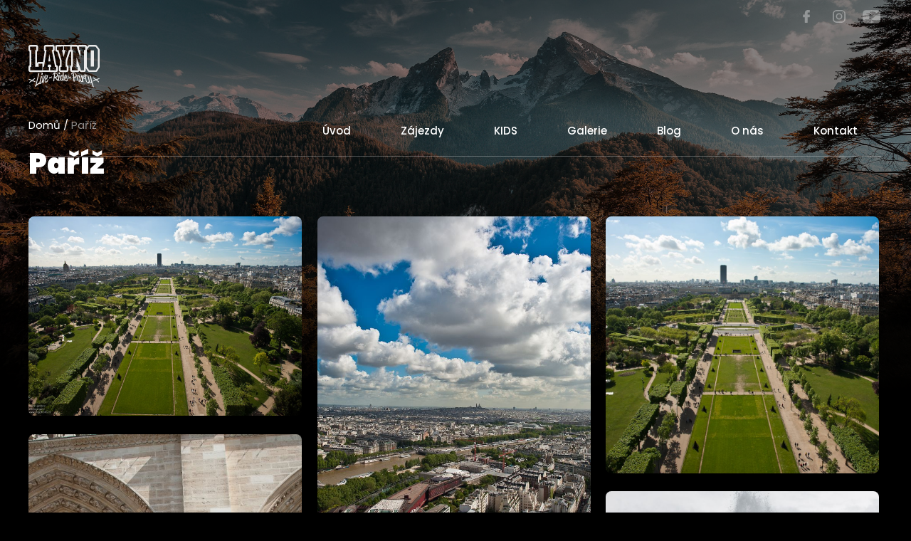

--- FILE ---
content_type: text/html; charset=UTF-8
request_url: https://www.laynotour.cz/galerie/pariz/
body_size: 14448
content:
<!doctype html>
<html lang="cs">
<head>
	<meta charset="UTF-8">
	<meta name="viewport" content="width=device-width, initial-scale=1">
	<link rel="profile" href="https://gmpg.org/xfn/11">

	<link href="https://fonts.googleapis.com/css?family=Roboto:300,400,500,700,900&display=swap" rel="stylesheet">
	<link rel="stylesheet" href="https://www.laynotour.cz/wp-content/themes/layno/css/styles.css?date=17.12.202514:49:10">
	<link rel="icon" type="image/x-icon"  href="https://www.laynotour.cz/wp-content/themes/layno/img/favicon.ico">

	<link rel="stylesheet" href="https://cdnjs.cloudflare.com/ajax/libs/fancybox/3.5.7/jquery.fancybox.min.css" integrity="sha512-H9jrZiiopUdsLpg94A333EfumgUBpO9MdbxStdeITo+KEIMaNfHNvwyjjDJb+ERPaRS6DpyRlKbvPUasNItRyw==" crossorigin="anonymous" referrerpolicy="no-referrer" />
	<meta http-equiv="X-UA-Compatible" content="IE=edge">
	<meta content="#000" name="msapplication-TileColor">
	<meta content="#000" name="theme-color">

	<meta name='robots' content='index, follow, max-image-preview:large, max-snippet:-1, max-video-preview:-1' />

<!-- Google Tag Manager for WordPress by gtm4wp.com -->
<script data-cfasync="false" data-pagespeed-no-defer>
	var gtm4wp_datalayer_name = "dataLayer";
	var dataLayer = dataLayer || [];

	const gtm4wp_scrollerscript_debugmode         = false;
	const gtm4wp_scrollerscript_callbacktime      = 100;
	const gtm4wp_scrollerscript_readerlocation    = 150;
	const gtm4wp_scrollerscript_contentelementid  = "content";
	const gtm4wp_scrollerscript_scannertime       = 60;
</script>
<!-- End Google Tag Manager for WordPress by gtm4wp.com -->
	<!-- This site is optimized with the Yoast SEO Premium plugin v19.5 (Yoast SEO v21.4) - https://yoast.com/wordpress/plugins/seo/ -->
	<title>Paříž - Layno Tour</title>
	<link rel="canonical" href="https://www.laynotour.cz/galerie/pariz/" />
	<meta property="og:locale" content="cs_CZ" />
	<meta property="og:type" content="article" />
	<meta property="og:title" content="Paříž" />
	<meta property="og:url" content="https://www.laynotour.cz/galerie/pariz/" />
	<meta property="og:site_name" content="Layno Tour" />
	<meta property="article:publisher" content="https://www.facebook.com/laynotour" />
	<meta property="og:image" content="https://www.laynotour.cz/wp-content/uploads/2022/10/CoolDown2018-1398.jpg" />
	<meta property="og:image:width" content="1800" />
	<meta property="og:image:height" content="1198" />
	<meta property="og:image:type" content="image/jpeg" />
	<meta name="twitter:card" content="summary_large_image" />
	<script type="application/ld+json" class="yoast-schema-graph">{"@context":"https://schema.org","@graph":[{"@type":"WebPage","@id":"https://www.laynotour.cz/galerie/pariz/","url":"https://www.laynotour.cz/galerie/pariz/","name":"Paříž - Layno Tour","isPartOf":{"@id":"https://www.laynotour.cz/#website"},"datePublished":"2022-08-22T09:13:28+00:00","dateModified":"2022-08-22T09:13:28+00:00","breadcrumb":{"@id":"https://www.laynotour.cz/galerie/pariz/#breadcrumb"},"inLanguage":"cs","potentialAction":[{"@type":"ReadAction","target":["https://www.laynotour.cz/galerie/pariz/"]}]},{"@type":"BreadcrumbList","@id":"https://www.laynotour.cz/galerie/pariz/#breadcrumb","itemListElement":[{"@type":"ListItem","position":1,"name":"Domů","item":"https://www.laynotour.cz/"},{"@type":"ListItem","position":2,"name":"Galerie","item":"https://www.laynotour.cz/galerie/"},{"@type":"ListItem","position":3,"name":"Paříž"}]},{"@type":"WebSite","@id":"https://www.laynotour.cz/#website","url":"https://www.laynotour.cz/","name":"Layno Tour","description":"Cestovní kancelář pro mladé","publisher":{"@id":"https://www.laynotour.cz/#organization"},"alternateName":"cestovka pro mladé","potentialAction":[{"@type":"SearchAction","target":{"@type":"EntryPoint","urlTemplate":"https://www.laynotour.cz/?s={search_term_string}"},"query-input":"required name=search_term_string"}],"inLanguage":"cs"},{"@type":"Organization","@id":"https://www.laynotour.cz/#organization","name":"Layno Tour","alternateName":"Cestovka pro mladé","url":"https://www.laynotour.cz/","logo":{"@type":"ImageObject","inLanguage":"cs","@id":"https://www.laynotour.cz/#/schema/logo/image/","url":"https://www.laynotour.cz/wp-content/uploads/2022/05/Layno.svg","contentUrl":"https://www.laynotour.cz/wp-content/uploads/2022/05/Layno.svg","width":"1024","height":"1024","caption":"Layno Tour"},"image":{"@id":"https://www.laynotour.cz/#/schema/logo/image/"},"sameAs":["https://www.facebook.com/laynotour","https://www.youtube.com/@laynotours.r.o.7352","https://www.instagram.com/laynotour_cestovka/"]}]}</script>
	<!-- / Yoast SEO Premium plugin. -->


<link rel="alternate" type="application/rss+xml" title="Layno Tour &raquo; RSS zdroj" href="https://www.laynotour.cz/feed/" />
<link rel="alternate" type="application/rss+xml" title="Layno Tour &raquo; RSS komentářů" href="https://www.laynotour.cz/comments/feed/" />
<link rel="alternate" title="oEmbed (JSON)" type="application/json+oembed" href="https://www.laynotour.cz/wp-json/oembed/1.0/embed?url=https%3A%2F%2Fwww.laynotour.cz%2Fgalerie%2Fpariz%2F" />
<link rel="alternate" title="oEmbed (XML)" type="text/xml+oembed" href="https://www.laynotour.cz/wp-json/oembed/1.0/embed?url=https%3A%2F%2Fwww.laynotour.cz%2Fgalerie%2Fpariz%2F&#038;format=xml" />
<style id='wp-img-auto-sizes-contain-inline-css'>
img:is([sizes=auto i],[sizes^="auto," i]){contain-intrinsic-size:3000px 1500px}
/*# sourceURL=wp-img-auto-sizes-contain-inline-css */
</style>
<style id='wp-emoji-styles-inline-css'>

	img.wp-smiley, img.emoji {
		display: inline !important;
		border: none !important;
		box-shadow: none !important;
		height: 1em !important;
		width: 1em !important;
		margin: 0 0.07em !important;
		vertical-align: -0.1em !important;
		background: none !important;
		padding: 0 !important;
	}
/*# sourceURL=wp-emoji-styles-inline-css */
</style>
<style id='wp-block-library-inline-css'>
:root{--wp-block-synced-color:#7a00df;--wp-block-synced-color--rgb:122,0,223;--wp-bound-block-color:var(--wp-block-synced-color);--wp-editor-canvas-background:#ddd;--wp-admin-theme-color:#007cba;--wp-admin-theme-color--rgb:0,124,186;--wp-admin-theme-color-darker-10:#006ba1;--wp-admin-theme-color-darker-10--rgb:0,107,160.5;--wp-admin-theme-color-darker-20:#005a87;--wp-admin-theme-color-darker-20--rgb:0,90,135;--wp-admin-border-width-focus:2px}@media (min-resolution:192dpi){:root{--wp-admin-border-width-focus:1.5px}}.wp-element-button{cursor:pointer}:root .has-very-light-gray-background-color{background-color:#eee}:root .has-very-dark-gray-background-color{background-color:#313131}:root .has-very-light-gray-color{color:#eee}:root .has-very-dark-gray-color{color:#313131}:root .has-vivid-green-cyan-to-vivid-cyan-blue-gradient-background{background:linear-gradient(135deg,#00d084,#0693e3)}:root .has-purple-crush-gradient-background{background:linear-gradient(135deg,#34e2e4,#4721fb 50%,#ab1dfe)}:root .has-hazy-dawn-gradient-background{background:linear-gradient(135deg,#faaca8,#dad0ec)}:root .has-subdued-olive-gradient-background{background:linear-gradient(135deg,#fafae1,#67a671)}:root .has-atomic-cream-gradient-background{background:linear-gradient(135deg,#fdd79a,#004a59)}:root .has-nightshade-gradient-background{background:linear-gradient(135deg,#330968,#31cdcf)}:root .has-midnight-gradient-background{background:linear-gradient(135deg,#020381,#2874fc)}:root{--wp--preset--font-size--normal:16px;--wp--preset--font-size--huge:42px}.has-regular-font-size{font-size:1em}.has-larger-font-size{font-size:2.625em}.has-normal-font-size{font-size:var(--wp--preset--font-size--normal)}.has-huge-font-size{font-size:var(--wp--preset--font-size--huge)}.has-text-align-center{text-align:center}.has-text-align-left{text-align:left}.has-text-align-right{text-align:right}.has-fit-text{white-space:nowrap!important}#end-resizable-editor-section{display:none}.aligncenter{clear:both}.items-justified-left{justify-content:flex-start}.items-justified-center{justify-content:center}.items-justified-right{justify-content:flex-end}.items-justified-space-between{justify-content:space-between}.screen-reader-text{border:0;clip-path:inset(50%);height:1px;margin:-1px;overflow:hidden;padding:0;position:absolute;width:1px;word-wrap:normal!important}.screen-reader-text:focus{background-color:#ddd;clip-path:none;color:#444;display:block;font-size:1em;height:auto;left:5px;line-height:normal;padding:15px 23px 14px;text-decoration:none;top:5px;width:auto;z-index:100000}html :where(.has-border-color){border-style:solid}html :where([style*=border-top-color]){border-top-style:solid}html :where([style*=border-right-color]){border-right-style:solid}html :where([style*=border-bottom-color]){border-bottom-style:solid}html :where([style*=border-left-color]){border-left-style:solid}html :where([style*=border-width]){border-style:solid}html :where([style*=border-top-width]){border-top-style:solid}html :where([style*=border-right-width]){border-right-style:solid}html :where([style*=border-bottom-width]){border-bottom-style:solid}html :where([style*=border-left-width]){border-left-style:solid}html :where(img[class*=wp-image-]){height:auto;max-width:100%}:where(figure){margin:0 0 1em}html :where(.is-position-sticky){--wp-admin--admin-bar--position-offset:var(--wp-admin--admin-bar--height,0px)}@media screen and (max-width:600px){html :where(.is-position-sticky){--wp-admin--admin-bar--position-offset:0px}}

/*# sourceURL=wp-block-library-inline-css */
</style><style id='global-styles-inline-css'>
:root{--wp--preset--aspect-ratio--square: 1;--wp--preset--aspect-ratio--4-3: 4/3;--wp--preset--aspect-ratio--3-4: 3/4;--wp--preset--aspect-ratio--3-2: 3/2;--wp--preset--aspect-ratio--2-3: 2/3;--wp--preset--aspect-ratio--16-9: 16/9;--wp--preset--aspect-ratio--9-16: 9/16;--wp--preset--color--black: #000000;--wp--preset--color--cyan-bluish-gray: #abb8c3;--wp--preset--color--white: #ffffff;--wp--preset--color--pale-pink: #f78da7;--wp--preset--color--vivid-red: #cf2e2e;--wp--preset--color--luminous-vivid-orange: #ff6900;--wp--preset--color--luminous-vivid-amber: #fcb900;--wp--preset--color--light-green-cyan: #7bdcb5;--wp--preset--color--vivid-green-cyan: #00d084;--wp--preset--color--pale-cyan-blue: #8ed1fc;--wp--preset--color--vivid-cyan-blue: #0693e3;--wp--preset--color--vivid-purple: #9b51e0;--wp--preset--gradient--vivid-cyan-blue-to-vivid-purple: linear-gradient(135deg,rgb(6,147,227) 0%,rgb(155,81,224) 100%);--wp--preset--gradient--light-green-cyan-to-vivid-green-cyan: linear-gradient(135deg,rgb(122,220,180) 0%,rgb(0,208,130) 100%);--wp--preset--gradient--luminous-vivid-amber-to-luminous-vivid-orange: linear-gradient(135deg,rgb(252,185,0) 0%,rgb(255,105,0) 100%);--wp--preset--gradient--luminous-vivid-orange-to-vivid-red: linear-gradient(135deg,rgb(255,105,0) 0%,rgb(207,46,46) 100%);--wp--preset--gradient--very-light-gray-to-cyan-bluish-gray: linear-gradient(135deg,rgb(238,238,238) 0%,rgb(169,184,195) 100%);--wp--preset--gradient--cool-to-warm-spectrum: linear-gradient(135deg,rgb(74,234,220) 0%,rgb(151,120,209) 20%,rgb(207,42,186) 40%,rgb(238,44,130) 60%,rgb(251,105,98) 80%,rgb(254,248,76) 100%);--wp--preset--gradient--blush-light-purple: linear-gradient(135deg,rgb(255,206,236) 0%,rgb(152,150,240) 100%);--wp--preset--gradient--blush-bordeaux: linear-gradient(135deg,rgb(254,205,165) 0%,rgb(254,45,45) 50%,rgb(107,0,62) 100%);--wp--preset--gradient--luminous-dusk: linear-gradient(135deg,rgb(255,203,112) 0%,rgb(199,81,192) 50%,rgb(65,88,208) 100%);--wp--preset--gradient--pale-ocean: linear-gradient(135deg,rgb(255,245,203) 0%,rgb(182,227,212) 50%,rgb(51,167,181) 100%);--wp--preset--gradient--electric-grass: linear-gradient(135deg,rgb(202,248,128) 0%,rgb(113,206,126) 100%);--wp--preset--gradient--midnight: linear-gradient(135deg,rgb(2,3,129) 0%,rgb(40,116,252) 100%);--wp--preset--font-size--small: 13px;--wp--preset--font-size--medium: 20px;--wp--preset--font-size--large: 36px;--wp--preset--font-size--x-large: 42px;--wp--preset--spacing--20: 0.44rem;--wp--preset--spacing--30: 0.67rem;--wp--preset--spacing--40: 1rem;--wp--preset--spacing--50: 1.5rem;--wp--preset--spacing--60: 2.25rem;--wp--preset--spacing--70: 3.38rem;--wp--preset--spacing--80: 5.06rem;--wp--preset--shadow--natural: 6px 6px 9px rgba(0, 0, 0, 0.2);--wp--preset--shadow--deep: 12px 12px 50px rgba(0, 0, 0, 0.4);--wp--preset--shadow--sharp: 6px 6px 0px rgba(0, 0, 0, 0.2);--wp--preset--shadow--outlined: 6px 6px 0px -3px rgb(255, 255, 255), 6px 6px rgb(0, 0, 0);--wp--preset--shadow--crisp: 6px 6px 0px rgb(0, 0, 0);}:where(.is-layout-flex){gap: 0.5em;}:where(.is-layout-grid){gap: 0.5em;}body .is-layout-flex{display: flex;}.is-layout-flex{flex-wrap: wrap;align-items: center;}.is-layout-flex > :is(*, div){margin: 0;}body .is-layout-grid{display: grid;}.is-layout-grid > :is(*, div){margin: 0;}:where(.wp-block-columns.is-layout-flex){gap: 2em;}:where(.wp-block-columns.is-layout-grid){gap: 2em;}:where(.wp-block-post-template.is-layout-flex){gap: 1.25em;}:where(.wp-block-post-template.is-layout-grid){gap: 1.25em;}.has-black-color{color: var(--wp--preset--color--black) !important;}.has-cyan-bluish-gray-color{color: var(--wp--preset--color--cyan-bluish-gray) !important;}.has-white-color{color: var(--wp--preset--color--white) !important;}.has-pale-pink-color{color: var(--wp--preset--color--pale-pink) !important;}.has-vivid-red-color{color: var(--wp--preset--color--vivid-red) !important;}.has-luminous-vivid-orange-color{color: var(--wp--preset--color--luminous-vivid-orange) !important;}.has-luminous-vivid-amber-color{color: var(--wp--preset--color--luminous-vivid-amber) !important;}.has-light-green-cyan-color{color: var(--wp--preset--color--light-green-cyan) !important;}.has-vivid-green-cyan-color{color: var(--wp--preset--color--vivid-green-cyan) !important;}.has-pale-cyan-blue-color{color: var(--wp--preset--color--pale-cyan-blue) !important;}.has-vivid-cyan-blue-color{color: var(--wp--preset--color--vivid-cyan-blue) !important;}.has-vivid-purple-color{color: var(--wp--preset--color--vivid-purple) !important;}.has-black-background-color{background-color: var(--wp--preset--color--black) !important;}.has-cyan-bluish-gray-background-color{background-color: var(--wp--preset--color--cyan-bluish-gray) !important;}.has-white-background-color{background-color: var(--wp--preset--color--white) !important;}.has-pale-pink-background-color{background-color: var(--wp--preset--color--pale-pink) !important;}.has-vivid-red-background-color{background-color: var(--wp--preset--color--vivid-red) !important;}.has-luminous-vivid-orange-background-color{background-color: var(--wp--preset--color--luminous-vivid-orange) !important;}.has-luminous-vivid-amber-background-color{background-color: var(--wp--preset--color--luminous-vivid-amber) !important;}.has-light-green-cyan-background-color{background-color: var(--wp--preset--color--light-green-cyan) !important;}.has-vivid-green-cyan-background-color{background-color: var(--wp--preset--color--vivid-green-cyan) !important;}.has-pale-cyan-blue-background-color{background-color: var(--wp--preset--color--pale-cyan-blue) !important;}.has-vivid-cyan-blue-background-color{background-color: var(--wp--preset--color--vivid-cyan-blue) !important;}.has-vivid-purple-background-color{background-color: var(--wp--preset--color--vivid-purple) !important;}.has-black-border-color{border-color: var(--wp--preset--color--black) !important;}.has-cyan-bluish-gray-border-color{border-color: var(--wp--preset--color--cyan-bluish-gray) !important;}.has-white-border-color{border-color: var(--wp--preset--color--white) !important;}.has-pale-pink-border-color{border-color: var(--wp--preset--color--pale-pink) !important;}.has-vivid-red-border-color{border-color: var(--wp--preset--color--vivid-red) !important;}.has-luminous-vivid-orange-border-color{border-color: var(--wp--preset--color--luminous-vivid-orange) !important;}.has-luminous-vivid-amber-border-color{border-color: var(--wp--preset--color--luminous-vivid-amber) !important;}.has-light-green-cyan-border-color{border-color: var(--wp--preset--color--light-green-cyan) !important;}.has-vivid-green-cyan-border-color{border-color: var(--wp--preset--color--vivid-green-cyan) !important;}.has-pale-cyan-blue-border-color{border-color: var(--wp--preset--color--pale-cyan-blue) !important;}.has-vivid-cyan-blue-border-color{border-color: var(--wp--preset--color--vivid-cyan-blue) !important;}.has-vivid-purple-border-color{border-color: var(--wp--preset--color--vivid-purple) !important;}.has-vivid-cyan-blue-to-vivid-purple-gradient-background{background: var(--wp--preset--gradient--vivid-cyan-blue-to-vivid-purple) !important;}.has-light-green-cyan-to-vivid-green-cyan-gradient-background{background: var(--wp--preset--gradient--light-green-cyan-to-vivid-green-cyan) !important;}.has-luminous-vivid-amber-to-luminous-vivid-orange-gradient-background{background: var(--wp--preset--gradient--luminous-vivid-amber-to-luminous-vivid-orange) !important;}.has-luminous-vivid-orange-to-vivid-red-gradient-background{background: var(--wp--preset--gradient--luminous-vivid-orange-to-vivid-red) !important;}.has-very-light-gray-to-cyan-bluish-gray-gradient-background{background: var(--wp--preset--gradient--very-light-gray-to-cyan-bluish-gray) !important;}.has-cool-to-warm-spectrum-gradient-background{background: var(--wp--preset--gradient--cool-to-warm-spectrum) !important;}.has-blush-light-purple-gradient-background{background: var(--wp--preset--gradient--blush-light-purple) !important;}.has-blush-bordeaux-gradient-background{background: var(--wp--preset--gradient--blush-bordeaux) !important;}.has-luminous-dusk-gradient-background{background: var(--wp--preset--gradient--luminous-dusk) !important;}.has-pale-ocean-gradient-background{background: var(--wp--preset--gradient--pale-ocean) !important;}.has-electric-grass-gradient-background{background: var(--wp--preset--gradient--electric-grass) !important;}.has-midnight-gradient-background{background: var(--wp--preset--gradient--midnight) !important;}.has-small-font-size{font-size: var(--wp--preset--font-size--small) !important;}.has-medium-font-size{font-size: var(--wp--preset--font-size--medium) !important;}.has-large-font-size{font-size: var(--wp--preset--font-size--large) !important;}.has-x-large-font-size{font-size: var(--wp--preset--font-size--x-large) !important;}
/*# sourceURL=global-styles-inline-css */
</style>

<style id='classic-theme-styles-inline-css'>
/*! This file is auto-generated */
.wp-block-button__link{color:#fff;background-color:#32373c;border-radius:9999px;box-shadow:none;text-decoration:none;padding:calc(.667em + 2px) calc(1.333em + 2px);font-size:1.125em}.wp-block-file__button{background:#32373c;color:#fff;text-decoration:none}
/*# sourceURL=/wp-includes/css/classic-themes.min.css */
</style>
<link rel='stylesheet' id='contact-form-7-css' href='https://www.laynotour.cz/wp-content/plugins/contact-form-7/includes/css/styles.css?ver=6.0.6' media='all' />
<link rel='stylesheet' id='wpcf7-redirect-script-frontend-css' href='https://www.laynotour.cz/wp-content/plugins/wpcf7-redirect/build/assets/frontend-script.css?ver=2c532d7e2be36f6af233' media='all' />
<link rel='stylesheet' id='cmplz-general-css' href='https://www.laynotour.cz/wp-content/plugins/complianz-gdpr-premium/assets/css/cookieblocker.min.css?ver=1711542308' media='all' />
<script src="https://www.laynotour.cz/wp-includes/js/jquery/jquery.min.js?ver=3.7.1" id="jquery-core-js"></script>
<script src="https://www.laynotour.cz/wp-includes/js/jquery/jquery-migrate.min.js?ver=3.4.1" id="jquery-migrate-js"></script>
<script src="https://www.laynotour.cz/wp-content/plugins/duracelltomi-google-tag-manager/dist/js/analytics-talk-content-tracking.js?ver=1.22.3" id="gtm4wp-scroll-tracking-js"></script>
<link rel="https://api.w.org/" href="https://www.laynotour.cz/wp-json/" /><link rel="alternate" title="JSON" type="application/json" href="https://www.laynotour.cz/wp-json/wp/v2/pages/426" /><link rel="EditURI" type="application/rsd+xml" title="RSD" href="https://www.laynotour.cz/xmlrpc.php?rsd" />
<meta name="generator" content="WordPress 6.9" />
<link rel='shortlink' href='https://www.laynotour.cz/?p=426' />
			<style>.cmplz-hidden {
					display: none !important;
				}</style>
<!-- Google Tag Manager for WordPress by gtm4wp.com -->
<!-- GTM Container placement set to automatic -->
<script data-cfasync="false" data-pagespeed-no-defer>
	var dataLayer_content = {"visitorIP":"3.129.210.31","pagePostType":"page","pagePostType2":"single-page","pagePostAuthor":"vimmer.tomas"};
	dataLayer.push( dataLayer_content );
</script>
<script data-cfasync="false" data-pagespeed-no-defer>
(function(w,d,s,l,i){w[l]=w[l]||[];w[l].push({'gtm.start':
new Date().getTime(),event:'gtm.js'});var f=d.getElementsByTagName(s)[0],
j=d.createElement(s),dl=l!='dataLayer'?'&l='+l:'';j.async=true;j.src=
'//www.googletagmanager.com/gtm.js?id='+i+dl;f.parentNode.insertBefore(j,f);
})(window,document,'script','dataLayer','GTM-PWV4JQ');
</script>
<!-- End Google Tag Manager for WordPress by gtm4wp.com -->
<!-- Meta Pixel Code -->
<script data-service="facebook" data-category="marketing" type="text/plain">
!function(f,b,e,v,n,t,s){if(f.fbq)return;n=f.fbq=function(){n.callMethod?
n.callMethod.apply(n,arguments):n.queue.push(arguments)};if(!f._fbq)f._fbq=n;
n.push=n;n.loaded=!0;n.version='2.0';n.queue=[];t=b.createElement(e);t.async=!0;
t.src=v;s=b.getElementsByTagName(e)[0];s.parentNode.insertBefore(t,s)}(window,
document,'script','https://connect.facebook.net/en_US/fbevents.js?v=next');
</script>
<!-- End Meta Pixel Code -->

      <script data-service="facebook" data-category="marketing" type="text/plain">
        var url = window.location.origin + '?ob=open-bridge';
        fbq('set', 'openbridge', '930337767047151', url);
      </script>
    <script data-service="facebook" data-category="marketing" type="text/plain">fbq('init', '930337767047151', {}, {
    "agent": "wordpress-6.9-3.0.16"
})</script><script data-service="facebook" data-category="marketing" type="text/plain">
    fbq('track', 'PageView', []);
  </script>
<!-- Meta Pixel Code -->
<noscript>
<div class="cmplz-placeholder-parent"><img class="cmplz-placeholder-element cmplz-image" data-category="marketing" data-service="general" data-src-cmplz="https://www.facebook.com/tr?id=930337767047151&amp;ev=PageView&amp;noscript=1" height="1" width="1" style="display:none" alt="fbpx"
 src="https://www.laynotour.cz/wp-content/plugins/complianz-gdpr-premium/assets/images/placeholders/default-minimal.jpg"  /></div>
</noscript>
<!-- End Meta Pixel Code -->
</head>



<body data-cmplz=1 class="wp-singular page-template page-template-page-galeria2 page-template-page-galeria2-php page page-id-426 page-child parent-pageid-25 wp-theme-layno">

<!-- GTM Container placement set to automatic -->
<!-- Google Tag Manager (noscript) -->
				<noscript><iframe src="https://www.googletagmanager.com/ns.html?id=GTM-PWV4JQ" height="0" width="0" style="display:none;visibility:hidden" aria-hidden="true"></iframe></noscript>
<!-- End Google Tag Manager (noscript) --><div id="page" class="site">

	<div class="container">
		        <div class="header">
            <div class="wrap">
                <div class="wrap_float">
                    <div class="header__top">

												<div class="socials">
	 											 	 												 <a href="https://www.facebook.com/laynotour" class="a facebook"></a>
	 											 	 												 <a href="https://www.instagram.com/laynotour_cestovka/" class="a instagram"></a>
	 											 	 												 <a href="https://www.youtube.com/channel/UCr5gb_lQrMK4zkn68SsWOGg" class="a youtube"></a>
	 											 
	 										 </div>
                    </div>
                    <div class="header__bottom">
                        <a href="https://www.laynotour.cz" class="logo">
													<img style="filter: invert(1)" width="100" src="https://www.laynotour.cz/wp-content/uploads/2022/05/Layno.svg"/>
												</a>
                        <div class="menu" id="js-menu">
                            <div class="close"></div>
                            <div class="scroll">

                                <div class="scroll_wrap">

																	<ul id="primary-menu" class="menu"><li id="menu-item-18" class="menu-item menu-item-type-post_type menu-item-object-page menu-item-home menu-item-18"><a href="https://www.laynotour.cz/">Úvod</a></li>
<li id="menu-item-22" class="menu-item menu-item-type-post_type menu-item-object-page menu-item-22"><a href="https://www.laynotour.cz/zajezdy/">Zájezdy</a></li>
<li id="menu-item-2850" class="menu-item menu-item-type-post_type menu-item-object-page menu-item-2850"><a href="https://www.laynotour.cz/layno-kids/">KIDS</a></li>
<li id="menu-item-139" class="menu-item menu-item-type-post_type menu-item-object-page current-page-ancestor menu-item-139"><a href="https://www.laynotour.cz/galerie/">Galerie</a></li>
<li id="menu-item-140" class="menu-item menu-item-type-post_type menu-item-object-page menu-item-140"><a href="https://www.laynotour.cz/blog/">Blog</a></li>
<li id="menu-item-20" class="menu-item menu-item-type-post_type menu-item-object-page menu-item-20"><a href="https://www.laynotour.cz/o-nas/">O nás</a></li>
<li id="menu-item-19" class="menu-item menu-item-type-post_type menu-item-object-page menu-item-19"><a href="https://www.laynotour.cz/kontakt/">Kontakt</a></li>
</ul>
                                </div>
                                <div class="bottom">

                                    <div class="socials">
                                        <div class="links">
																																											<a href="https://www.facebook.com/laynotour" class="facebook"></a>
																																											<a href="https://www.instagram.com/laynotour_cestovka/" class="instagram"></a>
																																											<a href="https://www.youtube.com/channel/UCr5gb_lQrMK4zkn68SsWOGg" class="youtube"></a>
																					                                        </div>
                                    </div>
                                </div>
                            </div>
                        </div>
												<div class="mobile_btn" id="mobile_btn">
                            <span></span>
                            <span></span>
                            <span></span>
                        </div>
                    </div>
                </div>
            </div>
        </div>

<div class="breadcrumbs">
            <div class="wrap">
                <div class="wrap_float">
                    <a href="https://www.laynotour.cz/">Domů</a>
                    <span class="separator">/</span>
                    <a href="#" class="current">Paříž</a>
                </div>
            </div>
        </div>
       <div class="image_bg--single" style="background-image: url(https://www.laynotour.cz/wp-content/uploads/2022/11/forest-mountains-3v.jpg);"></div>
       <div class="gallery_page">
           <div class="wrap">
               <div class="wrap_float">
                   <div class="title">
                      Paříž                   </div>
                   <div class="section_content lightgallery" id="lightgallery">

                       
                        

                         <a class="item" href="427, 427, MGB_5557, MGB_5557.jpg, 1578537, https://www.laynotour.cz/wp-content/uploads/2022/08/MGB_5557.jpg, https://www.laynotour.cz/galerie/pariz/mgb_5557/, , 2, , , mgb_5557, inherit, 426, 2022-08-22 09:10:20, 2022-08-22 09:10:20, 0, image/jpeg, image, jpeg, https://www.laynotour.cz/wp-includes/images/media/default.png, 1400, 932, Array">
                             <div class="sq_parent">
                                 <div class="sq_wrap">
                                     <div class="sq_content">
                                         <img alt="" src="https://www.laynotour.cz/wp-content/uploads/2022/08/MGB_5557.jpg">
                                     </div>
                                 </div>
                             </div>
                         </a>

                     
                        

                         <a class="item" href="428, 428, MGB_5570, MGB_5570.jpg, 1367752, https://www.laynotour.cz/wp-content/uploads/2022/08/MGB_5570.jpg, https://www.laynotour.cz/galerie/pariz/mgb_5570/, , 2, , , mgb_5570, inherit, 426, 2022-08-22 09:10:41, 2022-08-22 09:10:41, 0, image/jpeg, image, jpeg, https://www.laynotour.cz/wp-includes/images/media/default.png, 1400, 932, Array">
                             <div class="sq_parent">
                                 <div class="sq_wrap">
                                     <div class="sq_content">
                                         <img alt="" src="https://www.laynotour.cz/wp-content/uploads/2022/08/MGB_5570.jpg">
                                     </div>
                                 </div>
                             </div>
                         </a>

                     
                        

                         <a class="item" href="429, 429, MGB_5559, MGB_5559.jpg, 1389226, https://www.laynotour.cz/wp-content/uploads/2022/08/MGB_5559.jpg, https://www.laynotour.cz/galerie/pariz/mgb_5559/, , 2, , , mgb_5559, inherit, 426, 2022-08-22 09:10:59, 2022-08-22 09:10:59, 0, image/jpeg, image, jpeg, https://www.laynotour.cz/wp-includes/images/media/default.png, 932, 1400, Array">
                             <div class="sq_parent">
                                 <div class="sq_wrap">
                                     <div class="sq_content">
                                         <img alt="" src="https://www.laynotour.cz/wp-content/uploads/2022/08/MGB_5559.jpg">
                                     </div>
                                 </div>
                             </div>
                         </a>

                     
                        

                         <a class="item" href="430, 430, MGB_5613, MGB_5613.jpg, 1361134, https://www.laynotour.cz/wp-content/uploads/2022/08/MGB_5613.jpg, https://www.laynotour.cz/galerie/pariz/mgb_5613/, , 2, , , mgb_5613, inherit, 426, 2022-08-22 09:11:21, 2022-08-22 09:11:21, 0, image/jpeg, image, jpeg, https://www.laynotour.cz/wp-includes/images/media/default.png, 1400, 932, Array">
                             <div class="sq_parent">
                                 <div class="sq_wrap">
                                     <div class="sq_content">
                                         <img alt="" src="https://www.laynotour.cz/wp-content/uploads/2022/08/MGB_5613.jpg">
                                     </div>
                                 </div>
                             </div>
                         </a>

                     
                        

                         <a class="item" href="431, 431, MGB_5630, MGB_5630.jpg, 1421828, https://www.laynotour.cz/wp-content/uploads/2022/08/MGB_5630.jpg, https://www.laynotour.cz/galerie/pariz/mgb_5630/, , 2, , , mgb_5630, inherit, 426, 2022-08-22 09:11:41, 2022-08-22 09:11:41, 0, image/jpeg, image, jpeg, https://www.laynotour.cz/wp-includes/images/media/default.png, 1400, 932, Array">
                             <div class="sq_parent">
                                 <div class="sq_wrap">
                                     <div class="sq_content">
                                         <img alt="" src="https://www.laynotour.cz/wp-content/uploads/2022/08/MGB_5630.jpg">
                                     </div>
                                 </div>
                             </div>
                         </a>

                     
                        

                         <a class="item" href="432, 432, MGB_5742, MGB_5742.jpg, 841108, https://www.laynotour.cz/wp-content/uploads/2022/08/MGB_5742.jpg, https://www.laynotour.cz/galerie/pariz/mgb_5742/, , 2, , , mgb_5742, inherit, 426, 2022-08-22 09:12:10, 2022-08-22 09:12:10, 0, image/jpeg, image, jpeg, https://www.laynotour.cz/wp-includes/images/media/default.png, 932, 1400, Array">
                             <div class="sq_parent">
                                 <div class="sq_wrap">
                                     <div class="sq_content">
                                         <img alt="" src="https://www.laynotour.cz/wp-content/uploads/2022/08/MGB_5742.jpg">
                                     </div>
                                 </div>
                             </div>
                         </a>

                     
                        

                         <a class="item" href="433, 433, MGB_6051, MGB_6051-1.jpg, 1169221, https://www.laynotour.cz/wp-content/uploads/2022/08/MGB_6051-1.jpg, https://www.laynotour.cz/galerie/pariz/mgb_6051-2/, , 2, , , mgb_6051-2, inherit, 426, 2022-08-22 09:12:30, 2022-08-22 09:12:30, 0, image/jpeg, image, jpeg, https://www.laynotour.cz/wp-includes/images/media/default.png, 932, 1400, Array">
                             <div class="sq_parent">
                                 <div class="sq_wrap">
                                     <div class="sq_content">
                                         <img alt="" src="https://www.laynotour.cz/wp-content/uploads/2022/08/MGB_6051-1.jpg">
                                     </div>
                                 </div>
                             </div>
                         </a>

                     
                        

                         <a class="item" href="434, 434, MGB_6004, MGB_6004.jpg, 1139008, https://www.laynotour.cz/wp-content/uploads/2022/08/MGB_6004.jpg, https://www.laynotour.cz/galerie/pariz/mgb_6004/, , 2, , , mgb_6004, inherit, 426, 2022-08-22 09:12:54, 2022-08-22 09:12:54, 0, image/jpeg, image, jpeg, https://www.laynotour.cz/wp-includes/images/media/default.png, 1400, 932, Array">
                             <div class="sq_parent">
                                 <div class="sq_wrap">
                                     <div class="sq_content">
                                         <img alt="" src="https://www.laynotour.cz/wp-content/uploads/2022/08/MGB_6004.jpg">
                                     </div>
                                 </div>
                             </div>
                         </a>

                     
                        

                         <a class="item" href="435, 435, MGB_5585, MGB_5585.jpg, 1041066, https://www.laynotour.cz/wp-content/uploads/2022/08/MGB_5585.jpg, https://www.laynotour.cz/galerie/pariz/mgb_5585/, , 2, , , mgb_5585, inherit, 426, 2022-08-22 09:13:12, 2022-08-22 09:13:12, 0, image/jpeg, image, jpeg, https://www.laynotour.cz/wp-includes/images/media/default.png, 1400, 932, Array">
                             <div class="sq_parent">
                                 <div class="sq_wrap">
                                     <div class="sq_content">
                                         <img alt="" src="https://www.laynotour.cz/wp-content/uploads/2022/08/MGB_5585.jpg">
                                     </div>
                                 </div>
                             </div>
                         </a>

                     
                   </div>
               </div>
           </div>
       </div>
	<div class="footer">
				 <div class="footer_top">
						 <div class="wrap">
								 <div class="wrap_float">
										 <div class="footer_head_mobile">
												 <div class="logo">
													 <a href="https://www.laynotour.cz" class="logo">
	 													<img style="filter: invert(1)" width="100" src="https://www.laynotour.cz/wp-content/uploads/2022/05/Layno.svg"/>
	 												</a>
												</div>
												 <div class="text">
														 Far far away, behind the word mountains, far from the countries Vokalia and Consonantia, there live the blind texts.
												 </div>
										 </div>
										 <div class="footer_top_menu">

											 <div class="menu-menu-1-container"><ul id="primary-menu" class="menu"><li class="menu-item menu-item-type-post_type menu-item-object-page menu-item-home menu-item-18"><a href="https://www.laynotour.cz/">Úvod</a></li>
<li class="menu-item menu-item-type-post_type menu-item-object-page menu-item-22"><a href="https://www.laynotour.cz/zajezdy/">Zájezdy</a></li>
<li class="menu-item menu-item-type-post_type menu-item-object-page menu-item-2850"><a href="https://www.laynotour.cz/layno-kids/">KIDS</a></li>
<li class="menu-item menu-item-type-post_type menu-item-object-page current-page-ancestor menu-item-139"><a href="https://www.laynotour.cz/galerie/">Galerie</a></li>
<li class="menu-item menu-item-type-post_type menu-item-object-page menu-item-140"><a href="https://www.laynotour.cz/blog/">Blog</a></li>
<li class="menu-item menu-item-type-post_type menu-item-object-page menu-item-20"><a href="https://www.laynotour.cz/o-nas/">O nás</a></li>
<li class="menu-item menu-item-type-post_type menu-item-object-page menu-item-19"><a href="https://www.laynotour.cz/kontakt/">Kontakt</a></li>
</ul></div>

										 </div>
										 <div class="socials">
											 												 <a target="_blank" href="https://www.facebook.com/laynotour" class="a facebook"></a>
											 												 <a target="_blank" href="https://www.instagram.com/laynotour_cestovka/" class="a instagram"></a>
											 												 <a target="_blank" href="https://www.youtube.com/channel/UCr5gb_lQrMK4zkn68SsWOGg" class="a youtube"></a>
											 
										 </div>
								 </div>
						 </div>
				 </div>
				 <div class="footer_center">
						 <div class="wrap">
								 <div class="wrap_float">
										 <div class="footer_center_left">
											 <a href="https://www.laynotour.cz" class="logo">
												<img style="filter: invert(1)" width="100" src="https://www.laynotour.cz/wp-content/uploads/2022/05/Layno.svg"/>
											</a>
												 <div class="text">
													 	Zvedni zadek a procestuj s námi svět! Čekají tě jedinečné zážitky, nezapomenutelné vzpomínky a banda super lidí!													</div>
										 </div>
										 <div class="footer_center_menu">
												 <ul>
													 														 															  <li><a href="https://www.laynotour.cz/kontakt">Kontakt</a></li>
													 														 															  <li><a href="https://www.laynotour.cz/pomahame">Pomáháme</a></li>
													 														 															  <li><a href="https://www.laynotour.cz/faq">FAQ – dotazy</a></li>
													 														 															  <li><a href="https://www.laynotour.cz/fksp-a-benefit-plus/">FKSP a Benefit Plus</a></li>
													 
													 														 															  <li><a href="https://www.laynotour.cz/pujcovna-sportovniho-vybaveni">Půjčovna sportovního vybaveníí</a></li>
													 														 															  <li><a href="https://www.laynotour.cz/cestovni-pojisteni/">Cestovní pojištění</a></li>
													 														 															  <li><a href="https://www.laynotour.cz/pojisteni-proti-upadku/">Pojištění proti úpadku</a></li>
													 														 															  <li><a href="https://www.laynotour.cz/vseobecne-obchodni-podminky/">Všeobecné podmínky</a></li>
													 														 															  <li><a href="https://www.laynotour.cz/kontaktni-udaje">Kontaktní údaje</a></li>
													 														 															  <li><a href="https://www.laynotour.cz/cookie-policy-eu/">Podmínky používání souboru Cookies</a></li>
													 												 </ul>
										 </div>
										 <div class="footer_center_right">
												 <div class="_title">Kontakt</div>
												 <div class="text">
														<p><strong>LAYNO Tour s.r.o.</strong></p>
<p>IČ: <strong>29453887</strong>, DIČ: <strong>CZ29453887</strong></p>
<p>Adresa: <b>Mánesova 8, 746 01 Opava</b></p>
<p>Telefon: <a href="tel:+420 723 203 435">+420 723 203 435,</a></p>
<p><a href="mailto:info@laynotour.cz"> info@laynotour.cz</a></p>
												 </div>


										 </div>
										 <div class="mobile_socials">
											 												 <a target="_blank" href="https://www.facebook.com/laynotour" class="a facebook"></a>
											 												 <a target="_blank" href="https://www.instagram.com/laynotour_cestovka/" class="a instagram"></a>
											 												 <a target="_blank" href="https://www.youtube.com/channel/UCr5gb_lQrMK4zkn68SsWOGg" class="a youtube"></a>
											 										 </div>
								 </div>
						 </div>
				 </div>
				 <div class="footer_bottom">
					 LaynoTour s.r.o. Cestovní kancelář pro mladé. Kontakt: <a href="mailto: info@laynotour.cz">info@laynotour.cz</a>, <a href="tel: +420 723 203 435">+420 723 203 435</a>
				 </div>
		 </div>
 </div>

 <div class="search_form" id="search_form">
		 <div class="wrap">
				 <div class="wrap_float">
						 <input type="text" class="input" placeholder="Search...">
						 <button type="submit" class="submit"></button>
						 <div class="close"></div>
				 </div>
		 </div>
 </div>
 <div class="overlay" id="overlay"></div>





		<script type="text/plain" data-service="acf-custom-maps" data-category="marketing" defer data-cmplz-src="https://maps.googleapis.com/maps/api/js?key=YOUR_API_HERE&callback=initMap"></script>
    <script src="https://www.laynotour.cz/wp-content/themes/layno/js/jquery.min.js"></script>
    <script defer src="https://www.laynotour.cz/wp-content/themes/layno/js/jquery-ui.min.js"></script>
    <script defer src="https://www.laynotour.cz/wp-content/themes/layno/js/slick.min.js"></script>
    <script defer src="https://www.laynotour.cz/wp-content/themes/layno/js/jquery.arcticmodal.min.js"></script>
    <script defer src="https://www.laynotour.cz/wp-content/themes/layno/js/lightgallery.js"></script>
    <script defer src="https://www.laynotour.cz/wp-content/themes/layno/js/spincrement.min.js"></script>
		<script src="https://cdnjs.cloudflare.com/ajax/libs/fancybox/3.5.7/jquery.fancybox.min.js" integrity="sha512-uURl+ZXMBrF4AwGaWmEetzrd+J5/8NRkWAvJx5sbPSSuOb0bZLqf+tOzniObO00BjHa/dD7gub9oCGMLPQHtQA==" crossorigin="anonymous" referrerpolicy="no-referrer"></script>
    <script defer src="https://www.laynotour.cz/wp-content/themes/layno/js/scripts.js?date=117.12.202514:49:10"></script>


    <style>
    .footer_top .socials .a.youtube:before{
    	background-image: url('https://www.laynotour.cz/wp-content/themes/layno/img/ytb.svg');
    	width: 28px;
	    height: 28px;
	    margin-top: -14px;
	    margin-left: -13px;
    }	
    .footer_center .mobile_socials .a.youtube:before{
    	background-image: url('https://www.laynotour.cz/wp-content/themes/layno/img/ytb.svg');
    	width: 35px;
	    height: 35px;
	    margin-top: -16px;
	    margin-left: -13px;
    }
    .footer_center .mobile_socials .a.youtube{
    	    opacity: .36
    }

    .header__top .socials .a.youtube:before{
    	background-image: url('https://www.laynotour.cz/wp-content/themes/layno/img/ytb.svg');
    	width: 25px;
	    height: 25px;
	    margin-top: -12px;
	    margin-left: -13px;
    }

    .header__bottom div.menu .scroll .bottom .socials .links a.youtube:before {
background-image: url('https://www.laynotour.cz/wp-content/themes/layno/img/ytb.svg');
width: 28px;
height: 28px;
margin-top: -14px;
margin-left: -14px;
}

.header__bottom div.menu .scroll .bottom .socials .links a.facebook:before {
background-image: url('https://www.laynotour.cz/wp-content/themes/layno/img/facebook-logo.svg');
width: 28px;
height: 28px;
margin-top: -14px;
margin-left: -14px;
}
    
    </style>

		<script type="text/javascript">
		jQuery('.fancy').fancybox({
			toolbar  : false,
			smallBtn : true,
			
			iframe : {
				preload : false
			}
			})
		setTimeout(function(e){
      
      $(".clicker").each(function(e){
       	console.log(1);
        $(this).unbind("click");
        $(this).unbind("touch");
        $(this).unbind("touchstart");
      });
     
    },500)
		</script>
<style>.grecaptcha-badge{
	visibility: hidden!important;
	}</style>
		

<script type="speculationrules">
{"prefetch":[{"source":"document","where":{"and":[{"href_matches":"/*"},{"not":{"href_matches":["/wp-*.php","/wp-admin/*","/wp-content/uploads/*","/wp-content/*","/wp-content/plugins/*","/wp-content/themes/layno/*","/*\\?(.+)"]}},{"not":{"selector_matches":"a[rel~=\"nofollow\"]"}},{"not":{"selector_matches":".no-prefetch, .no-prefetch a"}}]},"eagerness":"conservative"}]}
</script>

<!-- Consent Management powered by Complianz | GDPR/CCPA Cookie Consent https://wordpress.org/plugins/complianz-gdpr -->
<div id="cmplz-cookiebanner-container"><div class="cmplz-cookiebanner cmplz-hidden banner-2 bottom-right-view-preferences optin cmplz-bottom-right cmplz-categories-type-view-preferences" aria-modal="true" data-nosnippet="true" role="dialog" aria-live="polite" aria-labelledby="cmplz-header-2-optin" aria-describedby="cmplz-message-2-optin">
	<div class="cmplz-header">
		<div class="cmplz-logo"></div>
		<div class="cmplz-title" id="cmplz-header-2-optin">Vaše soukromí je pro nás důležité</div>
		<div class="cmplz-close" tabindex="0" role="button" aria-label="Zavřít dialogové okno">
			<svg aria-hidden="true" focusable="false" data-prefix="fas" data-icon="times" class="svg-inline--fa fa-times fa-w-11" role="img" xmlns="http://www.w3.org/2000/svg" viewBox="0 0 352 512"><path fill="currentColor" d="M242.72 256l100.07-100.07c12.28-12.28 12.28-32.19 0-44.48l-22.24-22.24c-12.28-12.28-32.19-12.28-44.48 0L176 189.28 75.93 89.21c-12.28-12.28-32.19-12.28-44.48 0L9.21 111.45c-12.28 12.28-12.28 32.19 0 44.48L109.28 256 9.21 356.07c-12.28 12.28-12.28 32.19 0 44.48l22.24 22.24c12.28 12.28 32.2 12.28 44.48 0L176 322.72l100.07 100.07c12.28 12.28 32.2 12.28 44.48 0l22.24-22.24c12.28-12.28 12.28-32.19 0-44.48L242.72 256z"></path></svg>
		</div>
	</div>

	<div class="cmplz-divider cmplz-divider-header"></div>
	<div class="cmplz-body">
		<div class="cmplz-message" id="cmplz-message-2-optin">K ukládání a/nebo přístupu k informacím o zařízení používáme technologie, jako jsou soubory cookie. Děláme to, abychom zlepšili zážitek z prohlížení a zobrazovali personalizované reklamy. Souhlas s těmito technologiemi nám umožní zpracovávat údaje, jako je chování při procházení nebo jedinečná ID na tomto webu. Nesouhlas nebo odvolání souhlasu může nepříznivě ovlivnit určité vlastnosti a funkce.</div>
		<!-- categories start -->
		<div class="cmplz-categories">
			<details class="cmplz-category cmplz-functional" >
				<summary>
						<span class="cmplz-category-header">
							<span class="cmplz-category-title">Funkční</span>
							<span class='cmplz-always-active'>
								<span class="cmplz-banner-checkbox">
									<input type="checkbox"
										   id="cmplz-functional-optin"
										   data-category="cmplz_functional"
										   class="cmplz-consent-checkbox cmplz-functional"
										   size="40"
										   value="1"/>
									<label class="cmplz-label" for="cmplz-functional-optin" tabindex="0"><span class="screen-reader-text">Funkční</span></label>
								</span>
								Always active							</span>
							<span class="cmplz-icon cmplz-open">
								<svg xmlns="http://www.w3.org/2000/svg" viewBox="0 0 448 512"  height="18" ><path d="M224 416c-8.188 0-16.38-3.125-22.62-9.375l-192-192c-12.5-12.5-12.5-32.75 0-45.25s32.75-12.5 45.25 0L224 338.8l169.4-169.4c12.5-12.5 32.75-12.5 45.25 0s12.5 32.75 0 45.25l-192 192C240.4 412.9 232.2 416 224 416z"/></svg>
							</span>
						</span>
				</summary>
				<div class="cmplz-description">
					<span class="cmplz-description-functional">Technické uložení nebo přístup je nezbytně nutný pro legitimní účel umožnění použití konkrétní služby, kterou si odběratel nebo uživatel výslovně vyžádal, nebo pouze za účelem provedení přenosu sdělení prostřednictvím sítě elektronických komunikací.</span>
				</div>
			</details>

			<details class="cmplz-category cmplz-preferences" >
				<summary>
						<span class="cmplz-category-header">
							<span class="cmplz-category-title">Předvolby</span>
							<span class="cmplz-banner-checkbox">
								<input type="checkbox"
									   id="cmplz-preferences-optin"
									   data-category="cmplz_preferences"
									   class="cmplz-consent-checkbox cmplz-preferences"
									   size="40"
									   value="1"/>
								<label class="cmplz-label" for="cmplz-preferences-optin" tabindex="0"><span class="screen-reader-text">Předvolby</span></label>
							</span>
							<span class="cmplz-icon cmplz-open">
								<svg xmlns="http://www.w3.org/2000/svg" viewBox="0 0 448 512"  height="18" ><path d="M224 416c-8.188 0-16.38-3.125-22.62-9.375l-192-192c-12.5-12.5-12.5-32.75 0-45.25s32.75-12.5 45.25 0L224 338.8l169.4-169.4c12.5-12.5 32.75-12.5 45.25 0s12.5 32.75 0 45.25l-192 192C240.4 412.9 232.2 416 224 416z"/></svg>
							</span>
						</span>
				</summary>
				<div class="cmplz-description">
					<span class="cmplz-description-preferences">Technické uložení nebo přístup je nezbytný pro legitimní účel ukládání preferencí, které nejsou požadovány odběratelem nebo uživatelem.</span>
				</div>
			</details>

			<details class="cmplz-category cmplz-statistics" >
				<summary>
						<span class="cmplz-category-header">
							<span class="cmplz-category-title">Statistické</span>
							<span class="cmplz-banner-checkbox">
								<input type="checkbox"
									   id="cmplz-statistics-optin"
									   data-category="cmplz_statistics"
									   class="cmplz-consent-checkbox cmplz-statistics"
									   size="40"
									   value="1"/>
								<label class="cmplz-label" for="cmplz-statistics-optin" tabindex="0"><span class="screen-reader-text">Statistické</span></label>
							</span>
							<span class="cmplz-icon cmplz-open">
								<svg xmlns="http://www.w3.org/2000/svg" viewBox="0 0 448 512"  height="18" ><path d="M224 416c-8.188 0-16.38-3.125-22.62-9.375l-192-192c-12.5-12.5-12.5-32.75 0-45.25s32.75-12.5 45.25 0L224 338.8l169.4-169.4c12.5-12.5 32.75-12.5 45.25 0s12.5 32.75 0 45.25l-192 192C240.4 412.9 232.2 416 224 416z"/></svg>
							</span>
						</span>
				</summary>
				<div class="cmplz-description">
					<span class="cmplz-description-statistics">Technické uložení nebo přístup, který se používá výhradně pro statistické účely.</span>
					<span class="cmplz-description-statistics-anonymous">Technické uložení nebo přístup, který se používá výhradně pro anonymní statistické účely. Bez předvolání, dobrovolného plnění ze strany vašeho Poskytovatele internetových služeb nebo dalších záznamů od třetí strany nelze informace, uložené nebo získané pouze pro tento účel, obvykle použít k vaší identifikaci.</span>
				</div>
			</details>
			<details class="cmplz-category cmplz-marketing" >
				<summary>
						<span class="cmplz-category-header">
							<span class="cmplz-category-title">Marketingové</span>
							<span class="cmplz-banner-checkbox">
								<input type="checkbox"
									   id="cmplz-marketing-optin"
									   data-category="cmplz_marketing"
									   class="cmplz-consent-checkbox cmplz-marketing"
									   size="40"
									   value="1"/>
								<label class="cmplz-label" for="cmplz-marketing-optin" tabindex="0"><span class="screen-reader-text">Marketingové</span></label>
							</span>
							<span class="cmplz-icon cmplz-open">
								<svg xmlns="http://www.w3.org/2000/svg" viewBox="0 0 448 512"  height="18" ><path d="M224 416c-8.188 0-16.38-3.125-22.62-9.375l-192-192c-12.5-12.5-12.5-32.75 0-45.25s32.75-12.5 45.25 0L224 338.8l169.4-169.4c12.5-12.5 32.75-12.5 45.25 0s12.5 32.75 0 45.25l-192 192C240.4 412.9 232.2 416 224 416z"/></svg>
							</span>
						</span>
				</summary>
				<div class="cmplz-description">
					<span class="cmplz-description-marketing">Technické uložení nebo přístup je nutný k vytvoření uživatelských profilů za účelem zasílání reklamy nebo sledování uživatele na webových stránkách nebo několika webových stránkách pro podobné marketingové účely.</span>
				</div>
			</details>
		</div><!-- categories end -->
			</div>

	<div class="cmplz-links cmplz-information">
		<a class="cmplz-link cmplz-manage-options cookie-statement" href="#" data-relative_url="#cmplz-manage-consent-container">Manage options</a>
		<a class="cmplz-link cmplz-manage-third-parties cookie-statement" href="#" data-relative_url="#cmplz-cookies-overview">Manage services</a>
		<a class="cmplz-link cmplz-manage-vendors tcf cookie-statement" href="#" data-relative_url="#cmplz-tcf-wrapper">Manage {vendor_count} vendors</a>
		<a class="cmplz-link cmplz-external cmplz-read-more-purposes tcf" target="_blank" rel="noopener noreferrer nofollow" href="https://cookiedatabase.org/tcf/purposes/">Read more about these purposes</a>
			</div>

	<div class="cmplz-divider cmplz-footer"></div>

	<div class="cmplz-buttons">
		<button class="cmplz-btn cmplz-accept">Přijmout</button>
		<button class="cmplz-btn cmplz-deny">Odmítnout</button>
		<button class="cmplz-btn cmplz-view-preferences">Zobrazit předvolby</button>
		<button class="cmplz-btn cmplz-save-preferences">Uložit předvolby</button>
		<a class="cmplz-btn cmplz-manage-options tcf cookie-statement" href="#" data-relative_url="#cmplz-manage-consent-container">Zobrazit předvolby</a>
			</div>

	<div class="cmplz-links cmplz-documents">
		<a class="cmplz-link cookie-statement" href="#" data-relative_url="">{title}</a>
		<a class="cmplz-link privacy-statement" href="#" data-relative_url="">{title}</a>
		<a class="cmplz-link impressum" href="#" data-relative_url="">{title}</a>
			</div>

</div>
</div>
					<div id="cmplz-manage-consent" data-nosnippet="true"><button class="cmplz-btn cmplz-hidden cmplz-manage-consent manage-consent-2">Spravovat souhlas</button>

</div><script type="text/javascript">
            var _smartsupp = _smartsupp || {};
            _smartsupp.key = 'd9674f1007406b3fad0f2fa354fdb4ec231889b5';
_smartsupp.cookieDomain = 'www.laynotour.cz';
_smartsupp.sitePlatform = 'WP 6.9';
window.smartsupp||(function(d) {
                var s,c,o=smartsupp=function(){ o._.push(arguments)};o._=[];
                s=d.getElementsByTagName('script')[0];c=d.createElement('script');
                c.type='text/javascript';c.charset='utf-8';c.async=true;
                c.src='//www.smartsuppchat.com/loader.js';s.parentNode.insertBefore(c,s);
            })(document);
            </script>    <!-- Meta Pixel Event Code -->
    <script type='text/javascript'>
        document.addEventListener( 'wpcf7mailsent', function( event ) {
        if( "fb_pxl_code" in event.detail.apiResponse){
          eval(event.detail.apiResponse.fb_pxl_code);
        }
      }, false );
    </script>
    <!-- End Meta Pixel Event Code -->
    <div id='fb-pxl-ajax-code'></div><script src="https://www.laynotour.cz/wp-includes/js/dist/hooks.min.js?ver=dd5603f07f9220ed27f1" id="wp-hooks-js"></script>
<script src="https://www.laynotour.cz/wp-includes/js/dist/i18n.min.js?ver=c26c3dc7bed366793375" id="wp-i18n-js"></script>
<script id="wp-i18n-js-after">
wp.i18n.setLocaleData( { 'text direction\u0004ltr': [ 'ltr' ] } );
//# sourceURL=wp-i18n-js-after
</script>
<script src="https://www.laynotour.cz/wp-content/plugins/contact-form-7/includes/swv/js/index.js?ver=6.0.6" id="swv-js"></script>
<script id="contact-form-7-js-before">
var wpcf7 = {
    "api": {
        "root": "https:\/\/www.laynotour.cz\/wp-json\/",
        "namespace": "contact-form-7\/v1"
    }
};
//# sourceURL=contact-form-7-js-before
</script>
<script src="https://www.laynotour.cz/wp-content/plugins/contact-form-7/includes/js/index.js?ver=6.0.6" id="contact-form-7-js"></script>
<script id="wpcf7-redirect-script-js-extra">
var wpcf7r = {"ajax_url":"https://www.laynotour.cz/wp-admin/admin-ajax.php"};
//# sourceURL=wpcf7-redirect-script-js-extra
</script>
<script src="https://www.laynotour.cz/wp-content/plugins/wpcf7-redirect/build/assets/frontend-script.js?ver=2c532d7e2be36f6af233" id="wpcf7-redirect-script-js"></script>
<script src="https://www.laynotour.cz/wp-content/plugins/duracelltomi-google-tag-manager/dist/js/gtm4wp-contact-form-7-tracker.js?ver=1.22.3" id="gtm4wp-contact-form-7-tracker-js"></script>
<script src="https://www.laynotour.cz/wp-content/plugins/duracelltomi-google-tag-manager/dist/js/gtm4wp-form-move-tracker.js?ver=1.22.3" id="gtm4wp-form-move-tracker-js"></script>
<script src="https://www.google.com/recaptcha/api.js?render=6LcRW1orAAAAAAdUglHslPdPMWfchegOhaYQYZP-&amp;ver=3.0" id="google-recaptcha-js"></script>
<script src="https://www.laynotour.cz/wp-includes/js/dist/vendor/wp-polyfill.min.js?ver=3.15.0" id="wp-polyfill-js"></script>
<script id="wpcf7-recaptcha-js-before">
var wpcf7_recaptcha = {
    "sitekey": "6LcRW1orAAAAAAdUglHslPdPMWfchegOhaYQYZP-",
    "actions": {
        "homepage": "homepage",
        "contactform": "contactform"
    }
};
//# sourceURL=wpcf7-recaptcha-js-before
</script>
<script src="https://www.laynotour.cz/wp-content/plugins/contact-form-7/modules/recaptcha/index.js?ver=6.0.6" id="wpcf7-recaptcha-js"></script>
<script id="cmplz-cookiebanner-js-extra">
var complianz = {"prefix":"cmplz_","user_banner_id":"2","set_cookies":[],"block_ajax_content":"","banner_version":"57","version":"7.0.8","store_consent":"1","do_not_track_enabled":"","consenttype":"optin","region":"us","geoip":"1","dismiss_timeout":"","disable_cookiebanner":"","soft_cookiewall":"","dismiss_on_scroll":"","cookie_expiry":"365","url":"https://www.laynotour.cz/wp-json/complianz/v1/","locale":"lang=cs&locale=cs_CZ","set_cookies_on_root":"","cookie_domain":"","current_policy_id":"48","cookie_path":"/","categories":{"statistics":"statistics","marketing":"marketing"},"tcf_active":"","placeholdertext":"Click to accept {category} cookies and enable this content","css_file":"https://www.laynotour.cz/wp-content/uploads/complianz/css/banner-{banner_id}-{type}.css?v=57","page_links":{"eu":{"cookie-statement":{"title":"Podm\u00ednky pou\u017e\u00edv\u00e1n\u00ed souboru Cookies","url":"https://www.laynotour.cz/cookie-policy-eu/"},"privacy-statement":{"title":"","url":"https://www.laynotour.cz/zajazd/francie2/"},"impressum":{"title":"","url":"https://www.laynotour.cz/zajazd/francie2/"}},"us":{"impressum":{"title":"","url":"https://www.laynotour.cz/zajazd/francie2/"}},"uk":{"impressum":{"title":"","url":"https://www.laynotour.cz/zajazd/francie2/"}},"ca":{"impressum":{"title":"","url":"https://www.laynotour.cz/zajazd/francie2/"}},"au":{"impressum":{"title":"","url":"https://www.laynotour.cz/zajazd/francie2/"}},"za":{"impressum":{"title":"","url":"https://www.laynotour.cz/zajazd/francie2/"}},"br":{"impressum":{"title":"","url":"https://www.laynotour.cz/zajazd/francie2/"}}},"tm_categories":"1","forceEnableStats":"","preview":"","clean_cookies":"","aria_label":"Click to accept {category} cookies and enable this content"};
//# sourceURL=cmplz-cookiebanner-js-extra
</script>
<script defer src="https://www.laynotour.cz/wp-content/plugins/complianz-gdpr-premium/cookiebanner/js/complianz.min.js?ver=1711542306" id="cmplz-cookiebanner-js"></script>
<script id="wp-emoji-settings" type="application/json">
{"baseUrl":"https://s.w.org/images/core/emoji/17.0.2/72x72/","ext":".png","svgUrl":"https://s.w.org/images/core/emoji/17.0.2/svg/","svgExt":".svg","source":{"concatemoji":"https://www.laynotour.cz/wp-includes/js/wp-emoji-release.min.js?ver=6.9"}}
</script>
<script type="module">
/*! This file is auto-generated */
const a=JSON.parse(document.getElementById("wp-emoji-settings").textContent),o=(window._wpemojiSettings=a,"wpEmojiSettingsSupports"),s=["flag","emoji"];function i(e){try{var t={supportTests:e,timestamp:(new Date).valueOf()};sessionStorage.setItem(o,JSON.stringify(t))}catch(e){}}function c(e,t,n){e.clearRect(0,0,e.canvas.width,e.canvas.height),e.fillText(t,0,0);t=new Uint32Array(e.getImageData(0,0,e.canvas.width,e.canvas.height).data);e.clearRect(0,0,e.canvas.width,e.canvas.height),e.fillText(n,0,0);const a=new Uint32Array(e.getImageData(0,0,e.canvas.width,e.canvas.height).data);return t.every((e,t)=>e===a[t])}function p(e,t){e.clearRect(0,0,e.canvas.width,e.canvas.height),e.fillText(t,0,0);var n=e.getImageData(16,16,1,1);for(let e=0;e<n.data.length;e++)if(0!==n.data[e])return!1;return!0}function u(e,t,n,a){switch(t){case"flag":return n(e,"\ud83c\udff3\ufe0f\u200d\u26a7\ufe0f","\ud83c\udff3\ufe0f\u200b\u26a7\ufe0f")?!1:!n(e,"\ud83c\udde8\ud83c\uddf6","\ud83c\udde8\u200b\ud83c\uddf6")&&!n(e,"\ud83c\udff4\udb40\udc67\udb40\udc62\udb40\udc65\udb40\udc6e\udb40\udc67\udb40\udc7f","\ud83c\udff4\u200b\udb40\udc67\u200b\udb40\udc62\u200b\udb40\udc65\u200b\udb40\udc6e\u200b\udb40\udc67\u200b\udb40\udc7f");case"emoji":return!a(e,"\ud83e\u1fac8")}return!1}function f(e,t,n,a){let r;const o=(r="undefined"!=typeof WorkerGlobalScope&&self instanceof WorkerGlobalScope?new OffscreenCanvas(300,150):document.createElement("canvas")).getContext("2d",{willReadFrequently:!0}),s=(o.textBaseline="top",o.font="600 32px Arial",{});return e.forEach(e=>{s[e]=t(o,e,n,a)}),s}function r(e){var t=document.createElement("script");t.src=e,t.defer=!0,document.head.appendChild(t)}a.supports={everything:!0,everythingExceptFlag:!0},new Promise(t=>{let n=function(){try{var e=JSON.parse(sessionStorage.getItem(o));if("object"==typeof e&&"number"==typeof e.timestamp&&(new Date).valueOf()<e.timestamp+604800&&"object"==typeof e.supportTests)return e.supportTests}catch(e){}return null}();if(!n){if("undefined"!=typeof Worker&&"undefined"!=typeof OffscreenCanvas&&"undefined"!=typeof URL&&URL.createObjectURL&&"undefined"!=typeof Blob)try{var e="postMessage("+f.toString()+"("+[JSON.stringify(s),u.toString(),c.toString(),p.toString()].join(",")+"));",a=new Blob([e],{type:"text/javascript"});const r=new Worker(URL.createObjectURL(a),{name:"wpTestEmojiSupports"});return void(r.onmessage=e=>{i(n=e.data),r.terminate(),t(n)})}catch(e){}i(n=f(s,u,c,p))}t(n)}).then(e=>{for(const n in e)a.supports[n]=e[n],a.supports.everything=a.supports.everything&&a.supports[n],"flag"!==n&&(a.supports.everythingExceptFlag=a.supports.everythingExceptFlag&&a.supports[n]);var t;a.supports.everythingExceptFlag=a.supports.everythingExceptFlag&&!a.supports.flag,a.supports.everything||((t=a.source||{}).concatemoji?r(t.concatemoji):t.wpemoji&&t.twemoji&&(r(t.twemoji),r(t.wpemoji)))});
//# sourceURL=https://www.laynotour.cz/wp-includes/js/wp-emoji-loader.min.js
</script>

</body>
</html>




--- FILE ---
content_type: text/html; charset=utf-8
request_url: https://www.google.com/recaptcha/api2/anchor?ar=1&k=6LcRW1orAAAAAAdUglHslPdPMWfchegOhaYQYZP-&co=aHR0cHM6Ly93d3cubGF5bm90b3VyLmN6OjQ0Mw..&hl=en&v=7gg7H51Q-naNfhmCP3_R47ho&size=invisible&anchor-ms=20000&execute-ms=30000&cb=sniatiio7td7
body_size: 48399
content:
<!DOCTYPE HTML><html dir="ltr" lang="en"><head><meta http-equiv="Content-Type" content="text/html; charset=UTF-8">
<meta http-equiv="X-UA-Compatible" content="IE=edge">
<title>reCAPTCHA</title>
<style type="text/css">
/* cyrillic-ext */
@font-face {
  font-family: 'Roboto';
  font-style: normal;
  font-weight: 400;
  font-stretch: 100%;
  src: url(//fonts.gstatic.com/s/roboto/v48/KFO7CnqEu92Fr1ME7kSn66aGLdTylUAMa3GUBHMdazTgWw.woff2) format('woff2');
  unicode-range: U+0460-052F, U+1C80-1C8A, U+20B4, U+2DE0-2DFF, U+A640-A69F, U+FE2E-FE2F;
}
/* cyrillic */
@font-face {
  font-family: 'Roboto';
  font-style: normal;
  font-weight: 400;
  font-stretch: 100%;
  src: url(//fonts.gstatic.com/s/roboto/v48/KFO7CnqEu92Fr1ME7kSn66aGLdTylUAMa3iUBHMdazTgWw.woff2) format('woff2');
  unicode-range: U+0301, U+0400-045F, U+0490-0491, U+04B0-04B1, U+2116;
}
/* greek-ext */
@font-face {
  font-family: 'Roboto';
  font-style: normal;
  font-weight: 400;
  font-stretch: 100%;
  src: url(//fonts.gstatic.com/s/roboto/v48/KFO7CnqEu92Fr1ME7kSn66aGLdTylUAMa3CUBHMdazTgWw.woff2) format('woff2');
  unicode-range: U+1F00-1FFF;
}
/* greek */
@font-face {
  font-family: 'Roboto';
  font-style: normal;
  font-weight: 400;
  font-stretch: 100%;
  src: url(//fonts.gstatic.com/s/roboto/v48/KFO7CnqEu92Fr1ME7kSn66aGLdTylUAMa3-UBHMdazTgWw.woff2) format('woff2');
  unicode-range: U+0370-0377, U+037A-037F, U+0384-038A, U+038C, U+038E-03A1, U+03A3-03FF;
}
/* math */
@font-face {
  font-family: 'Roboto';
  font-style: normal;
  font-weight: 400;
  font-stretch: 100%;
  src: url(//fonts.gstatic.com/s/roboto/v48/KFO7CnqEu92Fr1ME7kSn66aGLdTylUAMawCUBHMdazTgWw.woff2) format('woff2');
  unicode-range: U+0302-0303, U+0305, U+0307-0308, U+0310, U+0312, U+0315, U+031A, U+0326-0327, U+032C, U+032F-0330, U+0332-0333, U+0338, U+033A, U+0346, U+034D, U+0391-03A1, U+03A3-03A9, U+03B1-03C9, U+03D1, U+03D5-03D6, U+03F0-03F1, U+03F4-03F5, U+2016-2017, U+2034-2038, U+203C, U+2040, U+2043, U+2047, U+2050, U+2057, U+205F, U+2070-2071, U+2074-208E, U+2090-209C, U+20D0-20DC, U+20E1, U+20E5-20EF, U+2100-2112, U+2114-2115, U+2117-2121, U+2123-214F, U+2190, U+2192, U+2194-21AE, U+21B0-21E5, U+21F1-21F2, U+21F4-2211, U+2213-2214, U+2216-22FF, U+2308-230B, U+2310, U+2319, U+231C-2321, U+2336-237A, U+237C, U+2395, U+239B-23B7, U+23D0, U+23DC-23E1, U+2474-2475, U+25AF, U+25B3, U+25B7, U+25BD, U+25C1, U+25CA, U+25CC, U+25FB, U+266D-266F, U+27C0-27FF, U+2900-2AFF, U+2B0E-2B11, U+2B30-2B4C, U+2BFE, U+3030, U+FF5B, U+FF5D, U+1D400-1D7FF, U+1EE00-1EEFF;
}
/* symbols */
@font-face {
  font-family: 'Roboto';
  font-style: normal;
  font-weight: 400;
  font-stretch: 100%;
  src: url(//fonts.gstatic.com/s/roboto/v48/KFO7CnqEu92Fr1ME7kSn66aGLdTylUAMaxKUBHMdazTgWw.woff2) format('woff2');
  unicode-range: U+0001-000C, U+000E-001F, U+007F-009F, U+20DD-20E0, U+20E2-20E4, U+2150-218F, U+2190, U+2192, U+2194-2199, U+21AF, U+21E6-21F0, U+21F3, U+2218-2219, U+2299, U+22C4-22C6, U+2300-243F, U+2440-244A, U+2460-24FF, U+25A0-27BF, U+2800-28FF, U+2921-2922, U+2981, U+29BF, U+29EB, U+2B00-2BFF, U+4DC0-4DFF, U+FFF9-FFFB, U+10140-1018E, U+10190-1019C, U+101A0, U+101D0-101FD, U+102E0-102FB, U+10E60-10E7E, U+1D2C0-1D2D3, U+1D2E0-1D37F, U+1F000-1F0FF, U+1F100-1F1AD, U+1F1E6-1F1FF, U+1F30D-1F30F, U+1F315, U+1F31C, U+1F31E, U+1F320-1F32C, U+1F336, U+1F378, U+1F37D, U+1F382, U+1F393-1F39F, U+1F3A7-1F3A8, U+1F3AC-1F3AF, U+1F3C2, U+1F3C4-1F3C6, U+1F3CA-1F3CE, U+1F3D4-1F3E0, U+1F3ED, U+1F3F1-1F3F3, U+1F3F5-1F3F7, U+1F408, U+1F415, U+1F41F, U+1F426, U+1F43F, U+1F441-1F442, U+1F444, U+1F446-1F449, U+1F44C-1F44E, U+1F453, U+1F46A, U+1F47D, U+1F4A3, U+1F4B0, U+1F4B3, U+1F4B9, U+1F4BB, U+1F4BF, U+1F4C8-1F4CB, U+1F4D6, U+1F4DA, U+1F4DF, U+1F4E3-1F4E6, U+1F4EA-1F4ED, U+1F4F7, U+1F4F9-1F4FB, U+1F4FD-1F4FE, U+1F503, U+1F507-1F50B, U+1F50D, U+1F512-1F513, U+1F53E-1F54A, U+1F54F-1F5FA, U+1F610, U+1F650-1F67F, U+1F687, U+1F68D, U+1F691, U+1F694, U+1F698, U+1F6AD, U+1F6B2, U+1F6B9-1F6BA, U+1F6BC, U+1F6C6-1F6CF, U+1F6D3-1F6D7, U+1F6E0-1F6EA, U+1F6F0-1F6F3, U+1F6F7-1F6FC, U+1F700-1F7FF, U+1F800-1F80B, U+1F810-1F847, U+1F850-1F859, U+1F860-1F887, U+1F890-1F8AD, U+1F8B0-1F8BB, U+1F8C0-1F8C1, U+1F900-1F90B, U+1F93B, U+1F946, U+1F984, U+1F996, U+1F9E9, U+1FA00-1FA6F, U+1FA70-1FA7C, U+1FA80-1FA89, U+1FA8F-1FAC6, U+1FACE-1FADC, U+1FADF-1FAE9, U+1FAF0-1FAF8, U+1FB00-1FBFF;
}
/* vietnamese */
@font-face {
  font-family: 'Roboto';
  font-style: normal;
  font-weight: 400;
  font-stretch: 100%;
  src: url(//fonts.gstatic.com/s/roboto/v48/KFO7CnqEu92Fr1ME7kSn66aGLdTylUAMa3OUBHMdazTgWw.woff2) format('woff2');
  unicode-range: U+0102-0103, U+0110-0111, U+0128-0129, U+0168-0169, U+01A0-01A1, U+01AF-01B0, U+0300-0301, U+0303-0304, U+0308-0309, U+0323, U+0329, U+1EA0-1EF9, U+20AB;
}
/* latin-ext */
@font-face {
  font-family: 'Roboto';
  font-style: normal;
  font-weight: 400;
  font-stretch: 100%;
  src: url(//fonts.gstatic.com/s/roboto/v48/KFO7CnqEu92Fr1ME7kSn66aGLdTylUAMa3KUBHMdazTgWw.woff2) format('woff2');
  unicode-range: U+0100-02BA, U+02BD-02C5, U+02C7-02CC, U+02CE-02D7, U+02DD-02FF, U+0304, U+0308, U+0329, U+1D00-1DBF, U+1E00-1E9F, U+1EF2-1EFF, U+2020, U+20A0-20AB, U+20AD-20C0, U+2113, U+2C60-2C7F, U+A720-A7FF;
}
/* latin */
@font-face {
  font-family: 'Roboto';
  font-style: normal;
  font-weight: 400;
  font-stretch: 100%;
  src: url(//fonts.gstatic.com/s/roboto/v48/KFO7CnqEu92Fr1ME7kSn66aGLdTylUAMa3yUBHMdazQ.woff2) format('woff2');
  unicode-range: U+0000-00FF, U+0131, U+0152-0153, U+02BB-02BC, U+02C6, U+02DA, U+02DC, U+0304, U+0308, U+0329, U+2000-206F, U+20AC, U+2122, U+2191, U+2193, U+2212, U+2215, U+FEFF, U+FFFD;
}
/* cyrillic-ext */
@font-face {
  font-family: 'Roboto';
  font-style: normal;
  font-weight: 500;
  font-stretch: 100%;
  src: url(//fonts.gstatic.com/s/roboto/v48/KFO7CnqEu92Fr1ME7kSn66aGLdTylUAMa3GUBHMdazTgWw.woff2) format('woff2');
  unicode-range: U+0460-052F, U+1C80-1C8A, U+20B4, U+2DE0-2DFF, U+A640-A69F, U+FE2E-FE2F;
}
/* cyrillic */
@font-face {
  font-family: 'Roboto';
  font-style: normal;
  font-weight: 500;
  font-stretch: 100%;
  src: url(//fonts.gstatic.com/s/roboto/v48/KFO7CnqEu92Fr1ME7kSn66aGLdTylUAMa3iUBHMdazTgWw.woff2) format('woff2');
  unicode-range: U+0301, U+0400-045F, U+0490-0491, U+04B0-04B1, U+2116;
}
/* greek-ext */
@font-face {
  font-family: 'Roboto';
  font-style: normal;
  font-weight: 500;
  font-stretch: 100%;
  src: url(//fonts.gstatic.com/s/roboto/v48/KFO7CnqEu92Fr1ME7kSn66aGLdTylUAMa3CUBHMdazTgWw.woff2) format('woff2');
  unicode-range: U+1F00-1FFF;
}
/* greek */
@font-face {
  font-family: 'Roboto';
  font-style: normal;
  font-weight: 500;
  font-stretch: 100%;
  src: url(//fonts.gstatic.com/s/roboto/v48/KFO7CnqEu92Fr1ME7kSn66aGLdTylUAMa3-UBHMdazTgWw.woff2) format('woff2');
  unicode-range: U+0370-0377, U+037A-037F, U+0384-038A, U+038C, U+038E-03A1, U+03A3-03FF;
}
/* math */
@font-face {
  font-family: 'Roboto';
  font-style: normal;
  font-weight: 500;
  font-stretch: 100%;
  src: url(//fonts.gstatic.com/s/roboto/v48/KFO7CnqEu92Fr1ME7kSn66aGLdTylUAMawCUBHMdazTgWw.woff2) format('woff2');
  unicode-range: U+0302-0303, U+0305, U+0307-0308, U+0310, U+0312, U+0315, U+031A, U+0326-0327, U+032C, U+032F-0330, U+0332-0333, U+0338, U+033A, U+0346, U+034D, U+0391-03A1, U+03A3-03A9, U+03B1-03C9, U+03D1, U+03D5-03D6, U+03F0-03F1, U+03F4-03F5, U+2016-2017, U+2034-2038, U+203C, U+2040, U+2043, U+2047, U+2050, U+2057, U+205F, U+2070-2071, U+2074-208E, U+2090-209C, U+20D0-20DC, U+20E1, U+20E5-20EF, U+2100-2112, U+2114-2115, U+2117-2121, U+2123-214F, U+2190, U+2192, U+2194-21AE, U+21B0-21E5, U+21F1-21F2, U+21F4-2211, U+2213-2214, U+2216-22FF, U+2308-230B, U+2310, U+2319, U+231C-2321, U+2336-237A, U+237C, U+2395, U+239B-23B7, U+23D0, U+23DC-23E1, U+2474-2475, U+25AF, U+25B3, U+25B7, U+25BD, U+25C1, U+25CA, U+25CC, U+25FB, U+266D-266F, U+27C0-27FF, U+2900-2AFF, U+2B0E-2B11, U+2B30-2B4C, U+2BFE, U+3030, U+FF5B, U+FF5D, U+1D400-1D7FF, U+1EE00-1EEFF;
}
/* symbols */
@font-face {
  font-family: 'Roboto';
  font-style: normal;
  font-weight: 500;
  font-stretch: 100%;
  src: url(//fonts.gstatic.com/s/roboto/v48/KFO7CnqEu92Fr1ME7kSn66aGLdTylUAMaxKUBHMdazTgWw.woff2) format('woff2');
  unicode-range: U+0001-000C, U+000E-001F, U+007F-009F, U+20DD-20E0, U+20E2-20E4, U+2150-218F, U+2190, U+2192, U+2194-2199, U+21AF, U+21E6-21F0, U+21F3, U+2218-2219, U+2299, U+22C4-22C6, U+2300-243F, U+2440-244A, U+2460-24FF, U+25A0-27BF, U+2800-28FF, U+2921-2922, U+2981, U+29BF, U+29EB, U+2B00-2BFF, U+4DC0-4DFF, U+FFF9-FFFB, U+10140-1018E, U+10190-1019C, U+101A0, U+101D0-101FD, U+102E0-102FB, U+10E60-10E7E, U+1D2C0-1D2D3, U+1D2E0-1D37F, U+1F000-1F0FF, U+1F100-1F1AD, U+1F1E6-1F1FF, U+1F30D-1F30F, U+1F315, U+1F31C, U+1F31E, U+1F320-1F32C, U+1F336, U+1F378, U+1F37D, U+1F382, U+1F393-1F39F, U+1F3A7-1F3A8, U+1F3AC-1F3AF, U+1F3C2, U+1F3C4-1F3C6, U+1F3CA-1F3CE, U+1F3D4-1F3E0, U+1F3ED, U+1F3F1-1F3F3, U+1F3F5-1F3F7, U+1F408, U+1F415, U+1F41F, U+1F426, U+1F43F, U+1F441-1F442, U+1F444, U+1F446-1F449, U+1F44C-1F44E, U+1F453, U+1F46A, U+1F47D, U+1F4A3, U+1F4B0, U+1F4B3, U+1F4B9, U+1F4BB, U+1F4BF, U+1F4C8-1F4CB, U+1F4D6, U+1F4DA, U+1F4DF, U+1F4E3-1F4E6, U+1F4EA-1F4ED, U+1F4F7, U+1F4F9-1F4FB, U+1F4FD-1F4FE, U+1F503, U+1F507-1F50B, U+1F50D, U+1F512-1F513, U+1F53E-1F54A, U+1F54F-1F5FA, U+1F610, U+1F650-1F67F, U+1F687, U+1F68D, U+1F691, U+1F694, U+1F698, U+1F6AD, U+1F6B2, U+1F6B9-1F6BA, U+1F6BC, U+1F6C6-1F6CF, U+1F6D3-1F6D7, U+1F6E0-1F6EA, U+1F6F0-1F6F3, U+1F6F7-1F6FC, U+1F700-1F7FF, U+1F800-1F80B, U+1F810-1F847, U+1F850-1F859, U+1F860-1F887, U+1F890-1F8AD, U+1F8B0-1F8BB, U+1F8C0-1F8C1, U+1F900-1F90B, U+1F93B, U+1F946, U+1F984, U+1F996, U+1F9E9, U+1FA00-1FA6F, U+1FA70-1FA7C, U+1FA80-1FA89, U+1FA8F-1FAC6, U+1FACE-1FADC, U+1FADF-1FAE9, U+1FAF0-1FAF8, U+1FB00-1FBFF;
}
/* vietnamese */
@font-face {
  font-family: 'Roboto';
  font-style: normal;
  font-weight: 500;
  font-stretch: 100%;
  src: url(//fonts.gstatic.com/s/roboto/v48/KFO7CnqEu92Fr1ME7kSn66aGLdTylUAMa3OUBHMdazTgWw.woff2) format('woff2');
  unicode-range: U+0102-0103, U+0110-0111, U+0128-0129, U+0168-0169, U+01A0-01A1, U+01AF-01B0, U+0300-0301, U+0303-0304, U+0308-0309, U+0323, U+0329, U+1EA0-1EF9, U+20AB;
}
/* latin-ext */
@font-face {
  font-family: 'Roboto';
  font-style: normal;
  font-weight: 500;
  font-stretch: 100%;
  src: url(//fonts.gstatic.com/s/roboto/v48/KFO7CnqEu92Fr1ME7kSn66aGLdTylUAMa3KUBHMdazTgWw.woff2) format('woff2');
  unicode-range: U+0100-02BA, U+02BD-02C5, U+02C7-02CC, U+02CE-02D7, U+02DD-02FF, U+0304, U+0308, U+0329, U+1D00-1DBF, U+1E00-1E9F, U+1EF2-1EFF, U+2020, U+20A0-20AB, U+20AD-20C0, U+2113, U+2C60-2C7F, U+A720-A7FF;
}
/* latin */
@font-face {
  font-family: 'Roboto';
  font-style: normal;
  font-weight: 500;
  font-stretch: 100%;
  src: url(//fonts.gstatic.com/s/roboto/v48/KFO7CnqEu92Fr1ME7kSn66aGLdTylUAMa3yUBHMdazQ.woff2) format('woff2');
  unicode-range: U+0000-00FF, U+0131, U+0152-0153, U+02BB-02BC, U+02C6, U+02DA, U+02DC, U+0304, U+0308, U+0329, U+2000-206F, U+20AC, U+2122, U+2191, U+2193, U+2212, U+2215, U+FEFF, U+FFFD;
}
/* cyrillic-ext */
@font-face {
  font-family: 'Roboto';
  font-style: normal;
  font-weight: 900;
  font-stretch: 100%;
  src: url(//fonts.gstatic.com/s/roboto/v48/KFO7CnqEu92Fr1ME7kSn66aGLdTylUAMa3GUBHMdazTgWw.woff2) format('woff2');
  unicode-range: U+0460-052F, U+1C80-1C8A, U+20B4, U+2DE0-2DFF, U+A640-A69F, U+FE2E-FE2F;
}
/* cyrillic */
@font-face {
  font-family: 'Roboto';
  font-style: normal;
  font-weight: 900;
  font-stretch: 100%;
  src: url(//fonts.gstatic.com/s/roboto/v48/KFO7CnqEu92Fr1ME7kSn66aGLdTylUAMa3iUBHMdazTgWw.woff2) format('woff2');
  unicode-range: U+0301, U+0400-045F, U+0490-0491, U+04B0-04B1, U+2116;
}
/* greek-ext */
@font-face {
  font-family: 'Roboto';
  font-style: normal;
  font-weight: 900;
  font-stretch: 100%;
  src: url(//fonts.gstatic.com/s/roboto/v48/KFO7CnqEu92Fr1ME7kSn66aGLdTylUAMa3CUBHMdazTgWw.woff2) format('woff2');
  unicode-range: U+1F00-1FFF;
}
/* greek */
@font-face {
  font-family: 'Roboto';
  font-style: normal;
  font-weight: 900;
  font-stretch: 100%;
  src: url(//fonts.gstatic.com/s/roboto/v48/KFO7CnqEu92Fr1ME7kSn66aGLdTylUAMa3-UBHMdazTgWw.woff2) format('woff2');
  unicode-range: U+0370-0377, U+037A-037F, U+0384-038A, U+038C, U+038E-03A1, U+03A3-03FF;
}
/* math */
@font-face {
  font-family: 'Roboto';
  font-style: normal;
  font-weight: 900;
  font-stretch: 100%;
  src: url(//fonts.gstatic.com/s/roboto/v48/KFO7CnqEu92Fr1ME7kSn66aGLdTylUAMawCUBHMdazTgWw.woff2) format('woff2');
  unicode-range: U+0302-0303, U+0305, U+0307-0308, U+0310, U+0312, U+0315, U+031A, U+0326-0327, U+032C, U+032F-0330, U+0332-0333, U+0338, U+033A, U+0346, U+034D, U+0391-03A1, U+03A3-03A9, U+03B1-03C9, U+03D1, U+03D5-03D6, U+03F0-03F1, U+03F4-03F5, U+2016-2017, U+2034-2038, U+203C, U+2040, U+2043, U+2047, U+2050, U+2057, U+205F, U+2070-2071, U+2074-208E, U+2090-209C, U+20D0-20DC, U+20E1, U+20E5-20EF, U+2100-2112, U+2114-2115, U+2117-2121, U+2123-214F, U+2190, U+2192, U+2194-21AE, U+21B0-21E5, U+21F1-21F2, U+21F4-2211, U+2213-2214, U+2216-22FF, U+2308-230B, U+2310, U+2319, U+231C-2321, U+2336-237A, U+237C, U+2395, U+239B-23B7, U+23D0, U+23DC-23E1, U+2474-2475, U+25AF, U+25B3, U+25B7, U+25BD, U+25C1, U+25CA, U+25CC, U+25FB, U+266D-266F, U+27C0-27FF, U+2900-2AFF, U+2B0E-2B11, U+2B30-2B4C, U+2BFE, U+3030, U+FF5B, U+FF5D, U+1D400-1D7FF, U+1EE00-1EEFF;
}
/* symbols */
@font-face {
  font-family: 'Roboto';
  font-style: normal;
  font-weight: 900;
  font-stretch: 100%;
  src: url(//fonts.gstatic.com/s/roboto/v48/KFO7CnqEu92Fr1ME7kSn66aGLdTylUAMaxKUBHMdazTgWw.woff2) format('woff2');
  unicode-range: U+0001-000C, U+000E-001F, U+007F-009F, U+20DD-20E0, U+20E2-20E4, U+2150-218F, U+2190, U+2192, U+2194-2199, U+21AF, U+21E6-21F0, U+21F3, U+2218-2219, U+2299, U+22C4-22C6, U+2300-243F, U+2440-244A, U+2460-24FF, U+25A0-27BF, U+2800-28FF, U+2921-2922, U+2981, U+29BF, U+29EB, U+2B00-2BFF, U+4DC0-4DFF, U+FFF9-FFFB, U+10140-1018E, U+10190-1019C, U+101A0, U+101D0-101FD, U+102E0-102FB, U+10E60-10E7E, U+1D2C0-1D2D3, U+1D2E0-1D37F, U+1F000-1F0FF, U+1F100-1F1AD, U+1F1E6-1F1FF, U+1F30D-1F30F, U+1F315, U+1F31C, U+1F31E, U+1F320-1F32C, U+1F336, U+1F378, U+1F37D, U+1F382, U+1F393-1F39F, U+1F3A7-1F3A8, U+1F3AC-1F3AF, U+1F3C2, U+1F3C4-1F3C6, U+1F3CA-1F3CE, U+1F3D4-1F3E0, U+1F3ED, U+1F3F1-1F3F3, U+1F3F5-1F3F7, U+1F408, U+1F415, U+1F41F, U+1F426, U+1F43F, U+1F441-1F442, U+1F444, U+1F446-1F449, U+1F44C-1F44E, U+1F453, U+1F46A, U+1F47D, U+1F4A3, U+1F4B0, U+1F4B3, U+1F4B9, U+1F4BB, U+1F4BF, U+1F4C8-1F4CB, U+1F4D6, U+1F4DA, U+1F4DF, U+1F4E3-1F4E6, U+1F4EA-1F4ED, U+1F4F7, U+1F4F9-1F4FB, U+1F4FD-1F4FE, U+1F503, U+1F507-1F50B, U+1F50D, U+1F512-1F513, U+1F53E-1F54A, U+1F54F-1F5FA, U+1F610, U+1F650-1F67F, U+1F687, U+1F68D, U+1F691, U+1F694, U+1F698, U+1F6AD, U+1F6B2, U+1F6B9-1F6BA, U+1F6BC, U+1F6C6-1F6CF, U+1F6D3-1F6D7, U+1F6E0-1F6EA, U+1F6F0-1F6F3, U+1F6F7-1F6FC, U+1F700-1F7FF, U+1F800-1F80B, U+1F810-1F847, U+1F850-1F859, U+1F860-1F887, U+1F890-1F8AD, U+1F8B0-1F8BB, U+1F8C0-1F8C1, U+1F900-1F90B, U+1F93B, U+1F946, U+1F984, U+1F996, U+1F9E9, U+1FA00-1FA6F, U+1FA70-1FA7C, U+1FA80-1FA89, U+1FA8F-1FAC6, U+1FACE-1FADC, U+1FADF-1FAE9, U+1FAF0-1FAF8, U+1FB00-1FBFF;
}
/* vietnamese */
@font-face {
  font-family: 'Roboto';
  font-style: normal;
  font-weight: 900;
  font-stretch: 100%;
  src: url(//fonts.gstatic.com/s/roboto/v48/KFO7CnqEu92Fr1ME7kSn66aGLdTylUAMa3OUBHMdazTgWw.woff2) format('woff2');
  unicode-range: U+0102-0103, U+0110-0111, U+0128-0129, U+0168-0169, U+01A0-01A1, U+01AF-01B0, U+0300-0301, U+0303-0304, U+0308-0309, U+0323, U+0329, U+1EA0-1EF9, U+20AB;
}
/* latin-ext */
@font-face {
  font-family: 'Roboto';
  font-style: normal;
  font-weight: 900;
  font-stretch: 100%;
  src: url(//fonts.gstatic.com/s/roboto/v48/KFO7CnqEu92Fr1ME7kSn66aGLdTylUAMa3KUBHMdazTgWw.woff2) format('woff2');
  unicode-range: U+0100-02BA, U+02BD-02C5, U+02C7-02CC, U+02CE-02D7, U+02DD-02FF, U+0304, U+0308, U+0329, U+1D00-1DBF, U+1E00-1E9F, U+1EF2-1EFF, U+2020, U+20A0-20AB, U+20AD-20C0, U+2113, U+2C60-2C7F, U+A720-A7FF;
}
/* latin */
@font-face {
  font-family: 'Roboto';
  font-style: normal;
  font-weight: 900;
  font-stretch: 100%;
  src: url(//fonts.gstatic.com/s/roboto/v48/KFO7CnqEu92Fr1ME7kSn66aGLdTylUAMa3yUBHMdazQ.woff2) format('woff2');
  unicode-range: U+0000-00FF, U+0131, U+0152-0153, U+02BB-02BC, U+02C6, U+02DA, U+02DC, U+0304, U+0308, U+0329, U+2000-206F, U+20AC, U+2122, U+2191, U+2193, U+2212, U+2215, U+FEFF, U+FFFD;
}

</style>
<link rel="stylesheet" type="text/css" href="https://www.gstatic.com/recaptcha/releases/7gg7H51Q-naNfhmCP3_R47ho/styles__ltr.css">
<script nonce="vXgDKjZo_6woqTaX2iHJrQ" type="text/javascript">window['__recaptcha_api'] = 'https://www.google.com/recaptcha/api2/';</script>
<script type="text/javascript" src="https://www.gstatic.com/recaptcha/releases/7gg7H51Q-naNfhmCP3_R47ho/recaptcha__en.js" nonce="vXgDKjZo_6woqTaX2iHJrQ">
      
    </script></head>
<body><div id="rc-anchor-alert" class="rc-anchor-alert"></div>
<input type="hidden" id="recaptcha-token" value="[base64]">
<script type="text/javascript" nonce="vXgDKjZo_6woqTaX2iHJrQ">
      recaptcha.anchor.Main.init("[\x22ainput\x22,[\x22bgdata\x22,\x22\x22,\[base64]/[base64]/[base64]/[base64]/cjw8ejpyPj4+eil9Y2F0Y2gobCl7dGhyb3cgbDt9fSxIPWZ1bmN0aW9uKHcsdCx6KXtpZih3PT0xOTR8fHc9PTIwOCl0LnZbd10/dC52W3ddLmNvbmNhdCh6KTp0LnZbd109b2Yoeix0KTtlbHNle2lmKHQuYkImJnchPTMxNylyZXR1cm47dz09NjZ8fHc9PTEyMnx8dz09NDcwfHx3PT00NHx8dz09NDE2fHx3PT0zOTd8fHc9PTQyMXx8dz09Njh8fHc9PTcwfHx3PT0xODQ/[base64]/[base64]/[base64]/bmV3IGRbVl0oSlswXSk6cD09Mj9uZXcgZFtWXShKWzBdLEpbMV0pOnA9PTM/bmV3IGRbVl0oSlswXSxKWzFdLEpbMl0pOnA9PTQ/[base64]/[base64]/[base64]/[base64]\x22,\[base64]\x22,\x22QcORL8OCLcKvDyLDvMO7XFt+ASBDwpRYBBFWHMKOwoJ+eBZOw7AGw7vCqzzDuFFYwqN0bzrClsKZwrE/MsOfwoohwoDDrE3Csw9UPVfCssKeC8OyP1DDqFPDkwc2w7/Cklp2J8KVwol8XA3DmMOowovDm8O0w7DCpMONb8OAHMKye8O5ZMOswqREYMKMXywIwr7DtGrDuMKxf8OLw7gdaMOlT8OZw7JEw70KwoXCncKbZjDDuzbCmh4WwqTCnm/CrsOxScOGwqsfVsKMGSZcw5AMdMO9MCAWfn1bwr3ClMKgw7nDk1o8R8KSwo9nIUTDjx4NVMO8WsKVwp9NwpFcw6FiwobDqcKbMcO3T8KxwqrDpVnDmEkQwqPCqMKVO8OcRsODRcO7QcO3OsKASsOmIzFSesONOAthBEM/[base64]/[base64]/[base64]/f8KPIkbChBrDsEotesKfTUTCmxJkP8KdOsKNw4vCqwTDqHUtwqEEwqprw7Nkw5TDpsO1w6/[base64]/CvnbCol4kO8OebMOlV1bCgmTDqS7DjWHDmMOnT8OCwqLCjMOXwrV4DyzDj8OSKcO1wpHCs8K9OMK/RRVXeEDDgMOJD8O/[base64]/ClMOJw77CrsKpw74ow7TClMKbAcO7wpbDpwdWwpAJeFjCjMONw7vDvsKFAcOQekjDpMOdeRXDlG/DiMK5w4QWIcKQw5/DrFbClcK7cx9kE8KiW8OBwpvDg8KNwoM6wp/[base64]/CpEt0wrfDqsOWbSAycFh6wpdrw6zCtcOhw5DCrC7DlcOfTMOAwqnCiS/[base64]/w4nCp8KodWPDl8KiWMKbwrhWwp8hw6fCkTM1wpIvwqLDiARNw4XDlcOxwollSgzDp1Y3w6TCtFbDu3TCusO5DsK/W8KDwqnCk8KvwqXCtsK4DsK6wpnDk8Kxw4FUw5ZyQDkMVUc6fMOKchrDicKKVMKdw6NfJAxwwqBwBMOXCMK/X8OGw6MUwpZ3NcOMwr9JLcKow6UIw6k6f8O4UMOMEsOOOEJKwpXCgFbDhcK8wpjDq8KMccKrZFU+KXsNQ2t6wpYZM1/DgcOawoQlGTc8wrIyKk7Cg8O8w6LCkE/[base64]/P04deAzDq8Opw7l0UMKGwo3DoMO4PMKDYcKLIMKnPyjCrcKxwonDhMOTOUk5Ml/Dj1RYwonCkDTCn8OBNcOmA8OrfH10HcOlwp/DjsKvwrJSdcOmIcKSVcO7c8KIwrp2w785wrfCg2Qzwq7Dtntbwq3CoBdBw4nClzNdWmMvfcKIw5hOPsKofcK0W8OiLsOvanAqwo1/OxLDgMOFwqnDj33CrGQRw6QAMMO5OcKnwrHDtWpgRsOSw47CqhJsw5zCkcOjwotpwprCg8KCVTzDkMOSGiB5w4nDisKpw6pnw4g0w5/DryhDwq/[base64]/CnG/Dj8OKbUTCtx7CuXYEdsKawok+wpDCicKyFnVGOG0XOsO7w5HDrMOSw4TDlE5uw51LbW/[base64]/DtCJuAcKDw4fDgsKZwrfCj0YvwprCgsOHdMO1wosyK13CisODMR5Cw5bCtU7DuwcKwrVHBhdLVlfChWXCgcKkWwDCj8KKw4IVQ8Ojw73DgMO+w5jCqMKHwpnCs3fCoWfDscOLcn/Cj8KYYSfDkcKKwoXCpkXCmsK/ODnDqcOIW8OKwqLCtifDsBxhw6sLAFrCvMOgTsO9dcO3BMO3W8Krwpsdb1vCqSHDncKsM8Kvw57DhiLCklcgw4HDl8Owwr7CrMK9EjLCi8Owwrg3XSvCpcK/ew1EcSzDq8KBc0ggTsONe8OAT8Kywr/[base64]/DrkFNwr7CpX/Dm2nDk8K0BMO6CMKfNsKyw70RwpfDi1jCnsOYw5Ytw4goEAcRwrd1HFl0w70kwrZyw6ovw77CpcO0V8O0wqPDtsKqLsOuBmZUPsOVdgjDlTfDsTnCtcOSMsOBHcKjwowZwrvDsxPChcOxwr7DvcOYZFgwwow/[base64]/wrUvw57ClMOhIyxmKCzDmMO/wrvDjcKsw6rDo8KGwqRDNmzCtMOgQ8KQw6TCuB8WTMKBw5ITECHDqsKhwr/CgiLCosK2Iw3CjgrCqUo0bsKRXl/DkMOgw7lUwobDnmdnPUw7RsO5wqMgCsOxw6kHCwHCmMKvJ2jClcOFw4pcw7DDnsKqw4RzXDJsw4fCuTF5w6lwWAEbwprDpcOJw6/DrMKywqsvwr/DhzEDwqDDisK0LcOlw6NQMcOfXQTCi3PDoMKBwrvDvyVbbcOLwoQtVm5hdG/[base64]/[base64]/DoXx9wpgqW1rDhcKHwojDvcKowpTDqcOge0wqwpvDrMK2wpoVUXvDmMONRU3Dh8Oeck/DgMKBw6sKecOFZMKLwpIqenHDk8K1w5TDuSvCp8Ktw5rCvnjDv8Kfwp4IfQgyMlx0w7jDl8OXPG/Dnwc1CcOqw5tFwqAJw4MGWmHCmcObQHzCiMK+bsOmw7TCq2pqw4fCvyR+w6dJw4zDpAXDhMKVwoBJFsKXwofDhcO1w5/CqsKZwodHGzHDpzgSV8O/wrfCpcKEwrPDjcKYw5jCj8KcMcOuWFTCrsOcwp0ZF3Z6P8OpGHrCnsKSwqLCj8O0bcKTw67DiSvDqMKDwqvDkmd9w5zCoMKHA8OeO8O2VydVUsKKMGFXDXvCpGdxwrNBZSYjO8OSw5DCnGrDoR7Ci8K/QsO1O8Kwwr3ChMOuw6rCrDVTw7oPw412Slcaw6XDl8KfJhMrZcOdwpwEAcKowpHCjSHDm8KsDcKodsK8VsKsVsKAw4dawr1Tw6o0w64Cw60kdDrCnijCjnUbw4Mgw5EOIRrCi8KNwrLCgcOgLUbDjCnDqMK9wpLCmilrw7TDq8KcG8KxXMKawpDCtmNQwq/Cqw3DkcOywr7CgsK/L8K9JwEHw7XCskB9wos5wq54NUNgXHPDjcONwoAeShB7wr7CuxPDujXDjhxjKRZfMzBSw5Jiw6bCnMOqwq/CqcKFZMO9woI7wqQ8wr8bwqXDl8OGwpfDtMKsHsKKLAcLSGNEW8KHw49RwqNxw5AowpvDkCR/PAFxLcK0XMO0cgnDn8Oobl0nwr/ClcOWw7HChHfDqzTDmMOnwq3Dp8KDw4kbw47CjMOMw6TDrQ1oOsONwpvDu8Kyw7QSSsOPwoHCs8OQwoYCHsODEX/Cr1Ejw7/CosOhOxjDrSN0wr93ZgEffETCrsOKWSIMw5E3wrgod2FuZVctw6PDoMKYwrcgwqMPF0YDUsKJJB1SMsKqwqLCisOjYMOSZsKww7bCicKsKsOnP8K/wok3w6o5w4TCoMKGw6AYwrJ8woPDg8KRK8OcYsKHWh7DssK/w5ZzMmPCpMOjDlPDhmXDjlbDuC8/dT/[base64]/[base64]/woppLSFkcF1OwoEFw5rDlcOwD8Kkw5XDvkXCp8KBdcO2w44AwpEiw48san9+fB7DiDZ1WcKPwrJVNx/DicOudGxHw713dsOIEsK2Yi4lw4gwLcObw4DCl8Kda07DlMOqIkkQwpMBdiUFfMKjwpHCuUlfOcOTw6vCqsKwwqHCpTjDlMO/woLDksOfe8Kxwp3DnsOvacKww7HDj8KgwoIUf8KywpApw4vDlwJdwrAGwpgvwo4gTirCsjh2w74cb8OdRsO3YMKtw4pCFsKYTsKqwpnDkMO9FcOew5vDqBgfSAvCkHvDhB7ChsK7wp5Xwocvw48tOMKkwrdfw5tDTU/Ci8O8wpjClMOgwpzDpcKfwqrDglrCpMKqw4V3w6M1w7LDtXDChh/CtQs4QMOTw5Nhw47DkRXDrXHCrxwoLUrDn3fDqlwrw5MKfWLCucOpwrXDlMOXwqBnRsOodsOzJcOkAMKkw49mwoNvKcOawpknwoXDjyEiJMOAAcOtGcKaUTjCrsOjahTCj8O1w53DskrCiigMUsOvwpPCuzkdcVxqwqXCt8OLwpsow5EUwoXCnjhow57DjsO4wopWFG/Du8KfIlV4Nn7DpcK8w703w657NcKHUkDCrEs+CcKLwq3DkRhFFWsyw4TCrB1AwqckwqvCn0jDvgZ+G8KaCUPDhsKtw6oCPw7CpRvChRdiwofDkcKsecOHw6xxw4fChMKIGylyI8OswrXDqMKFZ8KINWfDuhEeYMKAw4/CtTdAw7YMwr4OQW3DvMOYWk/DpVR+UcOxw5EHdGTCqErCgsKbw5PDlEPCisKcw6xwwo7DvglhKno2O3RkwoAOw5fCikPCkwDDjV1Fw6phJkwnOBzDqMOzOcOwwqQuAQJySRDDmsK8YXdmZmkhZcOZesKjAQwjciLCqMOPU8KAOHtUPxNoeXE/w6jDlmxaEcOqw7PCpHbCnVVqw5E0wr0fQkgBw4bCnV3CjkjDs8Kjw5ZIw4kYZ8OSw7QqwqXCtMKqOk7DnsO/[base64]/CqcOIw6LCuMKPGsKlfFZoEcOrw7QpGy/CnMOdw47DrEzDrsObwpPCs8KrFBNieRjDuCPClMK7QCDDhDPClDvCssOwwql+wp5DwrrCi8KowrTDncKQVk7Cq8OSw61RX183wpt7Z8O/[base64]/wrPDqmwUcSYiwqTCnglRSMOQf0RHecOSO30uUgjCrcOlwqwTEUDDsE7DuWHCosOMccKww7wzVMOiw7PDnk/[base64]/CqExiJMOnwqgoS8KCw6jCnMOPNcOWXxHCjcK5KgbDhcOPFMOSw6vDk0fCisOQw5nDiUfCrRXCpUnCtwopwrA6w647SsO5wqcyWj5SwqPDjA/DssOLa8OuFXXDo8O8w6jCuGUawrgXecK3w5E7w5t8dcKNB8Ohwqt2fWVAKMKCw5FBYsOBw6nCnsOXUcOhMcOzw4DClEQhYgcqwoEsSXrDvHvDpTJ2w4/DpmBXJcOEw5rDnMKqwodbwoTDmlRGE8OSSMKjwr4Xw6nDnsO4wojChcKUw5jCrsK/UGPCtBJYYMOEK3YqMsOjGMK6w7vCmMOTRRrDq3fDvQXChDVowo9Fw78RPsKZwqbDrD0RFG85w6Y0DnxxwqrCsBw1w7gfw7NPwpRMGcO4THoewr/DiX3DnsKJwo7CtMKGwqhLfHfCm0Mzw4nDq8OfwrFyw5kIwpjCoUDDmxrCq8OCd8KZwqwrXBBWQ8OHasOPMg5FJCFLeMOQD8OMU8OWw6sGCRx4w5nCqMO9dMO7HsOkwrLDqsK9w5jCi2jDtXUnWsOFRcKHHMO7FcOxK8Kuw7Mdwpx4wrvDncOCZxtQWMKUw5HCoy/CoQZnZsKcQWIHCRDDmnlBNX3DuBjDv8O2w7vCgXFiwqvCgR4+YA4lXMOMwo5rwpJ0w7wBPDbCgnARwr94el3Dvx7Dpx/DisOdwofDgDBeXMOGw5HDrMKKM05LDm9nw5AiOsOHwoLCnQJFwohhZCc/w5Npw6rDnhQ5ZDJ2w5Z5csOuD8KNwrvDnsKbw5Nnw7/CviDDmcO9wpkwfsKsw6xaw5xEJHBLw7wuScKSAVrDncK9M8OIUsKxJcKeFsOWUVTCgcOGEMO8w5UQETQqwrrCtkTDgCPDrcOSOxfDrm0JwoVbOsKRwqwww79gRsKuLcOHPRo/GSkAw5wYw6/DujvCmXo3w6XCsMOLTB0SUMOnwrbCoW0gwog/T8Oyw4vCtsK9worCl2nCl39JV14SRcKwPsK5fMOkZsKIwolMw55RwrwmLsOEw5N9DcOoUzx5c8Oxw40ww5zDnycvXSwXwpIwwr/DriQJwq/[base64]/AnMGKMKCBlV/[base64]/[base64]/CnyzDql1rw7c9w7LDkB7CpMKYTMKMwpDDo8K0w5AWMhFIw6hPEcK5wrbCjE/CksKiw5Y7wqTCqMKPw4vCnAdKwrnDhjh3DMOWMltRwrzDkMOlw6zDljZWdMOiI8Ofw410eMO4HWpswrAkV8Ohw5taw5wDw7PCu2A4w6/DscKEw4vChcKzKBwoTcK0WErDllzChx5EwoPDoMKhwrTDpBbDssKXH1PDisKvwq3ClsOOTgzDl0TCt1tGwoDCjcKnfcOUUcKPwpxHwr7DscKwwqkmw4fDsMOcw5jCg2HDmlMPEcOowrk6e3jCsMKNwpTCnsOMwrzDmk/Dq8KPwoXCpxXCvMOrw4rCtcOtw4VIOz0ZNcOpwrQywoJaEcK1NRNsBMKaJ2LCgMKQa8KcwpXClA/ChUYkfEQgwq3Duidca0TCl8KOCAnDqMKHw4ktM17CtBnDtMKlw41cw6fCscOPYgbDhsO8w7IgdcKqwpDDmMK7DC0Oek3DgFQgwpwJIcKVAMOAw70rw4Atw5jCocOtLcKbw6Fmwq7CscOEwrAMw67CuVTCrcOoJV14wq/CkEEUOcK9I8Otwq7CtcO9w53DumnCsMK1AGAbw7rCowrCvSfDmivDkMKHwoR2w5XCucOGw75POxgQN8OTbRQ6woDCkFJEQTciXsOqW8KtwrTDuC1uwq/Diho5w4bDnMOhw5hrwpTCjTfCjlbCmcO0E8KgAcKMw601wrRlwovCqcO4awJCTSXCl8Kgw6ZZw7vCgCkfw4YmH8K2wr/DgcKIMMKdwoLDi8KmwpwOw7EpH11Sw5I+eAzDlFrChsOATFjCuEbDsRVPFMOxwrLDkD0IwpHCvsKVDWgsw57DgMOBXcKLASPDtzrCiQwiwrFRf2zDhcK2w4JXbA3Dm0fDuMKzEHjDtMKWMDRIOcKrHBZGwo3DusOVHH4iw55hbgUUw7wSPA/DnsKUwqQPPcKbw7XCj8OdPhfCvcO/[base64]/CpUXCjEDCmsOdQMKlWsKhbk/[base64]/Cmk5TIsOmw5wuw5LCogvCmMKbW8KOw7TDj8O7IsKcwqRFPwfDrcO/OQxZDHNkHkRtEXfDksOefkwJw7tkwpIKJgBiwr7DuMOba0p4KMKjPVxPVQ8OY8OOU8O6KMKKKsKVwrshw4pvwrk9wroiw65uUxAVPUh+wqQ6UQDDq8OOw6Y6w5nCgHHDrCDDkMOHw7fDnAfCtsOmasK2w6wpwp/CuiQiKiUzOsKAGCsvMMOELMKVZlPChTLDjcKBag1Qwq40w7VTwprDisOJSFw/XsKQw4nCny/[base64]/CpBpVwq95UjE2wox7woXCpApUwqNrFMK+w4fCmMOGw6I1w5lkM8KBwobDo8KhNsKgw57CoGfDhDfDnMOdwo3Dq0oXEzQfwofDkC/CssKoCXrDsyBvw5LCojXDvSFLw6gIwrHCgcKjwpRdw5HCqC3DhMKiwoEKFgpuwoEuNcOPw4PCh2LDm1jClwfDr8ORw7hgwoLDkcK4wq3CkTBWfMKfwqHDnMO2wopFChvCssOBwrNKb8Kiw4/[base64]/[base64]/fibCpT0iw6HDi8K5w4nDn1nDr3vCpcKew5p0w73Dr0NSLsOZw6gIw57CnTLDkDrDhsO/w4jCnBTCicO/wrDDomHCl8Oowr/CjcOUwpzDu0IMWcOaw5w0w4bCusODel3CrMOQdWXDsAHDlR0swqzCsBHDsmvCr8OJO2vCs8Kzw5pCecKUCiwxIATDtnFswqxAEjjDg0DDhsOjw6IqwpRDw7F9Q8OkwrV7OsKswrE5RAUXw6PCj8OaJ8OPWGcfwolwYcKlwq9kHTJjw7/DrMKjw55hC1TDmcOTHcOywrPCo8Kjw4LDihfCiMKwOA7DlF/DmzLDiwUpM8Knwq3DujvDu0dEHQzDskdqw5nDjMKOOUAywpB1wrs9w6XCvMKTw4ZawqUGwoPClcKWJ8Osd8KDE8KKwqLCrcKJwrMTccOQZz0uwpjCncOdcktCWkkhRhdpw5TCtw4lAgdZSEzDnRjDqiHCjWw5wqrDqxYkw6jCj3/DgcOHw7oCcRA9G8KgPEbDvsKrwr4zYS/Cr3crw7LDr8KjXcO1MCrDm1Mzw5oCwpQCFcOhOcOyw5rCnMOtwrlbBj52W3LDqTLDgwvDqsOMw5sKUsKHwqPDqVAxLCbCogTDu8OFwqLCp2NEw6PCssKEFsOmAn08w6TCrmsswqBMasKdw5nCrn/[base64]/Do8KCT8K/TnvDo8Kgw5Mbw7QEw5fCkMK/[base64]/[base64]/Ch2hbBsKFfHsMwpLCmcKBLsKpJcKfwoN2woTCjDMmwrcnQl3DgXEgw4A3BFXCsMO6cgZ/[base64]/woARw6HCucKiwrvDkhnDll7DpkRVYcOKSsO4wognw7LDmATDnsO/[base64]/Dg3sRw6QTw4DDkcO0fhR8wr7Ct013w4DChcK/EcONXcOeXSJVw5fDjRLCsVLCo1leYcKxw6J0Ty0Jwr1pZ2zCjjEJeMKhwpXCqltLw4/CnTXCr8KewqrDmhHDgcKqNMKPw4nDoAjDosOew4/CmUrCtXxWwpw7w4QfFAXClcOHw4/DgsO9TsO8FgHCqMO2Vmcyw6RZHQXDmSfDgnILA8O3NwTDrUDCn8KFwpPCncKAVmk/wqvDosKjwoBJw4QYw5/[base64]/w5DDrMKfw53Ctm0SwqnCsCIzKF7Ds1nDrFDCnMO7URDClMK3JAgTw5PCpsK0woVBVcKLw7AMw4oCwoUQOyhwQ8KIwrJbwqDCrlvDgsKUAlPChhXCj8OAwrxtfxVyMTXDoMOrWsKCPsKrf8OEwodCwoHDj8KzHMO2w4EbTsOxFS3DuD16w7/[base64]/fx5xRybCjSZUwpjCkkR/DcOWwoM+wrRlw7sewrUcd2ZqI8O7asOpwptnw79Ywq/[base64]/w7F1woo3w7lZPcKjAsOnw77Du2NEJ8ORw5bDlsO+IFV8w6vCgn3DpGPDshnCm8KxdQtCPcOYWcOcw4hNw5LCj2zChMOKw5/[base64]/[base64]/CqMKfMHQNwr9LAcOgw4rCiSzCh3rCmw3DgcKDwqHCgcObScKSbEnDs1Bqw4VMZsOTwrkyw6AjJcOeGzbDt8KMbMKrw5bDiMKGU282CcKDwqrDrClcwpnCjBDCg8OOYcO+LhDDlRDDgiHCq8OqM3zDrVIYwo94Ck5/[base64]/[base64]/DgRzDosKewoLCrsKIFTHCn3vDgWHCpMO5OhjDuhMfPDzCrTVWw6vDjMOrezHDhSFiw7vCqsKcw4vCq8KIemBgQw4aJcObwqQ5G8OJESBVw78/w6PCjx3Cg8OcwrMqbVprwrgsw4QYw6fDrAbCkcOnwrsOwrN1wqPDj3x4N0zDtSTCoi5ZJggCc8O3wqJlbMO/wrzCj8KZBsO7wqnCqcO4CDFzPzXCj8OZw7QXazLDvUZjMiNbK8OyBn/CvsKkw7hDcil2RTfDjMKbXsKuPMKFwpTDucOdHBfChEjCgEY2w5PDlMKBe0XClXUdY2HCgC5ww5d5GsK4OGTDgTXDo8ONZD8QTnjCqgxTw4khTAA3wqlww64IcVDCvsKmwrfDkysRMMKtYMKiEsOuUmALF8KpbcKvwr0lw6PCljxQLU/DjDsYBcKAPHZGBBY1AEEHGTrCmkvCjEjDngQLwppSw7VTY8KQFxARDMK1w7rCqcOCw4rCv1Rxw64XYMK9fcKGbFbCgEp9w45eMUrDvQjDhcOZw7LCnWRaTDLDuGhDYcKPwoxyGQJLDkhPTl1pMUrCv2jCgMKdBijDiA/[base64]/[base64]/CvDjCnRQFQ8KwwofDkgfCucOeJ8KpMFA2RcKsw4QfHArCqQvCtWhNMcOBNcOGwpDDuRrDm8Oqbh3Dhw3CrEIAecKtwpjCsADCghrCoEjDlFPDsGHCrBZCLSTDhcKFX8Oqwp/CvsOeUxgxwoPDuMOlwoYIehcjMsKnwrtKeMO/wrFKw4DCs8K6A1ZYwp7Cngldw5bDp3cSwpQFwqMAZTfDr8Onw4DCh8KzXTHCgFPCksK5G8OQwpA6REzDiV3DgUMPPcOVw4NsRMKnHiTCvlbDnTdOw4hMA0PCjsO/w6gXwpzDhV/DtkJxNht/NcOwBTkFw7Q7BMOZw4d7wrF8fi4Hw6Qmw5XDgcO+E8OVwrTCuDPDq14GRFPDg8KOKXFhw6rCrCXCosK+wpg3ZxrDqsOSY07Cn8O4NHQEN8KVKcO4w6JiR1HCrsOew7/Dp2zCjMOSfMKgSMK/[base64]/Dh0nDl8OWwqzCocKow6vDk8OmR8OFwo4SUsKrw55/wqDClQ8RwpJAw57DoADDjx0ON8OEEMOKeytDwpMbasKoLcO9eyZ3CH7DjyjDpGnCkzzDk8OjV8OWwr/CoC96woovYMKLFQXCj8KTw4MPYWkyw48Bw70fXcKvw5MHNGXDvBIDwqhhwoIrUloXw6nDvcONXmnCsifCpsKVesK+CsK7JQlhQ8K6w4/[base64]/w65gLWPDm8KaPmA/AwfCgcOPwrw8PMKMw6/Dm8OTw4bDoUA2dj3Dj8Kkwp7DpwM6woXDrMK0wrghwq7Cr8KPw6fCs8OvFxI8w6HCgEfDmg1hwqXCmcOEwo5uH8OEw48NesOdw7Eaa8KWwo7CjsKvcMOjEMKtw4/Cpk/DosKTw4c6ZsOLB8KyfcOFw5fCuMOTDMOfXAnDrjwPw4Zbw4PDi8O7O8OWRMOjOcOnGnIIXVfCtgDDmMKmBitjw6Yuw4DClHt3NUjCki13PMOjE8Ohw7HDhsOqwpXDriTCuXTDsn9Uw5rDrA/CjMOxwpnDpl/[base64]/Dl8KKwpUHdBzCgcKdwq4fw4c1w7/CkcOFw53CgGcUKXpVw6NrT3gjVg/DtMK+w7FYTG9sZVZ8wpDDjUTCtFLDkBbDuznDk8KnHREhw7DCuRoFwqTDiMOeDD3CmMOrXMK6wp01acKQw65HFC7DsnzDsW3DhAB/wp57w6UHTsK0w6s3wrZAaDlhw7bCtBnDqkBhwrlRJy/Cn8KAMTQHwrtxXsKQVcK9wovDs8KiJFo5wqNCwpAqTcKaw4QjJ8Oiw6cVXMOSwrEDUcKVwqcLI8KEMcO1PMK8PcO3f8OGPw/[base64]/DuizCnsK6GEHCg8Ktw4DDmFvCkcO1w4TDshRdw4nCh8O7YRZiwr8rw64CDUzDr1JJYcOQwrlmwonDgBtwwq4FecONE8KGwrnCjcKUwqHCuHd/w7ZRwr/Dk8OJwpzDrj3Dq8OnFMKbwo/CoTNHOk06FjDCicKtwoFgw4Fdw7MeM8KeO8KewobDuijCsAYWw7lwFGXDv8K3wpFeMmZaIMKHwrcFZMODSl9ww5w9woJkA3nChMOKw5rCksOlKhtsw7/DjcKiwrfDrxHCjWHDmm7CmcOjwpZbw74YwrXDvFLCoiMAwpcHQizDmsKbNh/DssKFChjCvcOkZsKecTTDiMKow5fCr3wVCMOew6nCjwBmw5l6wqrDoFA5w5gQUzxqUcOnwp0Nw4YkwqoFAVwMw5IOw4MfUkwScMK2w7rCgz1bw492CksafF3DmsKBw5VJTcO5IcKqB8OzJcOgwpfCqDUtw5/CmMKWMMKbw6BqCcOhfzpRSmN2wr4uwpYDOsKhB3rDtRgPK8K4wqnCk8Kcw7F/[base64]/[base64]/MMOfKQYGPW5oAlAmGS3CohnDoSDCvsKVw70Jwp3DlcOZfDQbNw9AwpZuCMOQwoXDksOWwoBqRcObw74OeMOqwogRVMOYPXDCpsK4cjzCr8KvNUM8EMOEw6BZUQRwD2/CkMOkH2MLKDfClEwzw63CuApVw7DClh3DgRV6w67CpMOAUkfCscO7bsKJw45zeMOgwrlYwpZBwprCnsOawoksOzPDnMOdL3YaworCkCxqP8OGTgXDgkcyY0zDvMKYakbCjMObw6t5wpTCisOTB8Oyfi7DvsOPPVZqfHMlWMOsHlYQw7Z2K8KLw43Ct3A/clbCvF/CuykJT8KswrRSfBYMbxrCuMKtw5k4EcKGKMOSdBxXw6hWwqzCmSjCuMK/w5zDhMKAw4jDhTgZwpHCtEwywpDDo8KnEsKKw6vCrcKXW0zDqsKbTcK2L8Kww6t+I8OfNk7DsMKOJjLDnsKiwqLDnMKFB8Kuw4/ClFjCvMOJC8KGw6QxKxvDt8O2KcOtwoxzwqBnw4sTT8Ooc3Mrwp9owrNbI8Kkw7vCklgiRMOYfAR/wojDh8OgwpExw5wZw5NuwoDDt8KpEsO4OMKmwr99wqDCj37DgsOcEXxDc8OhCsOhU1BPcHzCjMOdAsKew48HAsKzwoRIwopUwppPa8OVwqTCvcOSw7YNP8OWR8O8ckrDosKfwonDusK0wonCoGxvLcKRwpjCtF4Zw4/CsMOPNMOsw4DCo8OWDF5yw4/Dix8CwqXCksKaaWgKd8OOTnrDl8KDwozDnid5LsOQIVfDvcKhVT0mTMOWbHNBw4bCu2sSw7Zrci7Cj8K0wqjCoMOmw6bDucK+Q8OXw5LCrsOMT8OSw6bDssKAwr/[base64]/w7BNZ8Osw50SwrvChDpLwoLDixNOfGN1DwHCp8KYw5p8woHDhsKMw79zw6HDoVULw7tUVcKFQ8O4ccKIwpjCq8ObVwrCpRpKw4cMw7kOwpw0wp19KsOBw4/CqyEtF8OONmPDscKVMX3DtWZHeUjDqy7DlVrCrsKtwro/[base64]/DgsKjIXrDhWrDry/DjSgpQcO0IsKTRcOVw6VOw5s2wqbDoMK7wq7CvTTCpsK/w6MhworDpHHDgQ8QFz9/HDLCmsOewooKJMKiwo5fw7BUwqcnVsOkw7TCmMOfRgpZG8KUwqxFw5rCrAxiOMK2G0vCvcKkLsKgbMKFw6cLw4URfsOlEsOkIMKPw6DClcOyw6/DnsK3PnPCsMKzwoMCw6zDnHRlwpBawo7DjhIrwoLCvmhZwofDoMKQN1U7GcKuw6MwNlDDnVTDnMKGwrlnwpnCpAfDp8Kzw55NVysHwpMBw77DmMKEUMKhw5fDocKgw7Nnw4DDhsOLw6oSOcKCw6cpw6/CqV5UVzZFw5fDgkh6wqzDksKac8OswphFGcONbcOhwpE/wqfDucOjwo7ClSHDhUHDiwfDgCnCucKaUm7Dk8Omw5tjRwrDgC3CoUHDlHPDqzwawrjCmsK9JEI6wqw/wpHDrcKQwpAlL8KnSMKbw64Fwp1QdMKRw43Ct8Kpw7NtecORQTjCthPDl8KZV3TCvi1JI8KMwpkew7bCtcKLHA/CgicCJsKmAMKCIT1mw7A3FsO/A8OqbMKKwrprwqcsTsOpw4ZaeS5sw5EpbsKBwq5zw4liw43CukBbI8OLwowOw5Qxw5DCqcO3wr/CucO1d8KCAhs+w7VgYMO7w77CjAvCjMKMwq/[base64]/CpcOkNMKowqrCm8KdaMKMLH7Dtl9Ww4xpVz3Cnyc+I8OewqrDr3jDmTJ8NcOSS2fCjXfCm8Ord8ONwq/[base64]/Dr3d5PcKvw4TDmxpZw77Ch8OUGAA8w4TCvMOXYH/ChHYuw69fVcKMXsK5w5zChQDDqMKgwqDDv8Ojwq9yd8Otwq3Ctw9pw6LDjcObXBnCtj4OMzjCuk/[base64]/CmRnCpsKlw5NhwrbDksKMQMKWwpg4WS5Zwo/DncKlQQUjD8KCZsOVB2bClcO8wr06E8OwNi4Xw5DDpMK2EsOFwoPCtx7CqWcJbBYJRg7DmsKbwoHCnEE+UsK6BMOpw67DrcKNNsO3w7EAEcOPwrYbwq5owrHCrsKJKMKkwovDr8KvG8KBw7/DmsOrw73Cr1TDnRFIw4sUJcKLwpPCvsKfQsK/[base64]/CqcKgTXjDnMOFwofDo8OGMVUmw594NxBeO8OPbcOfe8KuwpV0w4F9Pyorw6nDv31vw50zw4/CuD8bwrXCoMK2woXCvhkadiJCKn3CqMONFFg4wodhDcOCw4hfC8OWL8KZw57DuArDkcO0w4jDsihmwp/DpyzCqsKea8KDw5HCqE46wppJLMOVw6lrA1PCrGpHa8OOwqzDtcOTwo7CuwNywoMQKy3CuBDCtHLDu8OtYwBvw5/Dk8O/w7jDhcKxw4jCicOrCwHCgMKsw7zDsV4twp7CjmPDs8K9e8KFwp7Ct8K3PR/CqF/Cq8KWXsKww6bChEd6w6DCk8Klw6YkGcKWQkfCtMKQN0Z6w4HCiAFjYcOOw44Ha8Opw6NKwpgJwpUxwrElV8KQw6bCjMKZwoLDn8KgDHrDlWjDmXXCkUhJw7XCqXQUZ8KnwoZ/J8KbQBIZJGNVUcKsw5XDt8Ojwr7DqMK1TMOTSFMVbsObf3Eew4jDsMOOw4vDjcOiw64+wq1Jd8O+w6DDmx/DiDoGw5VcwppJwqXCkxgZMWE2woh5w4LDtsKqTRJ7bcOaw6ZnRUgIw7J5woQAVGcowqTDuQzDtXhLFMKDaBbDqMO0NFVlakbDscOfwoDCkAkvDsOlw7nCoTxRCEzDrgjDl3kUwpBvD8KEw5bCnMOKDCIKwpLCiCXCikBXwpE4w6/Cr2YRUzQcwqfDgMKXK8KBFTbCjVfCjsK1wpLDqTxeSMK7WEvDoQrCkcORwqtgAhvCo8KaYTw+HU7Dt8Oswpl1w67Dl8O8w6bCmcKswrvCggfCikQvI3tIw7zCh8ObFi/Do8OnwpRvwrPCm8OCw4rCosOgw6nCscOHwozCvcKpOMO9d8KpwrzCnGQ+w5rDhy89ZMOOVV4CS8KnwpwNwqsXw5DDhsOjbkJkwoJxcMO1wpxPw7LCqEPCglrCiXc+w4PCpHF5w5tyK1LCr33DtcO5I8OrcCkLfcKtOMO5L03Do1XChcKpZDLDlcOFwr/[base64]/DqMKhOsOiw5lWF8OceiwsPsOVw5vDmsKFwoROfnnCnsOOw4DCvkbDrR/DjVUcGsO8R8O6wonCosKMwrzDvjDDkMK/c8KmEmPDtsKawpd5HHvCmjDCscKLRilAw5h1w4low4tpw6LCl8KpTcOxw53CocOrRRxqwpEGw4RBXcKOBmxAwpdYwrvCmMORcAB4dcONwq/Cr8O+wq/[base64]/YwbCp8KkGcKMwqjCtsK/OcOHSybDhzTCl8K6WxzCv8K6wqXCrsOMYcODcsOkPcKDRBXDscKBejw7wrVAacOKw7Aiw57DsMKULwlVwrkgdsKkYMKeAjfDjSrDiMOyJ8OEfsOSVsOEbkxPw4wGwoIgw75xZMOLw6vClWbDgMOfw7PCqsK/w5bCv8K0w7PCqsOUw7TDhldJWG9uVcKswpFQQ3jCmCLDgivCnMK5M8KQw6cEX8KtD8KPfcOUc2tGIMOYEH9nNBbCvSrDuBpNEsOiwq7DlMO4w6g2P1nDl1E6wq/Di07Cr15LwrnDh8KHF2XDsk3CssOlcm7DllLCsMOvMMOZG8Kzw5fCu8KzwrU2w5HCh8O3cGDCkR3CgWrDjBA6w7nDhl9Wa24WWsOWa8KuwobDpcKIGMKdwogAFMOnwqTDqMKJw5XCg8Kxwr/CqDHCrj/CmnBdH3zDn2zCmizDpsOZIsKuOW4hJSDCuMO6bi/Ct8OowqLDisOnOGEQwqXDjlPDtsKYw7c6w5I0I8OMH8Kif8OpGgfCgx7CpMOkAh14w7F9wrZWwqbDpVJlRUc3PsOvw4RrXwLCtcK1S8K+PMKxw55Gw6zDrXHCskbCjQXDmcKIIsOYDSA\\u003d\x22],null,[\x22conf\x22,null,\x226LcRW1orAAAAAAdUglHslPdPMWfchegOhaYQYZP-\x22,0,null,null,null,1,[21,125,63,73,95,87,41,43,42,83,102,105,109,121],[-1442069,154],0,null,null,null,null,0,null,0,null,700,1,null,0,\[base64]/tzcYADoGZWF6dTZkEg4Iiv2INxgAOgVNZklJNBoZCAMSFR0U8JfjNw7/vqUGGcSdCRmc4owCGQ\\u003d\\u003d\x22,0,0,null,null,1,null,0,0],\x22https://www.laynotour.cz:443\x22,null,[3,1,1],null,null,null,1,3600,[\x22https://www.google.com/intl/en/policies/privacy/\x22,\x22https://www.google.com/intl/en/policies/terms/\x22],\x22jtjBjzdtrWsmNrJlJmMLvI5OkdHP22icVI6moFQTRCk\\u003d\x22,1,0,null,1,1765986553871,0,0,[185,244,136],null,[105,187,65,50,158],\x22RC-YL-L8fPv978g9Q\x22,null,null,null,null,null,\x220dAFcWeA6Vb5a2jE4BsPF1nr5crLraqg7aIh4Jv9-wQrLObz3fRRb0MgRNuxw--rKaYpeQaxEL-Vb44I-nDZr1AQLXnryxzYoJJw\x22,1766069353808]");
    </script></body></html>

--- FILE ---
content_type: text/css; charset=utf-8
request_url: https://www.laynotour.cz/wp-content/themes/layno/css/styles.css?date=17.12.202514:49:10
body_size: 25018
content:
/* Generated by less 2.5.1 */
/*------------------------------------------------------------------
[Table of contents]

1. Main page
2. Tour-list pages
3. Destination page
4. Single page
5. Blog page
6. About page
7. Gallery page
-------------------------------------------------------------------*/
@import "slider.css";
@import "slick.css";
@import "slick-theme.css";
@import "jquery-ui.min.css";
@import "jquery.arcticmodal.css";
@import "lightgallery.min.css";
@import "lg-transitions.min.css";
/*------------------------------------------------------------------
1. Main page
-------------------------------------------------------------------*/

@import url('https://fonts.googleapis.com/css2?family=Poppins:ital,wght@0,100;0,200;0,300;0,400;0,500;0,600;0,700;0,800;0,900;1,100;1,200;1,300;1,400;1,500;1,600;1,700;1,800;1,900&display=swap');

*:hover {
  cursor: default;
}
.pointer:hover {
  cursor: pointer;
}
.pointer:hover * {
  cursor: pointer;
}
body.pop-up-open {
  position: fixed;
  left: 0;
  right: 0;
}
body.locked {
  overflow: hidden;
}
/*=============================INPUTS=======================
============================================================*/
input::-webkit-input-placeholder {
  font-size: 1em;
  color: rgba(131, 131, 131, 0.49);
}
input::-moz-placeholder {
  font-size: 1em;
  color: rgba(131, 131, 131, 0.49);
}
input:-moz-placeholder {
  font-size: 1em;
  color: rgba(131, 131, 131, 0.49);
}
input:-ms-input-placeholder {
  font-size: 1em;
  color: rgba(131, 131, 131, 0.49);
}
textarea::-webkit-input-placeholder {
  font-size: 1em;
  color: rgba(131, 131, 131, 0.49);
}
textarea::-moz-placeholder {
  font-size: 1em;
  color: rgba(131, 131, 131, 0.49);
}

textarea:-moz-placeholder {
  font-size: 1em;
  color: rgba(131, 131, 131, 0.49);
}
textarea:-ms-input-placeholder {
  font-size: 1em;
  color: rgba(131, 131, 131, 0.49);
}
input:focus::-webkit-input-placeholder {
  color: transparent;
}
input:focus::-moz-placeholder {
  color: transparent;
}
input:focus:-moz-placeholder {
  color: transparent;
}
input:focus:-ms-input-placeholder {
  color: transparent;
}
textarea:focus::-webkit-input-placeholder {
  color: transparent;
}
textarea:focus::-moz-placeholder {
  color: transparent;
}
textarea:focus:-moz-placeholder {
  color: transparent;
}
textarea:focus:-ms-input-placeholder {
  color: transparent;
}
input::-webkit-input-placeholder {
  opacity: 1;
  transition: opacity 0.3s ease;
  -o-transition: opacity 0.3s ease;
  -moz-transition: opacity 0.3s ease;
  -webkit-transition: opacity 0.3s ease;
  -ms-transition: opacity 0.3s ease;
}
input::-moz-placeholder {
  opacity: 1;
  transition: opacity 0.3s ease;
  -o-transition: opacity 0.3s ease;
  -moz-transition: opacity 0.3s ease;
  -webkit-transition: opacity 0.3s ease;
  -ms-transition: opacity 0.3s ease;
}
input:-moz-placeholder {
  opacity: 1;
  transition: opacity 0.3s ease;
  -o-transition: opacity 0.3s ease;
  -moz-transition: opacity 0.3s ease;
  -webkit-transition: opacity 0.3s ease;
  -ms-transition: opacity 0.3s ease;
}
input:-ms-input-placeholder {
  opacity: 1;
  transition: opacity 0.3s ease;
  -o-transition: opacity 0.3s ease;
  -moz-transition: opacity 0.3s ease;
  -webkit-transition: opacity 0.3s ease;
  -ms-transition: opacity 0.3s ease;
}
input:focus::-webkit-input-placeholder {
  opacity: 0;
  transition: opacity 0.5s ease;
  -o-transition: opacity 0.5s ease;
  -moz-transition: opacity 0.5s ease;
  -webkit-transition: opacity 0.5s ease;
  -ms-transition: opacity 0.5s ease;
}
input:focus::-moz-placeholder {
  opacity: 0;
  transition: opacity 0.5s ease;
  -o-transition: opacity 0.5s ease;
  -moz-transition: opacity 0.5s ease;
  -webkit-transition: opacity 0.5s ease;
  -ms-transition: opacity 0.5s ease;
}
input:focus:-moz-placeholder {
  opacity: 0;
  transition: opacity 0.5s ease;
  -o-transition: opacity 0.5s ease;
  -moz-transition: opacity 0.5s ease;
  -webkit-transition: opacity 0.5s ease;
  -ms-transition: opacity 0.5s ease;
}
input:focus:-ms-input-placeholder {
  opacity: 0;
  transition: opacity 0.5s ease;
  -o-transition: opacity 0.5s ease;
  -moz-transition: opacity 0.5s ease;
  -webkit-transition: opacity 0.5s ease;
  -ms-transition: opacity 0.5s ease;
}
.locked .container,
.lg-on .container {
  position: relative;
}
input {
  border-radius: 0;
}
input:focus {
  outline: 0;
}
input[type="text"],
input[type="email"],
input[type="tel"],
input[type="password"],
textarea {
  -webkit-appearance: none;
  -moz-appearance: none;
  appearance: none;
  box-shadow: none;
}
input[type=submit],
button {
  -webkit-appearance: none;
}
input[type=submit]:hover,
button:hover {
  cursor: pointer;
}
input:hover {
  cursor: text;
}
html {
  -webkit-font-smoothing: antialiased;
  -moz-osx-font-smoothing: grayscale;
  -webkit-text-size-adjust: 100%;
  -webkit-tap-highlight-color: rgba(0, 0, 0, 0);
}
html,
body {
  -webkit-overflow-scrolling: touch !important;
}
li,
a {
  -webkit-tap-highlight-color: rgba(0, 0, 0, 0);
}
div,
p,
ul,
ol,
li,
header,
footer,
section,
nav,
h1,
h2,
h3,
h4,
h5,
h6,
form,
article,
main,
adress {
  display: block;
  float: left;
  width: 100%;
  font-size: inherit;
  font-weight: normal;
  margin: 0;
  padding: 0;
}
a {
  text-decoration: none;
  color: inherit;
  -webkit-transition: all 0.3s ease-out;
  -moz-transition: all 0.3s ease-out;
  -o-transition: all 0.3s ease-out;
  -ms-transition: all 0.3s ease-out;
  transition: all 0.3s ease-out;
}
a:hover {
  -webkit-transition: all 0.3s ease-out;
  -moz-transition: all 0.3s ease-out;
  -o-transition: all 0.3s ease-out;
  -ms-transition: all 0.3s ease-out;
  transition: all 0.3s ease-out;
}
a:focus {
  outline: 0;
}
a:active {
  outline: 0;
}
button {
  display: block;
  float: left;
  border: 0;
  padding: 0;
  -webkit-transition: all 0.3s ease-out;
  -moz-transition: all 0.3s ease-out;
  -o-transition: all 0.3s ease-out;
  -ms-transition: all 0.3s ease-out;
  transition: all 0.3s ease-out;
}
button:focus {
  outline: 0;
}
button:active {
  outline: 0;
}
button:hover {
  -webkit-transition: all 0.3s ease-out;
  -moz-transition: all 0.3s ease-out;
  -o-transition: all 0.3s ease-out;
  -ms-transition: all 0.3s ease-out;
  transition: all 0.3s ease-out;
}
a:hover,
button:hover {
  cursor: pointer;
}
a:hover *,
button:hover * {
  cursor: pointer;
}
.wrap {
  width: 100%;
  max-width: 1306px;
  float: none;
  margin: 0 auto;
}
body {
  background: #000;
  margin: 0;
  padding: 0;
  font-family: 'Poppins', sans-serif;
  color: #3E4559;
  font-size: 16px;
}
.btn {
  height: 62px;
  background: #ff7f00;
  border-radius: 31px;
  display: block;
  float: left;
  line-height: 62px;
  text-align: center;
  font-size: 21px;
  font-weight: 500;
  width: auto;
  padding: 0 48px;
  color: #fff;
}
.btn:hover {
  background: #d46a00;
}
.btn.btn__choose_tour {
  background: rgba(255, 255, 255, 0);
  margin-left: 26px;
  border: 2px solid rgba(255, 255, 255, 0.36);
  line-height: 58px;
}
.btn.btn__choose_tour:hover {
  background: rgba(255, 255, 255, 0.36);
  border-color: rgba(255, 255, 255, 0);
}
.arrow:hover {
  cursor: pointer;
}
.arrow:hover * {
  cursor: pointer;
}
.homepage_slider {
  height: 100vh;
  overflow: hidden;
  background: #000;
}
.homepage_slider .most_popular {
  padding-left: 54px;
  position: absolute;
  font-size: 21px;
  color: #fff;
  width: 350px;
  right: 50%;
  margin-right: -603px;
  bottom: 300px;
  z-index: 1;
}
.homepage_slider .most_popular:before {
  width: 30px;
  height: 40px;
  background: url(../img/geo.svg) center center no-repeat;
  background-size: contain;
  position: absolute;
  top: 0;
  left: 0;
  content: '';
}
.homepage_slider .slide:before {
  height: 28%;
  bottom: 0;
  left: 0;
  right: 0;
  content: '';
  position: absolute;
  background: -moz-linear-gradient(top, rgba(0, 0, 0, 0) 0%, #000000 100%);
  /* FF3.6-15 */
  background: -webkit-linear-gradient(top, rgba(0, 0, 0, 0) 0%, #000000 100%);
  /* Chrome10-25,Safari5.1-6 */
  background: linear-gradient(to bottom, rgba(0, 0, 0, 0) 0%, #000000 100%);
  /* W3C, IE10+, FF16+, Chrome26+, Opera12+, Safari7+ */
  filter: progid:DXImageTransform.Microsoft.gradient(startColorstr='#00000000', endColorstr='#000000', GradientType=0);
  z-index: 2;
}
.homepage_slider .slide .video {
  position: absolute;
  top: 0;
  right: 0;
  bottom: 0;
  left: 0;
}
.homepage_slider .slide .video video {
  object-fit: cover;
  width: 100%;
  height: 100%;
}
.homepage_slider .slider-pagi {
  width: 14px;
  height: auto;
  position: absolute;
  right: 76px;
  top: 50%;
  bottom: auto;
  left: auto;
  transform: translateY(-50%);
}
.homepage_slider .slider-pagi__elem {
  width: 14px;
  height: 14px;
  background: rgba(255, 255, 255, 0.44);
  border: 0;
  margin: 10px 0;
}
.homepage_slider .slider-pagi__elem:hover {
  cursor: pointer;
}
.homepage_slider .slider-pagi__elem:before {
  display: none;
}
.homepage_slider .slider-pagi__elem.active {
  background: #fff;
  border: 0;
}
.homepage_slider .slide__controls {
  margin-top: 33px;
}
.homepage_slider .slide__controls .btn {
  height: 62px;
  background: #ff7f00;
  border-radius: 31px;
  display: block;
  float: left;
  line-height: 62px;
  text-align: center;
  font-size: 21px;
  font-weight: 500;
  width: auto;
  padding: 0 48px;
}
.homepage_slider .slide__controls .btn:hover {
  background: #d46a00;
}
.homepage_slider .slide__controls .btn.btn__choose_tour {
  background: rgba(255, 255, 255, 0);
  margin-left: 26px;
  line-height: 58px;
  border: 2px solid rgba(255, 255, 255, 0.36);
}
.homepage_slider .slide__controls .btn.btn__choose_tour:hover {
  background: rgba(255, 255, 255, 0.36);
  border-color: rgba(255, 255, 255, 0);
}
.homepage_slider .slide__controls .arrow {
  width: 62px;
  height: 62px;
  border: 2px solid rgba(255, 255, 255, 0.36);
  border-radius: 50%;
  display: block;
  float: left;
  margin-left: 35px;
  position: relative;
}
.homepage_slider .slide__controls .arrow:before {
  background: url(../img/left-arrow.svg) center center no-repeat;
  background-size: contain;
  width: 20px;
  height: 14px;
  content: '';
  position: absolute;
  top: 50%;
  left: 50%;
  margin-top: -7px;
  margin-left: -10px;
}
.homepage_slider .categories {
  position: absolute;
  bottom: 50px;
  left: 0;
  z-index: 4;
}
.homepage_slider .categories.scrolled .items .scroll {
  transform: translateX(-950px);
  transition: all .3s linear;
}
.homepage_slider .categories.scrolled .other_items .icon .arrow:before {
  transform: rotate(180deg);
  transition: all .2s linear;
}
.homepage_slider .categories .items {
  width: auto;
  margin-left: -70px;
  width: 1190px;
  overflow: hidden;
  white-space: nowrap;
}
.homepage_slider .categories .items .scroll {
  width: auto;
  transition: all .3s linear;
}
.homepage_slider .categories .other_items {
  width: 185px;
}
.homepage_slider .categories .other_items .categories_item {
  width: 100%;
  border-right: 0;
  padding-left: 55px;
}
.homepage_slider .categories .other_items .icon {
  opacity: 1;
}
.homepage_slider .categories .other_items .icon .arrow {
  border: 2px solid rgba(255, 255, 255, 0.36);
  border-radius: 50%;
  display: block;
  float: left;
  position: relative;
  width: 62px;
  height: 62px;
  display: inline-block;
  float: none;
}
.homepage_slider .categories .other_items .icon .arrow:before {
  background: url(../img/left-arrow.svg) center center no-repeat;
  background-size: contain;
  width: 20px;
  height: 14px;
  content: '';
  position: absolute;
  top: 50%;
  left: 50%;
  margin-top: -7px;
  margin-left: -10px;
  transition: all .2s linear;
}
.homepage_slider .categories_item {
  width: 238px;
  border-right: 1px solid rgba(255, 255, 255, 0.13);
  height: 150px;
  padding-top: 10px;
  display: inline-block;
  float: none;
  white-space: normal;
  height: 135px;
  margin-left: -3px;
}

@media screen and (min-width: 1600px){
  .homepage_slider .categories_item{
    padding-top: 30px;
  }
}

.homepage_slider .categories_item .icon {
  height: 67px;
  text-align: center;
  vertical-align: bottom;
  margin-bottom: 26px;
  transition: all .2s linear;
}
.homepage_slider .categories_item .icon .icon-wrap {
  width: 67px;
  display: inline-block;
  float: none;
  height: 67px;
  border-radius: 50%;
  overflow: hidden;
}
.homepage_slider .categories_item ._title {
  font-size: 15px;
  color: #fff;
  font-weight: 500;
  text-align: center;
  transition: all .2s linear;
}
.homepage_slider .categories_item ._title span {
  max-width: 95px;
  display: inline-block;
}
.search_form {
  width: 1306px;
  position: fixed;
  left: 50%;
  margin-left: -653px;
  border-bottom: 2px solid #fff;
  z-index: 6;
  top: 25vh;
  padding-right: 165px;
  opacity: 0;
  will-change: opacity;
  display: none;
}
.search_form.visible {
  top: 30vh;
  opacity: 1;
  transition: all .2s linear;
}
.search_form .input {
  font-size: 51px;
  font-weight: 500;
  color: #fff;
  background: none;
  border: 0;
  padding-bottom: 25px;
  display: block;
  float: left;
  width: 100%;
}
.search_form .input::-webkit-input-placeholder {
  color: #fff;
}
.search_form .input::-moz-placeholder {
  color: #fff;
}
.search_form .input:-moz-placeholder {
  color: #fff;
}
.search_form .input:-ms-input-placeholder {
  color: #fff;
}
.search_form .submit {
  width: 45px;
  position: absolute;
  top: 0;
  right: 92px;
  height: 85px;
  background: none;
}
.search_form .submit:before {
  background: url(../img/search-icon.svg) center center no-repeat;
  background-size: contain;
  position: absolute;
  top: 50%;
  left: 50%;
  content: '';
  width: 44px;
  height: 44px;
  margin-top: -22px;
  margin-left: -22px;
}
.search_form .close {
  width: 45px;
  height: 85px;
  position: absolute;
  top: 0;
  right: 0;
  background: none;
}
.search_form .close:before {
  background: url(../img/close.svg) center center no-repeat;
  background-size: contain;
  position: absolute;
  top: 50%;
  left: 50%;
  content: '';
  width: 38px;
  height: 38px;
  margin-top: -19px;
  margin-left: -19px;
}
.search_form .close:hover {
  cursor: pointer;
}
.overlay {
  background: #000;
  opacity: .86;
  position: fixed;
  top: 0;
  left: 0;
  right: 0;
  bottom: 0;
  z-index: 5;
  will-change: opacity;
  display: none;
}
.slide__text-heading {
  font-size: 5vw;
  font-weight: 900;
}
.slide__text {
  width: 100%;
  position: absolute;
  left: 0;
  bottom: 100px;
  z-index: 3;
}
.slide__text-desc {
  font-size: 25px;
  font-weight: 400;
  line-height: 1.44;
  max-width: 700px;
}
.slide__text-heading {
  margin-bottom: 20px;
}
* {
  box-sizing: border-box;
}
.header {
  position: absolute;
  top: 0;
  left: 0;
  z-index: 5;
}
.header__top {
  padding: 22px 0;
}
.header__top .tel {
  width: auto;
  margin-right: 62px;
}
.header__top .tel a {
  display: block;
  float: left;
  font-size: 15px;
  color: #fff;
  width: auto;
  line-height: 30px;
}
.header__top .email {
  width: auto;
}
.header__top .email a {
  display: block;
  float: left;
  font-size: 15px;
  color: #fff;
  width: auto;
  line-height: 30px;
}
.header__top .socials {
  width: auto;
  float: right;
}
.header__top .socials .a {
  width: 30px;
  height: 30px;
  text-align: center;
  display: block;
  float: left;
  position: relative;
  margin-left: 16px;
  opacity: .36;
}
.header__top .socials .a:hover {
  opacity: 1;
}
.header__top .socials .a:first-child {
  margin-left: 0;
}
.header__top .socials .a:before {
  position: absolute;
  content: '';
  background-position: center center;
  background-repeat: no-repeat;
  background-size: contain;
  top: 50%;
  left: 50%;
}
.header__top .socials .a.facebook:before {
  background-image: url(../img/facebook-logo.svg);
  width: 10px;
  height: 18px;
  margin-top: -9px;
  margin-left: -5px;
}
.header__top .socials .a.instagram:before {
  background-image: url(../img/instagram.svg);
  width: 18px;
  height: 18px;
  margin-top: -9px;
  margin-left: -9px;
}
.header__top .socials .a.pinterest:before {
  background-image: url(../img/pinterest.svg);
  width: 14px;
  height: 18px;
  margin-top: -9px;
  margin-left: -7px;
}
.header__top .socials .a.twitter:before {
  background-image: url(../img/twitter.svg);
  width: 18px;
  height: 16px;
  margin-top: -8px;
  margin-left: -9px;
}
.header__bottom {
  border-bottom: 1px solid rgba(255, 255, 255, 0.29);
  padding-top: 5px;
}
.header__bottom .logo {
  font-size: 43px;
  font-weight: 300;
  color: #fff;
  width: auto;
  display: block;
  float: left;
}
.header__bottom .menu {
  width: auto;
  margin-left: 180px;
}
.header__bottom .menu .scroll_wrap ul {
  width: auto;
}
.header__bottom .menu .scroll_wrap ul li {
  width: auto;
  margin: 0 10px;
  position: relative;
}
.header__bottom .menu .scroll_wrap ul li.dropdown_li:before {
  height: 20px;
  bottom: -19px;
  left: 0;
  right: 0;
  content: '';
  position: absolute;
}
.header__bottom .menu .scroll_wrap ul li a {
  line-height: 70px;
  font-size: 15px;
  font-weight: 500;
  display: block;
  float: left;
  color: #fff;
  position: relative;
  padding: 0 25px;
}
.header__bottom .menu .scroll_wrap ul li.current_page_item a:before {
  height: 2px;
  background: #fff;
  position: absolute;
  bottom: -1px;
  left: 0;
  right: 0;
  content: '';
}
.header__bottom .menu .scroll_wrap ul li .dropdown-menu {
  background: #fff;
  position: absolute;
  border-radius: 10px;
  width: auto;
  min-width: 205px;
  top: 100%;
  margin-top: 10px;
  left: 0;
  padding: 12px 0;
  display: none;
}
.header__bottom .menu .scroll_wrap ul li .dropdown-menu ul li {
  padding: 0 15px 0 30px;
}
.header__bottom .menu .scroll_wrap ul li .dropdown-menu ul li.dropdown_li:before {
  height: 100%;
  width: 20px;
  left: 100%;
  content: '';
  position: absolute;
}
.header__bottom .menu .scroll_wrap ul li .dropdown-menu ul li.dropdown_li a {
  position: relative;
}
.header__bottom .menu .scroll_wrap ul li .dropdown-menu ul li.dropdown_li a:before {
  background: url(../img/arrow-3.svg) center center no-repeat;
  background-size: contain;
  position: absolute;
  content: '';
  right: 0;
  top: 50%;
  margin-top: -5px;
  width: 8px;
  height: 10px;
}
.header__bottom .menu .scroll_wrap ul li .dropdown-menu ul li .submenu {
  position: absolute;
  width: auto;
  left: 100%;
  top: 0;
  margin-left: 10px;
  background: #fff;
  border-radius: 10px;
  padding: 12px 30px;
  display: none;
}
.header__bottom .menu .scroll_wrap ul li .dropdown-menu ul li a {
  display: block;
  padding: 11px 0;
  white-space: nowrap;
  font-size: 14px;
}
.header__bottom .menu .scroll_wrap ul li a:hover {
  color: #ff7f00;
}
.header__bottom .menu .scroll_wrap ul li a.hover {
  color: #ff7f00;
}
.header__bottom .search_link {
  display: block;
  float: right;
  height: 70px;
  width: 26px;
  position: relative;
}
.header__bottom .search_link:before {
  width: 20px;
  height: 20px;
  background: url(../img/search-icon.svg) center right no-repeat;
  background-size: contain;
  position: absolute;
  content: '';
  top: 50%;
  right: 0;
  margin-top: -10px;
}
.header__bottom .search_link:hover {
  cursor: pointer;
}
.section_title {
  font-size: 40px;
  font-weight: 900;
  color: #3E4559;
}
.section_subtitle {
  color: #ff7f00;
  font-weight: 900;
  text-transform: uppercase;
  letter-spacing: 1px;
  line-height: 1.4;
  margin-bottom: 5px;
}
.most_popular__section {
  background: #000;
  padding-bottom: 50px;
  overflow: hidden;
  padding-top: 60px;
}
.most_popular__section .slick-list {
  overflow: visible;
}
.most_popular__section .slick-slider .slick-track,
.most_popular__section .slick-slider .slick-list {
  will-change: transform;
}
.most_popular__section .section_title {
  color: #fff;
}
.most_popular__section .top_part {
  position: relative;
  margin-bottom: 45px;
}
.most_popular__section .top_part_left {
  width: 63%;
}
.most_popular__section .top_part_right {
  width: auto;
  float: right;
  position: absolute;
  right: 0;
  bottom: 0;
}
.most_popular__section .top_part_right .controls {
  width: auto;
  margin-left: 50px;
}
.most_popular__section .top_part_right .btn {
  height: 62px;
  background: #ff7f00;
  border-radius: 31px;
  display: block;
  float: left;
  line-height: 58px;
  text-align: center;
  font-size: 21px;
  font-weight: 500;
  width: auto;
  padding: 0 48px;
  color: #fff;
  background: rgba(255, 255, 255, 0);
  margin-left: 26px;
  border: 2px solid rgba(255, 255, 255, 0.36);
  transition: all .2s linear;
}
.most_popular__section .top_part_right .btn:hover {
  background: rgba(255, 255, 255, 0.36);
  border-color: rgba(255, 255, 255, 0);
  transition: all .2s linear;
  cursor: pointer;
}
.most_popular__section .top_part_right .btn:hover * {
  cursor: pointer;
}
.most_popular__section .top_part_right .arrow {
  width: 62px;
  height: 62px;
  border: 2px solid rgba(255, 255, 255, 0.36);
  border-radius: 50%;
  display: block;
  float: left;
  margin: 0 10px;
  position: relative;
  transition: all .2s linear;
}
.most_popular__section .top_part_right .arrow:before {
  background: url(../img/left-arrow.svg) center center no-repeat;
  background-size: contain;
  width: 20px;
  height: 14px;
  content: '';
  position: absolute;
  top: 50%;
  left: 50%;
  margin-top: -7px;
  margin-left: -10px;
}
.most_popular__section .top_part_right .arrow.prev:before {
  transform: rotate(180deg);
}
.most_popular__section .top_part_right .arrow:hover {
  border-color: #fff;
  transition: all .2s linear;
  cursor: pointer;
}
.most_popular__section .slider_item {
  background-position: center center;
  background-repeat: no-repeat;
  background-size: cover;
  height: 560px;
  width: 865px;
  border-radius: 14px;
  padding: 55px 70px;
  position: relative;
  margin-right: 34px;
  overflow: hidden;
  display: block;
  float: left;
}
.most_popular__section .slider_item:before {
  background: -moz-linear-gradient(top, rgba(0, 0, 0, 0) 0%, rgba(0, 0, 0, 1) 100%);
  /* FF3.6-15 */
  background: -webkit-linear-gradient(top, rgba(0, 0, 0, 0) 0%, rgba(0, 0, 0, 1) 100%);
  /* Chrome10-25,Safari5.1-6 */
  background: linear-gradient(to bottom, rgba(0, 0, 0, 0) 0%, rgba(0, 0, 0, 1) 100%);
  /* W3C, IE10+, FF16+, Chrome26+, Opera12+, Safari7+ */
  filter: progid:DXImageTransform.Microsoft.gradient(startColorstr='#00000000', endColorstr='#a6000000', GradientType=0);
  /* IE6-9 */
  position: absolute;
  bottom: 0;
  left: 0;
  right: 0;
  top: 0;
  content: '';
}
.most_popular__section .slider_item__tags {
  position: relative;
  z-index: 1;
}
.most_popular__section .slider_item__tags .tag {
  height: 36px;
  width: auto;
  display: block;
  float: left;
  line-height: 36px;
  color: #fff;
  border-radius: 18px;
  font-size: 17px;
  font-weight: 500;
  text-align: center;
  padding: 0 15px;
  margin-right: 15px;
}
.most_popular__section .slider_item__tags .tag:last-child {
  margin-right: 0;
}
.most_popular__section .slider_item__tags .tag.discount {
  background: #CB4822;
}
.most_popular__section .slider_item__tags .tag.new {
  background: #009A70;
}
.most_popular__section .slider_item__content {
  max-width: 600px;
  position: absolute;
  z-index: 1;
  bottom: 0;
  left: 0;
  padding: 30px 70px 65px;
}
.most_popular__section .slider_item__content .rating {
  margin-bottom: 10px;
}
.most_popular__section .slider_item__content .rating .stars {
  width: auto;
}
.most_popular__section .slider_item__content .rating .stars .star {
  width: 18px;
  height: 17px;
  display: block;
  float: left;
  position: relative;
  padding: 0 2px;
}
.most_popular__section .slider_item__content .rating .stars .star:first-child {
  padding-left: 0;
}
.most_popular__section .slider_item__content .rating .stars .star:first-child:before {
  left: 0;
}
.most_popular__section .slider_item__content .rating .stars .star:first-child:after {
  left: 0;
}
.most_popular__section .slider_item__content .rating .stars .star:before {
  width: 14px;
  height: 14px;
  background: url(../img/star.svg) center center no-repeat;
  background-size: contain;
  content: '';
  position: absolute;
  top: 0;
  left: 2px;
}
.most_popular__section .slider_item__content .rating .stars .star:after {
  width: 14px;
  height: 14px;
  background: url(../img/star-active.svg) center center no-repeat;
  background-size: contain;
  content: '';
  position: absolute;
  top: 0;
  left: 2px;
  display: none;
}
.most_popular__section .slider_item__content .rating .stars .star.active:before {
  display: none;
}
.most_popular__section .slider_item__content .rating .stars .star.active:after {
  display: block;
}
.most_popular__section .slider_item__content .rating .reviews_count {
  width: auto;
  font-size: 15px;
  color: rgba(255, 255, 255, 0.65);
  margin-left: 10px;
  line-height: 1;
}
.most_popular__section .slider_item__content .title {
  font-size: 28px;
  font-weight: 900;
  color: #fff;
  margin-bottom: 10px;
  transition: all .2s linear;
}
.most_popular__section .slider_item__content .description {
  font-size: 18px;
  color: rgba(255, 255, 255, 0.65);
  font-style: italic;
  margin-bottom: 18px;
  line-height: 1.4;
}
.most_popular__section .slider_item__content .days {
  padding-left: 35px;
  position: relative;
}
.most_popular__section .slider_item__content .days:before {
  width: 23px;
  height: 23px;
  background: url(../img/time.svg) center left no-repeat;
  background-size: contain;
  position: absolute;
  left: 0;
  top: 0;
  content: '';
}
.most_popular__section .slider_item__content .days span {
  font-size: 18px;
  color: rgba(255, 255, 255, 0.65);
  font-weight: 400;
}
.benefits {
  background: #000;
  padding-top: 50px;
  padding-bottom: 100px;
}
.benefits .item {
  position: relative;
  padding-left: 167px;
  max-width: 388px;
  height: 134px;
  width: 30%;
  margin-right: 5%;
}
.benefits .item:last-child {
  margin-right: 0;
}
.benefits .item_img {
  width: 134px;
  height: 134px;
  border-radius: 50%;
  position: absolute;
  overflow: hidden;
  left: 0;
  top: 0;
}
.benefits .item_img img {
  height: 100%;
  display: block;
  float: left;
}
.benefits .item .tc {
  height: inherit;
  vertical-align: middle;
  float: none;
  display: table-cell;
}
.benefits .item_title {
  font-size: 22px;
  font-weight: 500;
  color: #fff;
  margin-bottom: 11px;
}
.benefits .item_text {
  font-size: 15px;
  color: rgba(255, 255, 255, 0.49);
  font-weight: 400;
  font-style: italic;
  line-height: 1.6;
}
.search_tour {
  position: relative;
  padding-bottom: 60px;
  background: #F7F7F7;
}
.search_tour .section_title {
  max-width: 520px;
}
.search_tour:before {
  height: 50%;
  top: 0;
  left: 0;
  right: 0;
  background: #000;
  content: '';
  position: absolute;
}
.search_tour .search_tour_form {
  background: #fff;
  padding: 56px;
  border-radius: 14px;
  position: relative;
  -webkit-box-shadow: 0px 0px 60px 0px rgba(0, 0, 0, 0.16);
  -moz-box-shadow: 0px 0px 60px 0px rgba(0, 0, 0, 0.16);
  box-shadow: 0px 0px 60px 0px rgba(0, 0, 0, 0.16);
}
.search_tour .search_tour_form .fields__block {
  padding-right: 76px;
  position: relative;
  margin-top: 30px;
}
.search_tour .search_tour_form .fields__block .fields {
  border-radius: 10px;
}
.search_tour .search_tour_form .fields__block .fields .field {
  width: 20%;
  margin-bottom: 0;
}
.search_tour .search_tour_form .fields__block .fields .field .label {
  font-size: 15px;
  font-weight: 500;
  color: rgba(62, 69, 89, 0.35);
  margin-bottom: 15px;
}
.search_tour .search_tour_form .fields__block .fields .field .field_wrap {
  border: 2px solid #E6E6E6;
  height: 62px;
  border-right: 0;
}
.search_tour .search_tour_form .fields__block .fields .field .field_wrap.keywords {
  position: relative;
  border-top-left-radius: 10px;
  border-bottom-left-radius: 10px;
}
.search_tour .search_tour_form .fields__block .fields .field .field_wrap.keywords:before {
  width: 18px;
  height: 18px;
  background: url(../img/search-black.svg) center center no-repeat;
  background-size: contain;
  right: 18px;
  top: 50%;
  margin-top: -9px;
  content: '';
  position: absolute;
}
.search_tour .search_tour_form .fields__block .fields .field .field_wrap.keywords .input {
  font-size: 15px;
  font-weight: 500;
  color: #3E4559;
  padding-left: 24px;
  padding-right: 46px;
  display: block;
  float: none;
  background: none;
  border: 0;
  width: 100%;
  height: 60px;
}
.search_tour .search_tour_form .fields__block .fields .field .field_wrap.select_field {
  position: relative;
}
.search_tour .search_tour_form .fields__block .fields .field .field_wrap.select_field:after {
  width: 0;
  height: 0;
  border: 5px solid transparent;
  border-top-color: #3E4559;
  border-bottom: 0;
  content: '';
  position: absolute;
  right: 17px;
  top: 50%;
  margin-top: -2px;
}
.search_tour .search_tour_form .fields__block .fields .field .field_wrap.select_field select {
  width: 100%;
  display: block;
  float: left;
  height: 60px;
  border: 0;
  background: none;
  -webkit-appearance: none;
  -moz-appearance: none;
  appearance: none;
  font-size: 15px;
  font-weight: 500;
  color: #3E4559;
  padding-left: 24px;
  padding-right: 39px;
}
.search_tour .search_tour_form .fields__block .fields .field .field_wrap.select_field select:focus {
  outline: 0;
}
.search_tour .search_tour_form .fields__block .fields .field .field_wrap.select_field select:hover {
  cursor: pointer;
}
.search_tour .search_tour_form .fields__block .fields .field .field_wrap.calendar_field {
  border-right: 2px solid #E6E6E6;
  position: relative;
  border-top-right-radius: 10px;
  border-bottom-right-radius: 10px;
}
.search_tour .search_tour_form .fields__block .fields .field .field_wrap.calendar_field:before {
  width: 20px;
  height: 20px;
  background: url(../img/calendar.svg) center center no-repeat;
  background-size: contain;
  position: absolute;
  content: '';
  right: 15px;
  top: 50%;
  margin-top: -10px;
}
.search_tour .search_tour_form .fields__block .fields .field .field_wrap.calendar_field .calendar {
  font-size: 15px;
  font-weight: 500;
  color: #3E4559;
  padding-left: 24px;
  padding-right: 46px;
  display: block;
  float: none;
  background: none;
  border: 0;
  width: 100%;
  height: 60px;
  position: relative;
  z-index: 1;
}
.search_tour .search_tour_form .fields__block .submit {
  width: 62px;
  height: 62px;
  background: #ff7f00;
  border-radius: 50%;
  position: absolute;
  right: 0;
  bottom: 0;
  display: block;
  transition: all .2s linear;
}
.search_tour .search_tour_form .fields__block .submit:before {
  width: 26px;
  height: 26px;
  background: url(../img/search-icon.svg) center center no-repeat;
  background-size: contain;
  position: absolute;
  top: 50%;
  left: 50%;
  margin-top: -13px;
  margin-left: -13px;
  content: '';
}
.search_tour .search_tour_form .fields__block .submit:hover {
  background: #d46a00;
  transition: all .2s linear;
  cursor: pointer;
}
.ui-widget.ui-widget-content {
  width: 348px;
  background: #FAFAFA;
  border-color: #E2E2E2;
  border-radius: 14px;
  padding-top: 22px;
  -webkit-box-shadow: 0px 0px 15px 0px rgba(0, 0, 0, 0.16);
  -moz-box-shadow: 0px 0px 15px 0px rgba(0, 0, 0, 0.16);
  box-shadow: 0px 0px 15px 0px rgba(0, 0, 0, 0.16);
}
.ui-state-default,
.ui-widget-content .ui-state-default {
  width: 40px;
  height: 40px;
  background: none;
  border: 0;
  padding: 0;
  border-radius: 50%;
  line-height: 40px;
  text-align: center;
  margin: 0;
}
.ui-datepicker td {
  padding: 0 4px;
}
.ui-state-active,
.ui-widget-content .ui-state-active {
  background: #ff7f00;
  color: #fff;
}
.ui-datepicker th {
  font-size: 15px;
  font-weight: 500;
  text-transform: uppercase;
  color: #818693;
  text-align: center;
  width: 40px;
  height: 40px;
  line-height: 40px;
  padding: 0;
}
.ui-datepicker .ui-datepicker-header {
  border: 0;
  background: none;
  padding: 0 40px;
  margin-bottom: 16px;
}
.ui-datepicker .ui-datepicker-title {
  margin: 0;
  font-size: 15px;
  font-weight: 500;
  color: #3E4559;
  border: 2px solid #E6E6E6;
  border-radius: 10px;
  height: 44px;
  line-height: 40px;
}
.ui-datepicker .ui-datepicker-prev {
  border: 0;
  left: 6px;
  height: 44px;
  top: 0;
}
.ui-datepicker .ui-datepicker-prev:before {
  width: 8px;
  height: 12px;
  background: url(../img/calendar-arrow.svg) center center no-repeat;
  background-size: contain;
  position: absolute;
  top: 50%;
  left: 50%;
  margin-top: -6px;
  margin-left: -4px;
  content: '';
}
.ui-datepicker .ui-datepicker-prev.ui-datepicker-prev-hover {
  border: 0;
  left: 6px;
  top: 0;
}
.ui-datepicker .ui-datepicker-prev.ui-state-hover {
  background: none;
}
.ui-datepicker .ui-datepicker-next {
  border: 0;
  right: 6px;
  height: 44px;
  top: 0;
}
.ui-datepicker .ui-datepicker-next:before {
  width: 8px;
  height: 12px;
  background: url(../img/calendar-arrow.svg) center center no-repeat;
  background-size: contain;
  transform: rotate(180deg);
  position: absolute;
  top: 50%;
  left: 50%;
  margin-top: -6px;
  margin-left: -4px;
  content: '';
}
.ui-datepicker .ui-datepicker-next.ui-datepicker-prev-hover {
  border: 0;
  right: 6px;
  top: 0;
}
.ui-datepicker .ui-datepicker-next.ui-state-hover {
  background: none;
}
.ui-state-highlight,
.ui-widget-content .ui-state-highlight {
  color: #fff;
  background: #eee;
  border: 0;
  color: #454545;
}
@media screen and (max-width: 430px) {
  .ui-widget.ui-widget-content {
    width: 300px;
  }
  .ui-state-default,
  .ui-widget-content .ui-state-default {
    width: 32px;
    height: 30px;
    line-height: 30px;
  }
}
.popular_destination__section {
  background: #F7F7F7;
  overflow: hidden;
  padding-bottom: 35px;
  padding-top: 48px;
}
.popular_destination__section .slick-slider .slick-track,
.popular_destination__section .slick-slider .slick-list {
  will-change: transform;
}
.popular_destination__section .top_part {
  position: relative;
  margin-bottom: 45px;
}
.popular_destination__section .top_part_left {
  width: 63%;
}
.popular_destination__section .top_part_right {
  width: auto;
  float: right;
  position: absolute;
  right: 0;
  bottom: 0;
}
.popular_destination__section .top_part_right .controls {
  width: auto;
  margin-left: 50px;
}
.popular_destination__section .top_part_right .btn {
  height: 62px;
  border-radius: 31px;
  display: block;
  float: left;
  line-height: 58px;
  text-align: center;
  font-size: 21px;
  font-weight: 500;
  width: auto;
  padding: 0 48px;
  color: #3E4559;
  margin-left: 26px;
  transition: all .2s linear;
  background: rgba(207, 209, 213, 0);
  border: 2px solid #CFD1D5;
}
.popular_destination__section .top_part_right .btn:hover {
  background: #CFD1D5;
  border-color: rgba(255, 255, 255, 0);
  transition: all .2s linear;
  cursor: pointer;
}
.popular_destination__section .top_part_right .btn:hover * {
  cursor: pointer;
}
.popular_destination__section .top_part_right .arrow {
  width: 62px;
  height: 62px;
  border: 2px solid rgba(62, 69, 89, 0.21);
  border-radius: 50%;
  display: block;
  float: left;
  margin: 0 10px;
  position: relative;
  transition: all .2s linear;
}
.popular_destination__section .top_part_right .arrow:before {
  background: url(../img/left-arrow-black.svg) center center no-repeat;
  background-size: contain;
  width: 20px;
  height: 14px;
  content: '';
  position: absolute;
  top: 50%;
  left: 50%;
  margin-top: -7px;
  margin-left: -10px;
}
.popular_destination__section .top_part_right .arrow.next:before {
  transform: rotate(180deg);
}
.popular_destination__section .top_part_right .arrow:hover {
  border-color: #3E4559;
  transition: all .2s linear;
  cursor: pointer;
}
.popular_destination__section .slick-list {
  overflow: visible;
}
.popular_destination__slider .slide_item {
  width: 410px;
  border-radius: 10px;
  overflow: hidden;
  margin-bottom: 45px;
  -webkit-box-shadow: 0px 0px 20px 0px rgba(0, 0, 0, 0.05);
  -moz-box-shadow: 0px 0px 20px 0px rgba(0, 0, 0, 0.05);
  box-shadow: 0px 0px 20px 0px rgba(0, 0, 0, 0.05);
  margin-right: 35px;
  display: block;
  float: left;
}
.popular_destination__slider .slide_item:hover .slide_item_content .slide_title {
  transition: all .2s linear;
}
.popular_destination__slider .slide_item_img {
  display: block;
  float: left;
  width: 100%;
}
.popular_destination__slider .slide_item_img img {
  width: 100%;
  object-fit: cover;
}
.popular_destination__slider .slide_item_img .sq_parent {
  width: 100%;
  position: relative;
  padding-bottom: 65%;
  overflow: hidden;
}
.popular_destination__slider .slide_item_img .sq_parent .sq_wrap {
  position: absolute;
  width: 100%;
  height: 100%;
}
.popular_destination__slider .slide_item_img .sq_parent .sq_wrap .sq_content {
  float: left;
  width: 100%;
  height: 100%;
  background-repeat: no-repeat;
  background-size: cover;
  background-position: center center;
  border-radius: 15px 15px 0 0;
}
.popular_destination__slider .slide_item_content {
  padding: 45px 36px 25px;
  background: #fff;
  border-left: 1px solid #E2E2E2;
  border-right: 1px solid #E2E2E2;
  position: relative;
  display: block;
  float: left;
  width: 100%;
}
.popular_destination__slider .slide_item_content .flag {
  width: 62px;
  height: 62px;
  border-radius: 50%;
  overflow: hidden;
  position: absolute;
  left: 36px;
  top: -31px;
}
.popular_destination__slider .slide_item_content .flag img {
  width: 100%;
}
.popular_destination__slider .slide_item_content .slide_title {
  font-size: 28px;
  font-weight: 900;
  color: #3E4559;
  margin-bottom: 12px;
  transition: all .2s linear;
}
.popular_destination__slider .slide_item_content .slide_text {
  font-size: 18px;
  color: #818693;
  font-weight: 400;
  font-style: italic;
  line-height: 1.3;
}
.popular_destination__slider .slide_item .slide_footer {
  border: 1px solid #E6E6E6;
  background: #fff;
  padding: 19px 36px;
  border-bottom-left-radius: 10px;
  border-bottom-right-radius: 10px;
}
.popular_destination__slider .slide_item .slide_footer .hours {
  max-width: 50%;
  font-size: 15px;
  color: #ff7f00;
}
.popular_destination__slider .slide_item .slide_footer .tours_link {
  max-width: 50%;
  text-align: right;
  font-size: 15px;
  color: #3E4559;
  font-weight: 500;
}
.popular_destination__slider .slide_item .slide_footer .tours_link a:hover {
  text-decoration: underline;
}
.top_destination {
  padding-top: 96px;
  padding-bottom: 104px;
}
.top_destination.mainpage-slider {
  background: #fff;
}
.top_destination .description {
  margin-top: 13px;
}
.top_destination .description .left {
  max-width: 595px;
}
.top_destination .description .right {
  max-width: 595px;
  float: right;
}
.top_destination .description .text {
  font-size: 18px;
  color: #818693;
  line-height: 1.45;
}
.top_destination .section_content {
  margin-top: 53px;
}
.top_destination .section_content .wrap {
  max-width: 99vw;
}
.top_destination .section_content .item {
  width: 8.8vw;
  margin: 0 0.55vw;
  display: block;
  float: left;
}
.top_destination .section_content .item .sq_parent {
  width: 100%;
  position: relative;
  padding-bottom: 100%;
  overflow: hidden;
  border-radius: 8px;
}
.top_destination .section_content .item .sq_parent .sq_wrap {
  position: absolute;
  width: 100%;
  height: 100%;
  background: #000;
  overflow: hidden;
  border-radius: 8px;
}
.top_destination .section_content .item .sq_parent .sq_wrap .sq_content {
  float: left;
  width: 100%;
  height: 100%;
  background-position: center center;
  background-repeat: no-repeat;
  background-size: cover;
  opacity: .8;
  overflow: hidden;
  border-radius: 8px;
}
.top_destination .section_content .item .sq_parent .sq_wrap span {
  font-size: 20px;
  font-weight: 900;
  color: #fff;
  position: absolute;
  top: 52%;
  transform: translateY(-50%);
  display: block;
  width: 100%;
  left: 0;
  z-index: 1;
  text-align: center;
}
.discount_section {
  padding: 160px 0;
  min-height: 570px;
  background-position: center center;
  background-repeat: no-repeat;
  background-size: cover;
  background-attachment: fixed;
  position: relative;
}
.discount_section:before {
  background: #000;
  opacity: .43;
  position: absolute;
  top: 0;
  left: 0;
  right: 0;
  bottom: 0;
  content: '';
}
.discount_section .wrap_float {
  position: relative;
  z-index: 1;
  color: #fff;
}
.discount_section .section_content {
  max-width: 620px;
}
.discount_section .section_content .tag {
  font-size: 16px;
  font-weight: 900;
  color: #fff;
  letter-spacing: 2px;
}
.discount_section .section_content .section_title {
  color: #fff;
  margin: 5px 0 13px;
}
.discount_section .section_content .section_title .discount_tag {
  height: 36px;
  background: #CB4822;
  border-radius: 18px;
  width: auto;
  line-height: 36px;
  font-size: 17px;
  font-weight: 500;
  color: #fff;
  display: inline-block;
  padding: 0 14px;
  vertical-align: middle;
  margin-left: 10px;
}
.discount_section .section_content .text {
  line-height: 1.5;
  margin-bottom: 24px;
}
.blog {
  padding: 100px 0;
  position: relative;
  background-color: #fff;
  background-position: center top;
  background-repeat: no-repeat;
  background-size: cover;
}
.blog:before {
  position: absolute;
  content: '';
  top: 0;
  left: 0;
  background: linear-gradient(#000000 0%, #000000 57.64%, rgba(0, 0, 0, 0) 100%);
  width: 100%;
  height: 70%;
}
.blog .wrap_float {
  position: relative;
  z-index: 1;
}
.blog .top_part {
  position: relative;
  margin-bottom: 45px;
  text-align: center;
  display: flex;
  flex-direction: column;
  align-items: center;
}
.blog .top_part .section_title {
  color: #fff;
}
.blog .top_part .section_description {
  color: rgba(255, 255, 255, 0.58);
  font-size: 18px;
  text-align: center;
  max-width: 645px;
  margin-top: 20px;
  line-height: 1.3;
}
.blog .btn {
  height: 62px;
  background: none;
  border-radius: 31px;
  display: block;
  float: left;
  line-height: 58px;
  text-align: center;
  font-size: 21px;
  font-weight: 500;
  width: auto;
  padding: 0 48px;
  color: #fff;
  border: 2px solid rgba(255, 255, 255, 0.21);
  transition: all .2s linear;
}
.blog .btn:hover {
  background: #cfd1d5;
  border-color: #cfd1d5;
  transition: all .2s linear;
  cursor: pointer;
}
.blog .btn:hover * {
  cursor: pointer;
}
.blog_item {
  width: 48%;
  margin-right: 4%;
  display: flex;
  float: left;
  flex-direction: column;
  text-align: center;
}
.blog_item:hover .blog_item_title {
  transition: all .2s linear;
}
.blog_item:last-child {
  margin-right: 0;
}
.blog_item_img {
  border-radius: 10px;
  overflow: hidden;
  margin-bottom: 17px;
}
.blog_item_img img {
  width: 100%;
  object-fit: cover;
  display: block;
}
.blog_item_date {
  font-size: 12px;
  font-weight: 700;
  color: rgba(255, 255, 255, 0.37);
  position: relative;
  line-height: 18px;
  margin: 7px 0 5px;
}
.blog_item_title {
  font-size: 20px;
  font-weight: 900;
  color: #fff;
  margin-bottom: 15px;
  padding-right: 25px;
  transition: all .2s linear;
}
.blog_item_text {
  font-size: 14px;
  color: rgba(255, 255, 255, 0.67);
  font-weight: 400;
  line-height: 1.8;
  padding-right: 25px;
  max-width: 468px;
}
.blog.blog-section .blog_item {
  align-items: center;
}
.show-more {
  display: flex;
  justify-content: center;
  margin-top: 45px;
}
.footer {
  background: #000;
  position: relative;
  z-index: 1;
}
.footer_top {
  padding-top: 60px;
}
.footer_top .footer_head_mobile {
  display: none;
}
.footer_top .footer_head_mobile .logo {
  font-size: 44px;
  color: #fff;
  font-weight: 300;
  width: auto;
  line-height: normal;
  margin-right: 20px;
}
.footer_top .footer_head_mobile .award {
  width: 92px;
  height: 88px;
}
.footer_top .footer_head_mobile .award img {
  width: 100%;
}
.footer_top .footer_head_mobile .text {
  line-height: 1.5;
  margin-top: 15px;
  font-size: 14px;
  color: rgba(255, 255, 255, 0.38);
  max-width: 320px;
}
.footer_top .wrap_float {
  border-bottom: 1px solid rgba(255, 255, 255, 0.29);
}
.footer_top_menu {
  width: auto;
}
.footer_top_menu ul {
  width: auto;
}
.footer_top_menu ul li {
  width: auto;
  margin-right: 20px;
}
.footer_top_menu ul li:last-child {
  margin-right: 0;
}
.footer_top_menu ul li a {
  font-size: 15px;
  font-weight: 500;
  color: #fff;
  padding: 20px 22px;
  display: block;
  float: left;
  width: auto;
}
.footer_top_menu ul li a:hover {
  cursor: pointer;
  color: #ff7f00;
}
.footer_top_menu ul li.current_page_item a {
  position: relative;
  color: #ff7f00;
}
.footer_top_menu ul li.current_page_item a:before {
  height: 2px;
  background: #ff7f00;
  position: absolute;
  bottom: 1px;
  left: 0;
  right: 0;
  content: '';
}
.footer_top .socials {
  width: auto;
  float: right;
  padding: 14px 0;
}
.footer_top .socials .a {
  width: 30px;
  height: 30px;
  text-align: center;
  display: block;
  float: left;
  position: relative;
  margin-left: 16px;
  opacity: .36;
}
.footer_top .socials .a:hover {
  opacity: 1;
}
.footer_top .socials .a:first-child {
  margin-left: 0;
}
.footer_top .socials .a:before {
  position: absolute;
  content: '';
  background-position: center center;
  background-repeat: no-repeat;
  background-size: contain;
  top: 50%;
  left: 50%;
}
.footer_top .socials .a.facebook:before {
  background-image: url(../img/facebook-logo.svg);
  width: 10px;
  height: 18px;
  margin-top: -9px;
  margin-left: -5px;
}
.footer_top .socials .a.instagram:before {
  background-image: url(../img/instagram.svg);
  width: 18px;
  height: 18px;
  margin-top: -9px;
  margin-left: -9px;
}
.footer_top .socials .a.pinterest:before {
  background-image: url(../img/pinterest.svg);
  width: 14px;
  height: 18px;
  margin-top: -9px;
  margin-left: -7px;
}
.footer_top .socials .a.twitter:before {
  background-image: url(../img/twitter.svg);
  width: 18px;
  height: 16px;
  margin-top: -8px;
  margin-left: -9px;
}
.footer_center {
  padding-top: 55px;
  padding-bottom: 78px;
}
.footer_center_left {
  max-width: 276px;
  margin-right: 90px;
}
.footer_center_left .logo {
  font-size: 43px;
  font-weight: 300;
  color: #fff;
  width: auto;
  padding: 12px 0;
  display: block;
  float: left;
}
.footer_center_left .award {
  width: 64px;
  height: 62px;
  margin-left: 20px;
}
.footer_center_left .text {
  color: rgba(255, 255, 255, 0.38);
  font-size: 14px;
  line-height: 1.5;
  margin-top: 20px;
}
.footer_center_menu {
  max-width: 580px;
  padding-top: 14px;
}
.footer_center_menu ul li {
  margin-bottom: 17px;
  max-width: 248px;
}
.footer_center_menu ul li:nth-child(odd) {
  clear: both;
  margin-right: 65px;
}
.footer_center_menu ul li a {
  font-size: 14px;
  color: #fff;
  font-weight: 400;
}
.footer_center_menu ul li a:hover {
  color: #ff7f00;
}
.footer_center_right {
  max-width: 308px;
  float: right;
  padding-top: 14px;
}
.footer_center_right ._title {
  font-size: 13px;
  font-weight: 900;
  color: rgba(255, 255, 255, 0.34);
  text-transform: uppercase;
}
.footer_center_right .text {
  font-size: 14px;
  color: #62687B;
}
.footer_center_right .text p {
  margin-top: 20px;
}
.footer_center_right .text b,
.footer_center_right .text a,
.footer_center_right .text strong {
  font-weight: 400;
  color: #fff;
}
.footer_center .mobile_socials {
  margin-top: 50px;
  display: none;
}
.footer_center .mobile_socials .a {
  width: 44px;
  height: 44px;
  text-align: center;
  display: block;
  float: left;
  position: relative;
  margin-left: 30px;
}
.footer_center .mobile_socials .a:hover {
  opacity: 1;
}
.footer_center .mobile_socials .a:first-child {
  margin-left: 0;
}
.footer_center .mobile_socials .a:before {
  position: absolute;
  content: '';
  background-position: center center;
  background-repeat: no-repeat;
  background-size: contain;
  top: 50%;
  left: 50%;
}
.footer_center .mobile_socials .a.facebook {
  width: 16px;
  margin-right: 12px;
}
.footer_center .mobile_socials .a.facebook:before {
  background-image: url(../img/facebook-logo.svg);
  width: 16px;
  height: 30px;
  margin-top: -15px;
  margin-left: -8px;
}
.footer_center .mobile_socials .a.instagram:before {
  background-image: url(../img/instagram.svg);
  width: 28px;
  height: 28px;
  margin-top: -14px;
  margin-left: -14px;
}
.footer_center .mobile_socials .a.pinterest:before {
  background-image: url(../img/pinterest.svg);
  width: 24px;
  height: 30px;
  margin-top: -15px;
  margin-left: -12px;
}
.footer_center .mobile_socials .a.twitter:before {
  background-image: url(../img/twitter.svg);
  width: 30px;
  height: 24px;
  margin-top: -12px;
  margin-left: -15px;
}
.footer_bottom {
  background: #000;
  color: #696E7D;
  font-size: 14px;
  text-align: center;
  padding: 32px 0;
}
.footer_bottom a {
  color: #ff7f00;
}
.mobile_btn {
  display: none;
}
.header__bottom .menu .scroll .current,
.header__bottom .menu .scroll .bottom {
  display: none;
}
.header__bottom .menu .scroll {
  width: auto;
}
.header__bottom .menu .scroll .scroll_wrap {
  width: auto;
}
.image-cover {
  width: 100%;
  height: 100%;
  object-fit: cover;
  object-position: center;
  display: block;
}
.slick-track {
  will-change: transform;
}
.last-section {
  position: relative;
}
.last-section:after {
  background: -moz-linear-gradient(top, rgba(0, 0, 0, 0) 0%, #000000 100%);
  /* FF3.6-15 */
  background: -webkit-linear-gradient(top, rgba(0, 0, 0, 0) 0%, #000000 100%);
  /* Chrome10-25,Safari5.1-6 */
  background: linear-gradient(to bottom, rgba(0, 0, 0, 0) 0%, #000000 100%);
  /* W3C, IE10+, FF16+, Chrome26+, Opera12+, Safari7+ */
  filter: progid:DXImageTransform.Microsoft.gradient(startColorstr='#00000000', endColorstr='#000000', GradientType=0);
  height: 90px;
  position: absolute;
  bottom: 0;
  left: 0;
  width: 100%;
  content: '';
}
@media screen and (min-height: 840px) {
  .container.fullheight {
    min-height: 100vh;
    position: relative;
  }
  .footer.absolute {
    position: absolute;
    bottom: 0;
    left: 0;
  }
}
@media screen and (max-width: 2000px) {
  .slide__text-heading {
    font-size: 4vw;
  }
  .slide__text-desc {
    font-size: 23px;
  }
}
@media screen and (max-width: 1600px) {
  .homepage_slider .most_popular {
    margin-right: -466px;
  }
  .slide__text {
    bottom: 260px;
  }
  .homepage_slider .most_popular {
    bottom: 260px;
  }
  .slide__text-desc {
    font-size: 18px;
  }
  .slide__text-heading {
    font-size: 50px;
    margin-bottom: 20px;
  }
  .homepage_slider .slide__controls {
    margin-top: 3px;
  }
  .header__top {
    padding: 8px 0;
  }
  .homepage_slider .categories {
    bottom: 20px;
  }
  .slide__text {
    bottom: 100px;
  }
  .homepage_slider .categories_item .icon {
    height: 48px;
  }
  .homepage_slider .categories_item .icon .icon-wrap {
    width: 48px;
    height: 48px;
  }
  .homepage_slider .most_popular {
    font-size: 17px;
  }
  .homepage_slider .most_popular {
    bottom: 220px;
    width: 312px;
  }
  .most_popular__section .slider_item {
    width: 730px;
    height: 430px;
    padding: 30px 50px;
  }
  .most_popular__section .slider_item__content {
    padding: 30px 50px 50px;
  }
  .homepage_slider .categories_item {
    height: 135px;
  }
  .header__bottom .logo {
    font-size: 34px;
    padding: 12px 0;
  }
  .top_destination .section_content .item {
    margin: 0 0.4vw;
    display: inline-block;
    float: none;
  }
  .top_destination .section_content {
    text-align: center;
  }
  .homepage_slider .slide__controls .btn {
    height: 50px;
    line-height: 50px;
    font-size: 16px;
  }
  .homepage_slider .slide__controls .btn.btn__choose_tour {
    margin-left: 18px;
  }
  .homepage_slider .slide__controls .arrow {
    width: 50px;
    height: 50px;
    margin-left: 18px;
  }
  .homepage_slider .most_popular:before {
    top: 5px;
  }
  .most_popular__section .top_part_right .btn,
  .popular_destination__section .top_part_right .btn {
    height: 50px;
    line-height: 50px;
    font-size: 16px;
  }
  .most_popular__section .top_part_right .arrow,
  .popular_destination__section .top_part_right .arrow {
    width: 50px;
    height: 50px;
  }
  .most_popular__section .top_part_right .controls,
  .popular_destination__section .top_part_right .controls {
    margin-left: 20px;
  }
  .btn,
  .blog .top_part_right .btn {
    height: 50px;
    line-height: 50px;
    font-size: 16px;
  }
  .header__bottom .menu .scroll_wrap > ul > li .dropdown-menu > ul > li a {
    padding: 8px 0;
  }
  .homepage_slider .slide__controls .btn.btn__choose_tour,
  .most_popular__section .top_part_right .btn,
  .popular_destination__section .top_part_right .btn,
  .btn.btn__choose_tour {
    line-height: 46px;
  }
}
@media screen and (max-width: 1400px) {
  .wrap {
    max-width: 1200px;
  }
  .slide__content {
    margin-left: -600px;
  }
  .homepage_slider .categories .other_items {
    width: 170px;
  }
  .homepage_slider .categories .items {
    width: 1100px;
  }
  .homepage_slider .categories_item {
    width: 224px;
  }
  .homepage_slider .categories.scrolled .items .scroll {
    transform: translateX(-900px);
  }
  .footer_center_left {
    margin-right: 76px;
  }
  .footer_center_menu ul li {
    max-width: 210px;
  }
  .footer_center_menu {
    max-width: 495px;
  }
  .top_destination .description .left {
    max-width: 530px;
  }
  .top_destination .description .right {
    max-width: 530px;
  }
  .search_form {
    width: 1200px;
    margin-left: -600px;
  }
}
@media screen and (max-width: 1230px) {
  .wrap {
    max-width: 1000px;
  }
  .header__bottom .menu ul li a {
    padding: 0 15px;
  }
  .header__bottom .menu {
    margin-left: 90px;
  }
  .slide__content {
    margin-left: -500px;
  }
  .homepage_slider .categories_item {
    width: 190px;
  }
  .homepage_slider .categories .items {
    width: 900px;
  }
  .homepage_slider .categories.scrolled .items .scroll {
    transform: translateX(-760px);
  }
  .homepage_slider .most_popular {
    width: 275px;
    font-size: 16px;
  }
  .benefits .item_img {
    width: 110px;
    height: 110px;
  }
  .benefits .item {
    padding-left: 126px;
  }
  .benefits .item_img {
    top: 50%;
    margin-top: -55px;
  }
  .top_destination .description .right,
  .top_destination .description .left {
    max-width: 45%;
  }
  .footer_center_left {
    max-width: 236px;
  }
  .footer_center_menu ul li:nth-child(odd) {
    margin-right: 38px;
  }
  .footer_center_menu {
    max-width: 460px;
  }
  .footer_center_right {
    max-width: 210px;
  }
  .search_form {
    width: 1000px;
    margin-left: -500px;
  }
  .search_form .input {
    font-size: 38px;
    padding-bottom: 12px;
  }
  .search_form .submit {
    height: 57px;
    right: 55px;
  }
  .search_form .close {
    height: 57px;
  }
  .search_form .submit:before {
    width: 32px;
    margin-left: -16px;
  }
  .search_form .close:before {
    width: 28px;
    margin-left: -14px;
  }
  .search_form {
    padding-right: 113px;
  }
  .top_destination .section_content .item {
    width: 13.5vw;
  }
  .top_destination .section_content .item:nth-child(7),
  .top_destination .section_content .item:nth-child(8),
  .top_destination .section_content .item:nth-child(9),
  .top_destination .section_content .item:nth-child(10) {
    display: none;
  }
  .most_popular__section .slider_item {
    padding-top: 22px;
    padding-left: 30px;
    padding-right: 30px;
  }
  .header__bottom .logo {
    position: absolute;
  }
  .header__bottom .menu {
    margin-left: 160px;
  }
  .footer_center_left .logo {
    font-size: 32px;
  }
}
@media screen and (max-width: 1076px) {
  .wrap {
    max-width: 930px;
  }
  .mobile_btn {
    width: 24px;
    height: 54px;
    padding: 17px 0;
    position: absolute;
    right: 0;
    display: block;
  }
  .mobile_btn span {
    width: 100%;
    height: 2px;
    background: #fff;
    display: block;
    float: left;
    margin-bottom: 7px;
  }
  .mobile_btn span:last-child {
    margin-bottom: 0;
  }
  .header__bottom div.menu {
    position: fixed;
    top: 0;
    right: 0;
    left: 0;
    bottom: 0;
    background: #000;
    margin-left: 0;
    overflow: auto;
    z-index: 2;
    display: none;
  }
  .header__bottom div.menu .close {
    width: 25px;
    height: 25px;
    background: url(../img/menu-close.svg) center center no-repeat;
    background-size: 18px 18px;
    position: fixed;
    z-index: 2;
    right: 15px;
    top: 15px;
  }
  .header__bottom div.menu .scroll {
    padding-top: 24px;
    min-height: 100%;
    position: relative;
    padding-bottom: 240px;
  }
  .header__bottom div.menu .scroll .current {
    display: block;
    width: 100%;
    float: left;
    font-size: 22px;
    font-weight: 500;
    color: #ff7f00;
    text-align: center;
  }
  .header__bottom div.menu .scroll .scroll_wrap {
    padding-top: 50px;
  }
  .header__bottom div.menu .scroll .bottom {
    text-align: center;
    padding: 40px 0;
    position: absolute;
    bottom: 0;
    left: 0;
  }
  .header__bottom div.menu .scroll .bottom .tel {
    font-size: 20px;
    color: #fff;
    margin-bottom: 17px;
  }
  .header__bottom div.menu .scroll .bottom .email {
    font-size: 20px;
    color: #ff7f00;
  }
  .header__bottom div.menu .scroll .bottom .socials {
    margin-top: 42px;
  }
  .header__bottom div.menu .scroll .bottom .socials .links {
    width: auto;
    float: none;
    display: inline-block;
  }
  .header__bottom div.menu .scroll .bottom .socials .links a {
    display: block;
    float: left;
    width: 30px;
    height: 30px;
    position: relative;
    margin: 0 23px;
  }
  .header__bottom div.menu .scroll .bottom .socials .links a:before {
    position: absolute;
    content: '';
    background-position: center center;
    background-repeat: no-repeat;
    background-size: contain;
    top: 50%;
    left: 50%;
    transition: all .2s linear;
  }
  .header__bottom div.menu .scroll .bottom .socials .links a.fb:before {
    background-image: url(../img/facebook-logo.svg);
    width: 16px;
    height: 30px;
    margin-top: -15px;
    margin-left: -8px;
  }
  .header__bottom div.menu .scroll .bottom .socials .links a.instagram:before {
    background-image: url(../img/instagram.svg);
    width: 28px;
    height: 28px;
    margin-top: -14px;
    margin-left: -14px;
  }
  .header__bottom div.menu .scroll .bottom .socials .links a.pinterest:before {
    background-image: url(../img/pinterest.svg);
    width: 24px;
    height: 30px;
    margin-top: -15px;
    margin-left: -12px;
  }
  .header__bottom div.menu .scroll .bottom .socials .links a.twitter:before {
    background-image: url(../img/twitter.svg);
    width: 30px;
    height: 24px;
    margin-top: -12px;
    margin-left: -15px;
  }
  .header__bottom div.menu .scroll_wrap > ul > li > a,
  .header__bottom div.menu .scroll_wrap > ul > li .dropdown-menu > ul > li.dropdown_li > a {
    transition: all .2s linear;
  }
  .header__bottom div.menu .scroll_wrap > ul > li > a span:before,
  .header__bottom .menu .scroll_wrap > ul > li .dropdown-menu > ul > li.dropdown_li > a span:before {
    transition: all .2s linear;
  }
  .header__bottom div.menu .scroll_wrap > ul > li > a:hover,
  .header__bottom div.menu .scroll_wrap > ul > li .dropdown-menu > ul > li.dropdown_li > a:hover {
    color: #fff;
  }
  .header__bottom div.menu .scroll_wrap > ul > li > a.hover,
  .header__bottom div.menu .scroll_wrap > ul > li .dropdown-menu > ul > li.dropdown_li > a.hover {
    color: #ff7f00;
    transition: all .2s linear;
  }
  .header__bottom div.menu .scroll_wrap > ul > li > a.hover span:before,
  .header__bottom .menu .scroll_wrap > ul > li .dropdown-menu > ul > li.dropdown_li > a.hover span:before {
    border-top-color: #ff7f00;
    transform: rotate(180deg);
    transition: all .2s linear;
  }
  .header__bottom div.menu .scroll_wrap > ul {
    width: 100%;
    text-align: center;
  }
  .header__bottom div.menu .scroll_wrap > ul > li {
    width: 100%;
    margin: 0;
  }
  .header__bottom div.menu .scroll_wrap > ul > li a {
    width: 100%;
    font-size: 22px;
  }
  .header__bottom div.menu .scroll_wrap > ul > li .dropdown-menu > ul > li.dropdown_li > a,
  .header__bottom div.menu .scroll_wrap > ul > li .dropdown-menu > ul > li a {
    color: #fff;
    font-size: 18px;
    font-weight: 300;
  }
  .header__bottom div.menu .scroll_wrap > ul > li > a {
    line-height: 44px;
  }
  .header__bottom div.menu .scroll_wrap > ul > li .dropdown-menu > ul > li {
    padding: 0 15px;
  }
  .header__bottom div.menu .scroll_wrap > ul > li .dropdown-menu > ul > li:first-child > a,
  .header__bottom div.menu > ul > li .dropdown-menu > ul > li:first-child a {
    padding-top: 0;
  }
  .header__bottom div.menu .scroll_wrap > ul > li .dropdown-menu > ul > li.dropdown_li > a:before {
    display: none;
  }
  .header__bottom div.menu a span {
    position: relative;
  }
  .header__bottom div.menu a span:before {
    width: 0;
    height: 0;
    border: 4px solid transparent;
    border-top-color: #fff;
    border-bottom: 0;
    content: '';
    position: absolute;
    right: -20px;
    top: 50%;
    margin-top: 0;
  }
  .header__bottom div.menu .scroll_wrap > ul > li .dropdown-menu {
    background: none;
    border-radius: 0;
    padding: 0;
    position: static;
    width: 100%;
  }
  .header__bottom div.menu .scroll_wrap > ul > li > a.active:before {
    display: none;
  }
  .header__bottom div.menu .scroll_wrap > ul > li .dropdown-menu > ul > li .submenu {
    background: none;
    border-radius: 0;
    padding: 0;
    margin-left: 0;
    width: 100%;
    position: relative;
    left: auto;
    right: auto;
    bottom: auto;
    top: auto;
  }
  .header__bottom div.menu .scroll_wrap > ul > li .dropdown-menu > ul > li .submenu:before {
    height: 1px;
    left: 50%;
    width: 300px;
    margin-left: -150px;
    content: '';
    background: #fff;
    opacity: .19;
    position: absolute;
    bottom: 0;
  }
  .header__bottom div.menu .scroll_wrap > ul > li .dropdown-menu > ul > li.dropdown_li:before {
    display: none;
  }
  .header__bottom .search_link {
    height: 54px;
    right: 46px;
  }
  .header__bottom {
    border-bottom: 0;
    position: relative;
  }
  .slide__content {
    margin-left: -465px;
  }
  .homepage_slider .categories .wrap {
    max-width: 100%;
  }
  .homepage_slider .categories .items {
    margin-left: 0;
    overflow: auto;
  }
  .homepage_slider .categories .items {
    width: 100%;
  }
  .homepage_slider .categories .other_items {
    display: none;
  }
  .search_tour .search_tour_form .fields__block {
    padding-right: 0;
  }
  .search_tour .search_tour_form .fields__block .fields .field {
    width: 33.333333%;
    margin-bottom: 20px;
  }
  .search_tour .search_tour_form .fields__block .fields .field:nth-child(3) .field_wrap {
    border-right: 2px solid #e6e6e6;
    border-bottom-right-radius: 10px;
    border-top-right-radius: 10px;
  }
  .search_tour .search_tour_form .fields__block .fields .field:nth-child(4) {
    margin-bottom: 0;
  }
  .search_tour .search_tour_form .fields__block .fields .field:nth-child(4) .field_wrap {
    border-bottom-left-radius: 10px;
    border-top-left-radius: 10px;
  }
  .search_tour .search_tour_form .fields__block .fields .field:nth-child(5) {
    margin-bottom: 0;
  }
  .search_tour .search_tour_form .fields__block .submit {
    width: 33.333333%;
    border-radius: 10px;
    border-top-left-radius: 0;
    border-bottom-left-radius: 0;
  }
  .search_tour .search_tour_form .fields__block .fields .field .field_wrap.calendar_field {
    border-top-right-radius: 0;
    border-bottom-right-radius: 0;
  }
  .footer_center_menu {
    max-width: 300px;
  }
  .footer_center_right {
    max-width: 265px;
  }
  .header__top .socials .a {
    opacity: 1;
  }
  .homepage_slider .categories .items .scroll {
    padding: 0 4vw;
  }
  .homepage_slider .categories_item {
    margin-left: 0;
  }
  .homepage_slider .categories_item:first-child {
    border-left: 1px solid rgba(255, 255, 255, 0.13);
  }
  .discount_section {
    background-attachment: inherit;
  }
  .search_form {
    width: 930px;
    margin-left: -465px;
  }
  .header__bottom .menu .scroll .current,
  .header__bottom .menu .scroll .bottom {
    display: block;
  }
  .header__bottom .menu .scroll {
    width: 100%;
  }
  .header__bottom .menu .scroll .scroll_wrap {
    width: 100%;
  }
  .header__top {
    padding-top: 20px;
  }
  .homepage_slider .categories .items {
    padding-bottom: 5px;
  }
}
@media screen and (min-width: 1025px) {
  .header__top a:hover,
  .most_popular__section .slider_item:hover .slider_item__content .title,
  .popular_destination__slider .slide_item:hover .slide_item_content .slide_title,
  .blog_item:hover .blog_item_title {
    color: #ff7f00;
  }
  .homepage_slider .slide__controls .arrow:hover {
    border-color: #fff;
  }
}
.homepage_slider .categories_item:hover *,.homepage_slider .categories_item:hover{
  cursor: initial!important;
}
@media screen and (max-width: 1000px) {
  .wrap {
    max-width: 92vw;
  }
  .slide__content {
    margin-left: 0;
    left: 4vw;
    width: 92vw;
  }
  .homepage_slider .slider-pagi {
    display: none;
  }
  .slide__text-heading {
    font-size: 44px;
  }
  .slide__text-desc {
    font-size: 18px;
    max-width: 600px;
  }
  .homepage_slider .most_popular {
    position: relative;
    right: auto;
    margin-left: 0;
    margin-right: 0;
    clear: both;
    margin-left: 4vw;
  }
  .slide__text-desc {
    margin-bottom: 0;
  }
  .slider-control.left,
  .slider-control.right {
    display: none;
  }
  .homepage_slider .most_popular {
    bottom: 235px;
  }
  .slide__text {
    bottom: 270px;
  }
  .most_popular__section .top_part_right,
  .popular_destination__section .top_part_right {
    position: relative;
    clear: both;
    right: auto;
    width: 100%;
    padding-left: 187px;
    margin-top: 27px;
  }
  .most_popular__section .top_part,
  .popular_destination__section .top_part {
    margin-bottom: 43px;
  }
  .most_popular__section .top_part_right .btn,
  .popular_destination__section .top_part_right .btn {
    margin-left: 0;
    float: right;
  }
  .most_popular__section .top_part_right .controls,
  .popular_destination__section .top_part_right .controls {
    position: absolute;
    left: 0;
    margin-left: 0;
  }
  .most_popular__section .slider_item {
    width: 92vw;
    margin: 0;
  }
  .most_popular__section .slick-list {
    overflow: visible;
  }
  .benefits .wrap {
    max-width: 100%;
    display: block;
    float: left;
    overflow: auto;
    padding: 0 4vw;
  }
  .benefits .wrap .wrap_float {
    white-space: nowrap;
    width: auto;
  }
  .benefits .item {
    display: inline-block;
    float: none;
    width: 300px;
    white-space: normal;
    margin-right: 42px;
  }
  .benefits .item:last-child {
    margin-right: 4vw;
  }
  .benefits {
    padding: 30px 0 55px;
  }
  .top_destination .section_content .item {
    width: 166px;
    height: 166px;
    white-space: normal;
    display: inline-block;
    float: none;
    margin: 0;
    margin-right: 22px;
  }
  .top_destination .section_content .item:last-child {
    margin-right: 4vw;
  }
  .top_destination .section_content .wrap {
    max-width: 100%;
    display: block;
    float: left;
    overflow: auto;
    padding: 0 4vw;
    padding-bottom: 20px;
  }
  .top_destination .section_content .wrap .wrap_float {
    white-space: nowrap;
    width: auto;
  }
  .top_destination .section_content {
    height: 166px;
    overflow: hidden;
  }
  .blog_item {
    width: 49%;
    margin-right: 2%;
  }
  .blog_item:nth-child(2) {
    margin-right: 0;
  }
  .blog_item:nth-child(3) {
    display: none;
  }
  .footer_top_menu ul li a {
    padding: 20px 14px;
  }
  .most_popular__section .top_part_left,
  .popular_destination__section .top_part_left {
    width: 100%;
  }
  .search_form {
    margin-left: 0;
    left: 4vw;
    width: 92vw;
  }
  .search_form .close {
    position: fixed;
    right: 4vw;
    top: 3vw;
  }
  .search_form .close:before {
    top: 0;
    right: 0;
    margin-top: 0;
    margin-right: 0;
    margin-left: 0;
  }
  .search_form .submit {
    right: 0;
  }
  .search_form {
    padding-right: 60px;
  }
  .homepage_slider .slide__controls {
    margin-top: 22px;
  }
  .top_destination .section_content .item:nth-child(7),
  .top_destination .section_content .item:nth-child(8),
  .top_destination .section_content .item:nth-child(9),
  .top_destination .section_content .item:nth-child(10) {
    display: inline-block;
  }
  .footer_center_right {
    margin-left: 312px;
    float: left;
    clear: both;
  }
  .footer_top .socials {
    clear: both;
    float: left;
    margin-top: 14px;
  }
  .most_popular__section .top_part_right .arrow:first-child {
    margin-left: 0;
  }
  .most_popular__section {
    overflow: hidden;
  }
  .most_popular__section.mainpage-slider .slider_item {
    opacity: 0;
    transition: all .2s linear;
  }
  .most_popular__section.mainpage-slider .slider_item.slick-current {
    opacity: 1;
  }
  .popular_destination__slider .slide_item .slide_footer {
    border-bottom-left-radius: 15px;
    border-bottom-right-radius: 15px;
  }
}
@media screen and (max-width: 760px) {
  .homepage_slider .most_popular {
    bottom: 170px;
  }
  .slide__text {
    bottom: 226px;
  }
  .search_tour .search_tour_form .fields__block .fields .field {
    width: 100%;
  }
  .search_tour .search_tour_form .fields__block .fields .field .field_wrap {
    border-radius: 10px;
    border-right: 2px solid #e6e6e6;
  }
  .search_tour .search_tour_form .fields__block .submit {
    width: 80px;
    height: 80px;
    border-radius: 50%;
    position: relative;
    right: auto;
    left: 50%;
    margin-left: -40px;
    margin-top: 30px;
  }
  .search_tour .search_tour_form .fields__block .fields .field:nth-child(5) {
    margin-top: 20px;
  }
  .search_tour .search_tour_form .fields__block .fields .field .field_wrap.calendar_field {
    border-radius: 10px;
  }
  .search_form .input {
    font-size: 26px;
  }
  .search_form .submit {
    height: 45px;
  }
  .search_form .submit:before {
    margin-left: 0;
    right: 0;
    left: auto;
    width: 24px;
    margin-top: -28px;
  }
  .search_form .close {
    width: 22px;
    height: 22px;
  }
  .search_form .close:before {
    margin-left: 0;
    left: auto;
  }
  .search_form .close:before {
    width: 20px;
    height: 20px;
  }
  .blog_item {
    width: 100%;
    margin-right: 0;
    margin-bottom: 50px;
  }
  .blog_item:last-child {
    margin-bottom: 0;
  }
}
@media screen and (max-width: 760px) and (orientation: landscape) {
  .homepage_slider .most_popular {
    bottom: 240px;
  }
  .slide__text {
    bottom: 265px;
  }
}
@media screen and (max-width: 686px) {
  .homepage_slider .slide__controls .btn {
    width: 60%;
    margin: 0;
  }
  .discount_section .btn {
    width: 49%;
    margin: 0;
  }
  .btn.btn__choose_tour {
    margin-left: 2%;
  }
  .homepage_slider .slide__controls .btn.btn__choose_tour {
    margin-left: 2%;
    width: 38%;
  }
  .homepage_slider .slide__controls {
    position: relative;
  }
  .homepage_slider .slide__controls .arrow {
    position: absolute;
    right: 0;
    bottom: -90px;
  }
  .btn,
  .homepage_slider .slide__controls .btn {
    font-size: 17px;
    padding: 0 20px;
  }
  .most_popular__section .slider_item {
    padding: 50px 40px;
  }
  .most_popular__section .slider_item__content {
    padding: 30px 40px 65px;
  }
  .top_destination .description .right,
  .top_destination .description .left {
    max-width: 100%;
    margin-right: 0;
    margin: 12px 0;
  }
  .btn,
  .homepage_slider .slide__controls .btn {
    font-size: 15px;
    padding: 0 10px;
  }
  .footer_center_right {
    margin-left: 0;
  }
  .footer_top_menu ul li {
    margin-right: 6px;
  }
  .most_popular__section .slider_item {
    padding: 36px 30px;
  }
  .blog .btn {
    height: 50px;
    line-height: 50px;
    font-size: 15px;
  }
}
@media screen and (max-width: 610px) {
  .header__bottom .logo {
    width: 174px;
    left: 50%;
    margin-left: -87px;
    position: absolute;
  }
  .header__bottom .search_link {
    left: 0;
    position: absolute;
  }
  .search_tour .search_tour_form {
    padding: 44px 30px;
  }
  .popular_destination__slider .slide_item {
    margin: 0;
  }
  .blog .top_part_left {
    width: 100%;
  }
  .blog .top_part_right {
    width: 100%;
    position: relative;
    margin-left: 0;
    margin-top: 23px;
  }
  .blog .top_part_right .btn {
    margin-left: 0;
  }
  .blog_item {
    width: 100%;
    margin-right: 0;
    margin-bottom: 30px;
    max-width: 100%;
  }
  .header__top .socials {
    display: none;
  }
  .header__top .email {
    float: right;
  }
  .header__top {
    padding-bottom: 0;
  }
  .btn,
  .homepage_slider .slide__controls .btn {
    height: 50px;
  }
  .homepage_slider .slide__controls .arrow {
    width: 50px;
    height: 50px;
    border-color: #fff;
  }
  .homepage_slider .categories_item .icon {
    height: 58px;
  }
  .homepage_slider .categories_item {
    width: 153px;
  }
  .header__bottom .search_link:before {
    width: 24px;
    height: 24px;
  }
  .header__bottom {
    height: 58px;
  }
  .header__bottom .search_link {
    height: 46px;
  }
  .slide__text-heading {
    margin-bottom: 16px;
  }
  .homepage_slider .slide__controls {
    margin-top: 24px;
  }
  .homepage_slider .slide__controls .btn.btn__choose_tour {
    background: rgba(255, 255, 255, 0.36);
    border-color: rgba(255, 255, 255, 0);
  }
  .section_title {
    font-size: 29px;
    line-height: 1.3;
  }
  .most_popular__section .top_part_right .arrow {
    width: 50px;
    height: 50px;
  }
  .most_popular__section .top_part_right .arrow:before,
  .popular_destination__section .top_part_right .arrow:before {
    width: 16px;
    height: 12px;
    margin-top: -6px;
    margin-left: -8px;
  }
  .popular_destination__section .top_part_right .btn {
    font-size: 15px;
    padding: 0 20px;
  }
  .popular_destination__section .top_part_right .arrow {
    margin: 0;
  }
  .popular_destination__section .top_part_right .arrow.next {
    margin-left: 15px;
  }
  .most_popular__section .top_part_right .arrow {
    border-color: #fff;
    margin: 0;
  }
  .most_popular__section .top_part_right .arrow.next {
    margin-left: 15px;
  }
  .most_popular__section .top_part_right,
  .popular_destination__section .top_part_right {
    padding-left: 136px;
  }
  .most_popular__section .top_part_right .btn,
  .popular_destination__section .top_part_right .btn {
    height: 50px;
    line-height: 48px;
  }
  .most_popular__section .top_part_right .btn {
    padding: 0 30px;
    font-size: 15px;
  }
  .most_popular__section .slider_item {
    height: 440px;
  }
  .most_popular__section .slider_item {
    padding: 26px 16px;
  }
  .most_popular__section .slider_item__content {
    padding: 20px 30px 50px;
  }
  .most_popular__section .slider_item__content .description {
    font-size: 16px;
  }
  .most_popular__section .slider_item__content .title {
    margin-bottom: 15px;
  }
  .most_popular__section .slider_item__content .description {
    margin-bottom: 20px;
  }
  .most_popular__section .top_part,
  .popular_destination__section .top_part {
    margin-bottom: 30px;
  }
  .most_popular__section .slider_item__tags .tag {
    height: 30px;
    line-height: 30px;
  }
  .most_popular__section .slider_item__tags .tag {
    font-size: 14px;
  }
  .benefits .item_img {
    width: 134px;
    height: 134px;
    position: relative;
    top: auto;
    left: auto;
    margin-top: 0;
    display: inline-block;
    float: none;
    margin-bottom: 20px;
  }
  .benefits .item .tc {
    width: 100%;
    display: block;
    float: left;
    text-align: center;
  }
  .benefits .item {
    padding-left: 0;
    height: auto;
    width: 214px;
    display: inline-block;
    float: none;
    text-align: center;
  }
  .most_popular__section {
    padding-bottom: 25px;
  }
  .search_tour .wrap {
    max-width: 100%;
  }
  .search_tour .search_tour_form {
    border-radius: 0;
  }
  .search_tour .search_tour_form {
    padding: 38px 4vw;
  }
  .search_tour .search_tour_form .fields__block {
    margin-top: 18px;
  }
  .search_tour .search_tour_form .fields__block .fields .field .field_wrap.keywords .input {
    padding-left: 16px;
  }
  .search_tour .search_tour_form .fields__block .fields .field .field_wrap.select_field select {
    padding-left: 16px;
  }
  .search_tour .search_tour_form .fields__block .fields .field .field_wrap.calendar_field .calendar {
    padding-left: 16px;
  }
  .popular_destination__section .top_part_right .arrow {
    width: 50px;
    height: 50px;
  }
  .popular_destination__slider .slide_item_content .slide_title {
    font-size: 23px;
  }
  .popular_destination__slider .slide_item_content .slide_text {
    font-size: 16px;
  }
  .popular_destination__slider .slide_item_content .flag {
    width: 50px;
    height: 50px;
  }
  .popular_destination__slider .slide_item_content {
    padding-top: 36px;
  }
  .popular_destination__slider .slide_item .slide_footer {
    padding: 14px 28px;
  }
  .popular_destination__slider .slide_item_content {
    padding: 45px 28px 25px;
  }
  .popular_destination__slider .slide_item_content .flag {
    left: 28px;
  }
  .section_subtitle {
    margin-bottom: 10px;
  }
  .popular_destination__section {
    background: #fff;
  }
  .search_tour {
    padding-bottom: 0;
    margin-bottom: 60px;
  }
  .top_destination .description .text {
    font-size: 16px;
  }
  .top_destination .section_content {
    margin-top: 34px;
  }
  .top_destination .section_content .item {
    margin-right: 19px;
  }
  .top_destination {
    padding-top: 60px;
    padding-bottom: 70px;
  }
  .blog {
    padding: 48px 0;
  }
  .blog .top_part_right .btn {
    height: 50px;
    line-height: 48px;
    font-size: 15px;
  }
  .blog .top_part_right {
    margin-top: 16px;
  }
  .blog .top_part {
    margin-bottom: 38px;
  }
  .blog_item {
    margin-bottom: 41px;
  }
  .blog_item:nth-child(3) {
    display: block;
  }
  .footer {
    background: #000;
  }
  .footer_top .footer_head_mobile {
    display: block;
  }
  .footer_top_menu {
    margin-top: 13px;
  }
  .footer_top_menu ul li {
    width: 100%;
  }
  .footer_top_menu ul li a {
    font-size: 20px;
    font-weight: 500;
    color: #fff;
    padding: 10px 0;
  }
  .footer_center_menu ul li {
    margin-bottom: 0;
  }
  .footer_center_menu ul li a {
    font-size: 18px;
    padding: 10px 0;
    display: block;
  }
  .footer_top_menu ul li a.active:before {
    bottom: 6px;
  }
  .footer_top .socials {
    display: none;
  }
  .footer_center_left {
    display: none;
  }
  .footer_top .wrap_float {
    padding-bottom: 20px;
  }
  .footer_center {
    padding-top: 13px;
  }
  .footer_center_right {
    float: left;
    max-width: 100%;
    width: 100%;
  }
  .footer_center_right ._title {
    font-size: 17px;
    letter-spacing: 2px;
  }
  .footer_center_right {
    margin-top: 34px;
  }
  .footer_center_right .text {
    font-size: 18px;
  }
  .footer_bottom {
    background: #000;
  }
  .footer_center {
    padding-bottom: 54px;
  }
  .footer_center .mobile_socials {
    display: block;
  }
  .homepage_slider .most_popular {
    padding-left: 45px;
    width: 260px;
  }
  .discount_section {
    padding: 94px 0;
    min-height: inherit;
  }
  .homepage_slider .categories {
    bottom: 10px;
  }
  .homepage_slider .most_popular {
    bottom: 200px;
  }
  .slide__text {
    bottom: 140px;
  }
  .search_tour .search_tour_form .fields__block .fields .field .label {
    margin-bottom: 8px;
  }
  .btn.btn__choose_tour {
    background: rgba(255, 255, 255, 0.36);
    border-color: rgba(255, 255, 255, 0);
  }
  .btn,
  .homepage_slider .slide__controls .btn {
    line-height: 50px;
  }
  .search_tour .search_tour_form {
    padding-top: 60px;
    padding-bottom: 60px;
  }
  .popular_destination__section {
    padding-top: 60px;
  }
  .search_tour {
    margin-bottom: 0;
  }
  .popular_destination__slider .slide_item_content .flag {
    top: -25px;
  }
  .blog {
    padding-top: 60px;
  }
  .header__bottom .logo {
    padding: 0;
    text-align: center;
  }
  .header__bottom .logo {
    padding: 5px 0;
  }
  .header__top {
    padding-bottom: 0 !important;
  }
  .mainpage-slider .popular_destination__slider .slide_item {
    opacity: 0;
    transition: all .2s linear;
  }
  .mainpage-slider .popular_destination__slider .slide_item.slick-current {
    opacity: 1;
  }
  .homepage_slider .categories_item .icon .icon-wrap {
    width: 58px;
    height: 58px;
  }
}
@media screen and (max-width: 430px) {
  .slide__text-heading {
    font-size: 38px;
  }
  .slide__text-desc {
    font-size: 16px;
  }
  .most_popular__section .slider_item__content .title {
    font-size: 26px;
  }
  .most_popular__section .slider_item__content {
    padding-bottom: 28px;
  }
  .most_popular__section .slider_item {
    height: 366px;
  }
  .slide__text-heading {
    line-height: 1.1;
  }
  .footer_top .footer_head_mobile .logo {
    font-size: 37px;
  }
}
@media screen and (max-width: 358px) {
  .homepage_slider .most_popular {
    width: 230px;
  }
  .homepage_slider .categories_item {
    width: 132px;
  }
  .most_popular__section .top_part_right,
  .popular_destination__section .top_part_right {
    padding-left: 130px;
  }
  .popular_destination__section .top_part_right .btn {
    font-size: 14px;
    padding: 0 12px;
  }
  .discount_section .btn {
    width: 100%;
  }
  .btn.btn__choose_tour {
    margin-left: 0;
    margin-top: 14px;
    background: rgba(255, 255, 255, 0.36);
    border-color: rgba(255, 255, 255, 0);
  }
  .slide__text-heading {
    font-size: 32px;
  }
  .slide__text-desc {
    font-size: 14px;
  }
}
@media screen and (orientation: landscape) {
  .homepage_slider {
    min-height: 630px;
    position: relative;
  }
}
@media screen and (orientation: portrait) {
  .homepage_slider {
    min-height: 680px;
    position: relative;
  }
  .iosSafari .slider-container {
    height: 85vh;
  }
  .chromeMobile .slider-container {
    height: 89vh;
  }
}
@media screen and (orientation: landscape) and (max-width: 1050px) {
  .homepage_slider {
    min-height: 685px;
  }
}
@media screen (orientation: portrait) and (max-width: 1050px) and (-webkit-min-device-pixel-ratio: 0) {
  .slider-container {
    height: 85vh;
  }
}

/*------------------------------------------------------------------
2. Tour-list pages
-------------------------------------------------------------------*/
.page_head {
  padding-top: 225px;
  position: relative;
  background-position: center center;
  background-repeat: no-repeat;
  background-size: cover;
}
.page_head.page_head--small {
  min-height: 660px;
}
.page_head:before {
  height: 28%;
  bottom: 0;
  left: 0;
  right: 0;
  content: '';
  position: absolute;
  background: -moz-linear-gradient(top, rgba(0, 0, 0, 0) 0%, #000000 100%);
  /* FF3.6-15 */
  background: -webkit-linear-gradient(top, rgba(0, 0, 0, 0) 0%, #000000 100%);
  /* Chrome10-25,Safari5.1-6 */
  background: linear-gradient(to bottom, rgba(0, 0, 0, 0) 0%, #000000 100%);
  /* W3C, IE10+, FF16+, Chrome26+, Opera12+, Safari7+ */
  filter: progid:DXImageTransform.Microsoft.gradient(startColorstr='#00000000', endColorstr='#000000', GradientType=0);
}
.page_head:after {
  opacity: .3;
  position: absolute;
  content: '';
  top: 0;
  left: 0;
  right: 0;
  bottom: 0;
  background: #000;
}
.page_head .wrap_float {
  position: relative;
  z-index: 1;
}
.page_head .title {
  font-size: 40px;
  color: #fff;
  font-weight: 900;
  margin-bottom: 28px;
}
.page_head .search_tour .search_tour_form .fields__block {
  margin-top: 0;
}
.page_head .search_tour {
  padding-bottom: 0;
}
.page_head .search_tour:before {
  display: none;
}
.page_head .search_tour {
  background: none;
}
.page_head .search_tour .search_tour_form {
  padding: 40px 56px;
}
.page_head .top_destination .section_content {
  margin-top: 0;
}
.page_head .top_destination {
  padding: 42px 0;
  position: relative;
  z-index: 1;
}
.image_bg {
  padding-top: 225px;
  position: absolute;
  background-position: center center;
  background-repeat: no-repeat;
  background-size: cover;
  min-height: 660px;
  top: 0;
  left: 0;
}
.image_bg:before {
  height: 28%;
  bottom: 0;
  left: 0;
  right: 0;
  content: '';
  position: absolute;
  background: -moz-linear-gradient(top, rgba(0, 0, 0, 0) 0%, #000000 100%);
  /* FF3.6-15 */
  background: -webkit-linear-gradient(top, rgba(0, 0, 0, 0) 0%, #000000 100%);
  /* Chrome10-25,Safari5.1-6 */
  background: linear-gradient(to bottom, rgba(0, 0, 0, 0) 0%, #000000 100%);
  /* W3C, IE10+, FF16+, Chrome26+, Opera12+, Safari7+ */
  filter: progid:DXImageTransform.Microsoft.gradient(startColorstr='#00000000', endColorstr='#000000', GradientType=0);
}
.image_bg:after {
  opacity: .3;
  position: absolute;
  content: '';
  top: 0;
  left: 0;
  right: 0;
  bottom: 0;
  background: #111B38;
}
.locked .image_bg,
.lg-on .image_bg {
  width: auto;
  right: 0;
}
.page_content {
  background: #000;
  padding-bottom: 85px;
}
.page_content.left-sidebar .main {
  float: right;
}
.page_content.left-sidebar .sidebar {
  float: left;
}
.page_content.two-columns {
  padding-top: 220px;
}
.page_content.two-columns .section-title {
  font-size: 40px;
  font-weight: 900;
  color: #fff;
  position: relative;
  z-index: 1;
  margin-bottom: 44px;
}
.page_content.two-columns .main {
  max-width: 100%;
}
.page_content.two-columns .main .most_popular__section .slider_item {
  width: 49%;
  margin-right: 2%;
  margin-bottom: 2%;
}
.page_content.two-columns .main .most_popular__section .slider_item:nth-child(even) {
  margin-right: 0;
}
.page_content.two-columns .main .pagination {
  text-align: center;
  margin-top: 40px;
}
.page_content.two-columns .main .pagination ul {
  display: inline-block;
  float: none;
  width: auto;
}
.page_content.three-columns {
  padding-top: 220px;
}
.page_content.three-columns .section-title {
  font-size: 40px;
  font-weight: 900;
  color: #fff;
  position: relative;
  z-index: 1;
  margin-bottom: 44px;
}
.page_content.three-columns .main {
  max-width: 100%;
}
.page_content.three-columns .main .most_popular__section .slider_item {
  width: 32%;
  margin-right: 2%;
  margin-bottom: 2%;
  height: 370px;
  padding: 30px 40px;
}
.page_content.three-columns .main .most_popular__section .slider_item:nth-child(3n) {
  margin-right: 0;
}
.page_content.three-columns .main .pagination {
  text-align: center;
  margin-top: 40px;
}
.page_content.three-columns .main .pagination ul {
  display: inline-block;
  float: none;
  width: auto;
}
.page_content.three-columns .main .most_popular__section .slider_item__content {
  padding: 30px 40px 42px;
}
.page_content.horizontal--items {
  padding-top: 40px;
}
.page_content .main {
  max-width: 865px;
}
.page_content .main .most_popular__section {
  padding-top: 0;
  padding-bottom: 0;
}
.page_content .main .pagination {
  margin-top: 36px;
}
.page_content .main .pagination ul li {
  width: 48px;
  margin-right: 10px;
}
.page_content .main .pagination ul li:last-child {
  margin-right: 0;
}
.page_content .main .pagination ul li a {
  width: 48px;
  height: 48px;
  border-radius: 50%;
  background: rgba(255, 255, 255, 0.16);
  display: block;
  float: left;
  line-height: 48px;
  text-align: center;
  font-size: 17px;
  font-weight: 500;
  color: #fff;
}
.page_content .main .pagination ul li a:hover {
  color: #ff7f00;
  background: #fff;
}
.page_content .main .pagination ul li.current a {
  background: #ff7f00;
  color: #fff;
}
.page_content .main .pagination ul li.prev a {
  position: relative;
}
.page_content .main .pagination ul li.prev a:before {
  width: 20px;
  height: 14px;
  background: url(../img/pag-arrow.svg) center center no-repeat;
  background-size: contain;
  position: absolute;
  top: 50%;
  left: 50%;
  margin-top: -7px;
  margin-left: -10px;
  content: '';
  transform: rotate(180deg);
  transition: all .2s linear;
}
.page_content .main .pagination ul li.prev a:after {
  width: 20px;
  height: 14px;
  background: url(../img/pag-arrow-hover.svg) center center no-repeat;
  background-size: contain;
  position: absolute;
  top: 50%;
  left: 50%;
  margin-top: -7px;
  margin-left: -10px;
  content: '';
  transform: rotate(180deg);
  opacity: 0;
  transition: all .2s linear;
}
.page_content .main .pagination ul li.prev a:hover:before {
  opacity: 0;
  transition: all .2s linear;
}
.page_content .main .pagination ul li.prev a:hover:after {
  opacity: 1;
  transition: all .2s linear;
}
.page_content .main .pagination ul li.next a {
  position: relative;
}
.page_content .main .pagination ul li.next a:before {
  width: 20px;
  height: 14px;
  background: url(../img/pag-arrow.svg) center center no-repeat;
  background-size: contain;
  position: absolute;
  top: 50%;
  left: 50%;
  margin-top: -7px;
  margin-left: -10px;
  content: '';
  transition: all .2s linear;
}
.page_content .main .pagination ul li.next a:after {
  width: 20px;
  height: 14px;
  background: url(../img/pag-arrow-hover.svg) center center no-repeat;
  background-size: contain;
  position: absolute;
  top: 50%;
  left: 50%;
  margin-top: -7px;
  margin-left: -10px;
  content: '';
  opacity: 0;
  transition: all .2s linear;
}
.page_content .main .pagination ul li.next a:hover:before {
  opacity: 0;
  transition: all .2s linear;
}
.page_content .main .pagination ul li.next a:hover:after {
  opacity: 1;
  transition: all .2s linear;
}
.page_content .main .items .item {
  height: 295px;
  background: #fff;
  border-radius: 14px;
  position: relative;
  overflow: hidden;
  margin-bottom: 20px;
  display: block;
  float: left;
  width: 100%;
}
.page_content .main .items .item_left {
  height: inherit;
  border-right: 1px solid #E2E2E2;
  width: 73%;
  padding-left: 300px;
  padding-right: 30px;
}
.page_content .main .items .item_left .img {
  width: 264px;
  height: inherit;
  background-position: center center;
  background-repeat: no-repeat;
  background-size: cover;
  position: absolute;
  left: 0;
  top: 0;
}
.page_content .main .items .item_left .info {
  height: inherit;
  vertical-align: middle;
  float: none;
  display: table-cell;
}
.page_content .main .items .item_left .info ._title {
  font-size: 28px;
  font-weight: 900;
  color: #3E4559;
  margin-bottom: 23px;
}
.page_content .main .items .item_left .info .time {
  position: relative;
  padding-left: 35px;
  font-size: 18px;
  color: rgba(62, 69, 89, 0.65);
  line-height: 24px;
  border-bottom: 1px solid #E2E2E2;
  padding-bottom: 8px;
}
.page_content .main .items .item_left .info .time:before {
  width: 24px;
  height: 24px;
  position: absolute;
  content: '';
  background: url(../img/time-4.svg) center center no-repeat;
  background-size: contain;
  left: 0;
  top: 0;
}
.page_content .main .items .item_left .info .date {
  position: relative;
  padding-left: 35px;
  font-size: 18px;
  color: rgba(62, 69, 89, 0.65);
  line-height: 24px;
  margin-top: 8px;
}
.page_content .main .items .item_left .info .date:before {
  width: 22px;
  height: 24px;
  position: absolute;
  background: url(../img/date.svg) center center no-repeat;
  background-size: contain;
  content: '';
  left: 0;
  top: 0;
}
.page_content .main .items .item_left .info .description {
  color: rgba(129, 134, 147, 0.65);
  font-size: 18px;
  font-weight: 400;
  font-style: italic;
  margin-top: 27px;
}
.page_content .main .items .item_right {
  width: 27%;
  float: right;
  text-align: center;
  position: relative;
  height: inherit;
  display: flex;
  flex-direction: column;
  justify-content: center;
  padding-bottom: 77px;
}
.page_content .main .items .item_right .cost {
  color: rgba(62, 69, 89, 0.65);
  font-size: 18px;
  text-align: center;
  margin-bottom: 18px;
}
.page_content .main .items .item_right .cost b,
.page_content .main .items .item_right .cost strong {
  font-weight: 900;
  font-size: 28px;
  color: #3E4559;
  width: 100%;
  display: block;
  float: left;
  margin-top: 6px;
  font-weight: 400;
}
.page_content .main .items .item_right .cost .new_cost {
  font-size: 28px;
  color: #CB4822;
  font-weight: 900;
  margin-bottom: 5px;
}
.page_content .main .items .item_right .cost .old_cost {
  font-size: 20px;
  color: #3E4559;
  text-decoration: line-through;
}
.page_content .main .items .item_right .rating {
  margin-bottom: 14px;
  text-align: center;
}
.page_content .main .items .item_right .rating .stars {
  width: auto;
  display: inline-block;
  float: none;
}
.page_content .main .items .item_right .rating .stars .star {
  width: 18px;
  height: 17px;
  display: block;
  float: left;
  position: relative;
  padding: 0 2px;
}
.page_content .main .items .item_right .rating .stars .star:first-child {
  padding-left: 0;
}
.page_content .main .items .item_right .rating .stars .star:first-child:before {
  left: 0;
}
.page_content .main .items .item_right .rating .stars .star:first-child:after {
  left: 0;
}
.page_content .main .items .item_right .rating .stars .star:before {
  width: 14px;
  height: 14px;
  background: url(../img/star-dark.svg) center center no-repeat;
  background-size: contain;
  content: '';
  position: absolute;
  top: 0;
  left: 2px;
}
.page_content .main .items .item_right .rating .stars .star:after {
  width: 14px;
  height: 14px;
  background: url(../img/star-active.svg) center center no-repeat;
  background-size: contain;
  content: '';
  position: absolute;
  top: 0;
  left: 2px;
  display: none;
}
.page_content .main .items .item_right .rating .stars .star.active:before {
  display: none;
}
.page_content .main .items .item_right .rating .stars .star.active:after {
  display: block;
}
.page_content .main .items .item_right .rating .reviews_count {
  font-size: 15px;
  color: rgba(62, 69, 89, 0.65);
  margin-left: 0;
}
.page_content .main .items .item_right .item-btn {
  width: 160px;
  height: 48px;
  background: #ff7f00;
  border: 2px solid #ff7f00;
  border-radius: 24px;
  font-size: 15px;
  font-weight: 500;
  color: #fff;
  line-height: 44px;
  display: inline-block;
  float: none;
  position: absolute;
  bottom: 52px;
  left: 50%;
  margin-left: -80px;
}
.page_content .main .items .item_right .item-btn:hover {
  border-color: #3E4559;
  color: #3E4559;
  background: #fff;
}
.page_content .sidebar {
  max-width: 410px;
  float: right;
}
.page_content .sidebar > * {
  margin-bottom: 20px;
}
.page_content .sidebar > *:last-child {
  margin-bottom: 0;
}
.page_content .sidebar .block-title {
  font-size: 24px;
  color: #3E4559;
  margin-bottom: 14px;
  font-weight: 900;
  margin-bottom: 25px;
}
.page_content .sidebar .latest_tours {
  background: #fff;
  border-radius: 14px;
  padding: 34px 30px;
}
.page_content .sidebar .latest_tours .list {
  margin-top: 7px;
}
.page_content .sidebar .latest_tours ._item {
  padding-left: 115px;
  position: relative;
  padding-top: 24px;
  padding-bottom: 24px;
  padding-right: 20px;
  border-bottom: 1px solid #E6E6E6;
  display: block;
  float: left;
  width: 100%;
}
.page_content .sidebar .latest_tours ._item:first-child {
  padding-top: 0;
}
.page_content .sidebar .latest_tours ._item:last-child {
  border-bottom: 0;
  padding-bottom: 6px;
}
.page_content .sidebar .latest_tours ._item .left {
  position: absolute;
  left: 0;
  width: 90px;
}
.page_content .sidebar .latest_tours ._item .left .img {
  width: 90px;
  height: 90px;
  background-position: center center;
  background-repeat: no-repeat;
  background-size: cover;
  border-radius: 10px;
}
.page_content .sidebar .latest_tours ._item .left .tag {
  position: absolute;
  height: 26px;
  line-height: 26px;
  left: 50%;
  width: 68px;
  margin-left: -34px;
  font-size: 13px;
  font-weight: 500;
  color: #fff;
  text-align: center;
  border-radius: 13px;
}
.page_content .sidebar .latest_tours ._item .left .tag.discount {
  background: #CB4822;
  top: -13px;
}
.page_content .sidebar .latest_tours ._item .left .tag.new {
  background: #009A70;
  bottom: -13px;
}
.page_content .sidebar .latest_tours ._item .right {
  min-height: 90px;
  padding-top: 8px;
}
.page_content .sidebar .latest_tours ._item .right ._title {
  font-size: 16px;
  font-weight: 500;
  color: #3E4559;
  margin-bottom: 4px;
}
.page_content .sidebar .latest_tours ._item .right .cost {
  font-size: 16px;
  color: #3E4559;
  font-weight: 500;
  margin-bottom: 11px;
}
.page_content .sidebar .latest_tours ._item .right .cost b,
.page_content .sidebar .latest_tours ._item .right .cost strong {
  font-weight: 900;
  color: #ff7f00;
}
.page_content .sidebar .latest_tours ._item .right .cost .old_cost {
  font-size: 14px;
  color: #818693;
  font-weight: 400;
  text-decoration: line-through;
}
.page_content .sidebar .latest_tours ._item .right .time {
  position: relative;
  padding-left: 30px;
  color: rgba(62, 69, 89, 0.65);
}
.page_content .sidebar .latest_tours ._item .right .time:before {
  width: 20px;
  height: 20px;
  background: url(../img/time-2.svg) center center no-repeat;
  background-size: cover;
  position: absolute;
  content: '';
  left: 0;
  top: 0;
}
.page_content .sidebar .question-block {
  background: #DB6500;
  border-radius: 14px;
  padding: 34px 30px;
}
.page_content .sidebar .question-block ._title {
  font-size: 24px;
  font-weight: 900;
  color: #fff;
  margin-bottom: 25px;
}
.page_content .sidebar .question-block ._text {
  font-size: 16px;
  font-weight: 500;
  color: #fff;
  line-height: 1.5;
}
.page_content .sidebar .question-block .tel {
  margin-top: 35px;
}
.page_content .sidebar .question-block .tel a {
  font-size: 26px;
  color: #fff;
  display: block;
  float: left;
}
.page_content .sidebar .question-block .email {
  margin-top: 50px;
}
.page_content .sidebar .question-block .email a {
  font-size: 18px;
  color: #fff;
  display: block;
  float: left;
}
.page_content .sidebar .tour_category {
  background: #0B104A;
  border-radius: 14px;
  padding: 34px 30px;
}
.page_content .sidebar .tour_category .block-title {
  color: #fff;
  margin-bottom: 25px;
}
.page_content .sidebar .tour_category ul li {
  margin-bottom: 13px;
}
.page_content .sidebar .tour_category ul li:last-child {
  margin-bottom: 0;
}
.page_content .sidebar .tour_category ul li a {
  font-size: 16px;
  color: #fff;
  display: block;
}
.page_content .sidebar .recent_articles {
  padding: 34px 30px;
  border: 1px solid #E2E2E2;
  border-radius: 14px;
}
.page_content .sidebar .recent_articles .block-title {
  color: #fff;
}
.page_content .sidebar .recent_articles .list {
  margin-top: 7px;
}
.page_content .sidebar .recent_articles .list ._item {
  padding-left: 120px;
  position: relative;
  min-height: 90px;
  padding-right: 32px;
  padding-top: 22px;
  padding-bottom: 22px;
  border-bottom: 1px solid rgba(255, 255, 255, 0.23);
  display: block;
  float: left;
  width: 100%;
}
.page_content .sidebar .recent_articles .list ._item:first-child {
  padding-top: 0;
}
.page_content .sidebar .recent_articles .list ._item:last-child {
  border-bottom: 0;
  padding-bottom: 10px;
}
.page_content .sidebar .recent_articles .list ._item .info {
  min-height: 90px;
  display: flex;
  flex-direction: column;
  justify-content: center;
}
.page_content .sidebar .recent_articles .list ._item .img {
  width: 90px;
  height: 90px;
  background-position: center center;
  background-repeat: no-repeat;
  background-size: cover;
  border-radius: 10px;
  position: absolute;
  left: 0;
}
.page_content .sidebar .recent_articles .list ._item ._title {
  font-size: 16px;
  font-weight: 500;
  color: #fff;
  margin-bottom: 15px;
  line-height: 1.6;
}
.page_content .sidebar .recent_articles .list ._item .date {
  color: rgba(255, 255, 255, 0.65);
  font-size: 12px;
  position: relative;
  padding-left: 25px;
  line-height: 18px;
}
.page_content .sidebar .recent_articles .list ._item .date:before {
  width: 18px;
  height: 18px;
  background: url(../img/time-3.svg) center center no-repeat;
  background-size: contain;
  position: absolute;
  content: '';
  left: 0;
  top: 0;
}
.page_content .most_popular__section .slider_item {
  margin-bottom: 20px;
}
.breadcrumbs {
  font-size: 15px;
  color: #fff;
  position: absolute;
  top: 150px;
  padding: 14px 0;
  z-index: 1;
}
.breadcrumbs .current {
  color: rgba(255, 255, 255, 0.54);
  pointer-events: none;
}
.menu{
  float: right;
}
@media screen and (max-width: 1600px) {
  .page_content .most_popular__section .slider_item {
    width: 100%;
    margin-right: 0;
  }
  .breadcrumbs {
    top: 150px;
  }
  .page_content.two-columns {
    padding-top: 200px;
  }
  .page_content.three-columns {
    padding-top: 200px;
  }
  .page_head {
    padding-top: 200px;
  }
}
@media screen and (max-width: 1440px) {
  .page_content .main {
    max-width: 875px;
  }
  .page_content .sidebar .latest_tours ._item .right {
    padding-top: 3px;
  }
}
@media screen and (max-width: 1400px) {
  .page_content .main {
    max-width: 766px;
  }
  .page_content .most_popular__section .slider_item {
    width: 100%;
  }
  .page_content .main .items .item_left .img {
    width: 210px;
  }
  .page_content .main .items .item_left {
    padding-left: 238px;
  }
}
@media screen and (max-width: 1230px) {
  .page_content .main {
    max-width: 562px;
  }
  .most_popular__section .slider_item__content {
    padding-left: 30px;
    padding-right: 30px;
  }
  .horizontal--items .main {
    max-width: 100%;
  }
  .horizontal--items .sidebar {
    max-width: 100%;
    margin-top: 50px;
  }
}
@media screen and (max-width: 1076px) {
  .page_content .main {
    max-width: 100%;
  }
  .page_content .sidebar {
    max-width: 100%;
    margin-top: 60px;
  }
  .page_head .search_tour .search_tour_form {
    padding: 38px;
  }
}
@media screen and (max-width: 1076px) and (min-width: 1001px) {
  .page_head .top_destination .section_content .item {
    margin: 0 1vw;
  }
}
@media screen and (max-width: 1000px) {
  .page_content.two-columns .main .most_popular__section .slider_item {
    width: 100%;
    max-width: 100%;
    margin-right: 0;
  }
  .page_content.three-columns .main .most_popular__section .slider_item {
    width: 100%;
    margin-right: 0;
  }
  .page_content .main .items .item_left .img {
    width: 182px;
  }
  .page_content .main .items .item_left {
    padding-left: 205px;
  }
  .page_content.two-columns .main .most_popular__section .slider_item {
    margin-bottom: 30px;
  }
  .page_content.three-columns .main .most_popular__section .slider_item {
    margin-bottom: 30px;
  }
}
@media screen and (max-width: 760px) {
  .page_content .main .items .item_left {
    max-width: 100%;
    width: 100%;
    padding-left: 0;
    padding-right: 0;
    border-right: 0;
    border-bottom: 1px solid #e2e2e2;
    margin-bottom: 20px;
  }
  .page_content .main .items .item_right {
    position: relative;
    width: 100%;
  }
  .page_content .main .items .item {
    height: auto;
  }
  .page_content .main .items .item_left .img {
    height: 190px;
    width: 100%;
    position: static;
  }
  .page_content .main .items .item_left .info {
    height: auto;
    display: block;
    float: left;
    padding: 20px;
  }
  .page_content .main .items .item_right {
    display: block;
    text-align: center;
    padding-bottom: 40px;
  }
  .page_content .main .items .item_right .item-btn {
    position: static;
    margin-left: 0;
    display: inline-block;
    float: none;
  }
}
@media screen and (max-width: 610px) {
  .breadcrumbs {
    top: 110px;
  }
  .page_head .search_tour .search_tour_form {
    padding: 30px;
    border-radius: 14px;
  }
  .page_head {
    padding-top: 184px;
  }
  .page_head:after {
    opacity: .7;
  }
  .page_head .top_destination {
    padding: 30px 0;
  }
  .page_content .main .pagination {
    text-align: center;
  }
  .page_content .main .pagination ul {
    display: inline-block;
    float: none;
    width: auto;
  }
  .page_content {
    padding-bottom: 40px;
  }
  .page_content.two-columns {
    padding-top: 184px;
  }
  .page_content.three-columns {
    padding-top: 184px;
  }
  .page_content.two-columns .section-title {
    font-size: 34px;
    margin-bottom: 28px;
  }
  .page_content.three-columns .section-title {
    font-size: 34px;
    margin-bottom: 28px;
  }
  .horizontal--items {
    padding-top: 0;
  }
  .page_head .title {
    font-size: 34px;
  }
  .page_content .main .pagination {
    margin-top: 22px;
  }
  .page_content .sidebar {
    margin-top: 42px;
  }
  .page_content.two-columns .main .most_popular__section .slider_item {
    margin-bottom: 20px;
  }
  .page_content.three-columns .main .most_popular__section .slider_item {
    margin-bottom: 20px;
  }
}
@media screen and (max-width: 430px) {
  .page_head .search_tour .search_tour_form {
    padding: 30px 15px;
  }
  .most_popular__section .slider_item__content {
    padding-left: 16px;
    padding-right: 16px;
  }
  .page_content .main .pagination ul li {
    width: 38px;
  }
  .page_content .main .pagination ul li a {
    width: 38px;
    height: 38px;
    line-height: 38px;
  }
  .page_content .sidebar .latest_tours,
  .page_content .sidebar .question-block,
  .page_content .sidebar .tour_category,
  .page_content .sidebar .recent_articles {
    padding-left: 16px;
    padding-right: 16px;
  }
  .page_content .sidebar .latest_tours ._item,
  .page_content .sidebar .recent_articles .list ._item {
    padding-left: 107px;
    padding-right: 0;
  }
  .page_content.three-columns .main .most_popular__section .slider_item__content {
    padding-left: 16px;
    padding-right: 16px;
  }
  .page_content.two-columns .main .pagination {
    margin-top: 20px;
  }
  .page_content.three-columns .main .pagination {
    margin-top: 20px;
  }
  .page_content .main .items .item_left .info .date {
    font-size: 16px;
  }
  .page_content .main .items .item_left .info .time {
    font-size: 16px;
  }
  .page_content .main .items .item_left .info .description {
    font-size: 16px;
    margin-top: 20px;
  }
  .page_head .title {
    font-size: 30px;
  }
  .page_content .most_popular__section .slider_item {
    height: 370px;
  }
  .breadcrumbs {
    padding-top: 7px;
  }
  .page_content.two-columns .section-title {
    font-size: 30px;
  }
  .page_content.three-columns .main .most_popular__section .slider_item__content {
    padding-bottom: 30px;
  }
  .page_content.three-columns .main .most_popular__section .slider_item {
    padding: 24px 16px;
  }
}
/*------------------------------------------------------------------
3. Destination page
-------------------------------------------------------------------*/
.locked .image_bg--destinations,
.lg-on .image_bg--destinations {
  width: auto;
  right: 0;
}
.image_bg--destinations {
  padding-top: 225px;
  position: absolute;
  background-position: center center;
  background-repeat: no-repeat;
  background-size: cover;
  min-height: 660px;
  top: 0;
  left: 0;
}
.image_bg--destinations:before {
  height: 20%;
  bottom: 0;
  left: 0;
  right: 0;
  content: '';
  position: absolute;
  background: -moz-linear-gradient(top, rgba(0, 0, 0, 0) 0%, #000000 100%);
  /* FF3.6-15 */
  background: -webkit-linear-gradient(top, rgba(0, 0, 0, 0) 0%, #000000 100%);
  /* Chrome10-25,Safari5.1-6 */
  background: linear-gradient(to bottom, rgba(0, 0, 0, 0) 0%, #000000 100%);
  /* W3C, IE10+, FF16+, Chrome26+, Opera12+, Safari7+ */
  filter: progid:DXImageTransform.Microsoft.gradient(startColorstr='#00000000', endColorstr='#000000', GradientType=0);
}
.image_bg--destinations:after {
  opacity: .48;
  position: absolute;
  content: '';
  top: 0;
  left: 0;
  right: 0;
  bottom: 0;
  background: #000;
}
.destinations-page {
  padding-top: 230px;
}
.destinations-page .main {
  max-width: 100%;
  margin-top: 52px;
}
.destinations-page .main .popular_destination__slider .slide_item {
  margin-bottom: 35px;
  position: relative;
  z-index: 1;
}
.destinations-page .main .popular_destination__slider .slide_item:nth-child(3n) {
  margin-right: 0;
}
.destinations-page .pagination {
  text-align: center;
}
.destinations-page .pagination ul {
  display: inline-block;
  float: none;
  width: auto;
}
.destinations-page .section-subtitle {
  font-size: 16px;
  font-weight: 900;
  color: #fff;
  text-align: left;
  text-transform: uppercase;
  position: relative;
  z-index: 1;
  letter-spacing: 1px;
  margin-bottom: 0;
}
.destinations-page .section-title {
  font-size: 40px;
  font-weight: 900;
  color: #fff;
  text-align: left;
  position: relative;
  z-index: 1;
}
@media screen and (max-width: 1600px) {
  .destinations-page {
    padding-top: 210px;
  }
}
@media screen and (max-width: 1400px) {
  .popular_destination__slider .slide_item {
    width: 376px;
  }
  .popular_destination__slider .slide_item_content .slide_text {
    font-size: 16px;
  }
}
@media screen and (max-width: 1230px) {
  .destinations-page .main .popular_destination__slider .slide_item {
    width: 324px;
    margin-right: 14px;
    margin-bottom: 15px;
  }
}
@media screen and (max-width: 1076px) {
  .destinations-page .main .popular_destination__slider .slide_item {
    width: 49%;
    margin-right: 2%;
    margin-bottom: 2%;
  }
  .destinations-page .main .popular_destination__slider .slide_item:nth-child(3n) {
    margin-right: 2%;
  }
  .destinations-page .main .popular_destination__slider .slide_item:nth-child(even) {
    margin-right: 0;
  }
  .destinations-page .main .pagination {
    margin-top: 40px;
  }
}
@media screen and (max-width: 610px) {
  .destinations-page .main .popular_destination__slider .slide_item {
    width: 100%;
    margin-right: 0;
  }
  .destinations-page .main .popular_destination__slider .slide_item:nth-child(3n) {
    margin-right: 0;
  }
  .destinations-page {
    padding-top: 190px;
  }
  .destinations-page .main {
    margin-top: 45px;
  }
  .destinations-page .section-title {
    font-size: 36px;
  }
  .destinations-page .section-subtitle {
    font-size: 14px;
  }
  .destinations-page .section-title {
    font-size: 34px;
  }
  .destinations-page .main .popular_destination__slider .slide_item {
    margin-bottom: 20px;
  }
}
@media screen and (max-width: 430px) {
  .destinations-page .main .pagination {
    margin-top: 20px;
  }
  .destinations-page .popular_destination__slider .slide_item_content .slide_text {
    font-size: 14px;
  }
  .destinations-page .main {
    margin-top: 28px;
  }
}
/*------------------------------------------------------------------
4. Single page
-------------------------------------------------------------------*/
.locked .image_bg--single,
.lg-on .image_bg--single {
  width: auto;
  right: 0;
}
.image_bg--single {
  padding-top: 225px;
  position: absolute;
  background-position: center center;
  background-repeat: no-repeat;
  background-size: cover;
  min-height: 660px;
  top: 0;
  left: 0;
}
.image_bg--single:before {
  height: 20%;
  bottom: 0;
  left: 0;
  right: 0;
  content: '';
  position: absolute;
  background: -moz-linear-gradient(top, rgba(0, 0, 0, 0) 0%, #000000 100%);
  /* FF3.6-15 */
  background: -webkit-linear-gradient(top, rgba(0, 0, 0, 0) 0%, #000000 100%);
  /* Chrome10-25,Safari5.1-6 */
  background: linear-gradient(to bottom, rgba(0, 0, 0, 0) 0%, #000000 100%);
  /* W3C, IE10+, FF16+, Chrome26+, Opera12+, Safari7+ */
  filter: progid:DXImageTransform.Microsoft.gradient(startColorstr='#00000000', endColorstr='#000000', GradientType=0);
}
.image_bg--single:after {
  opacity: .48;
  position: absolute;
  content: '';
  top: 0;
  left: 0;
  right: 0;
  bottom: 0;
  background: #000;
}
.single-page {
  padding-top: 420px;
}
.single-page.tour-single {
  padding-bottom: 0;
}
.single-page.tour-single.dark {
  background: #000;
}
.single-page .single-row {
  display: flex;
  justify-content: space-between;
}
.single-page .single-left {
  width: 850px;
}
.single-page .single-right {
  width: 403px;
}
.single-page .main {
  position: relative;
  z-index: 1;
  max-width: 100%;
}
.single-page .main .title {
  font-size: 40px;
  color: #fff;
  font-weight: 900;
  margin-bottom: 30px;
}
.single-page .main .rating {
  margin-bottom: 7px;
}
.single-page .main .short_description {
  margin-bottom: 55px;
}
.single-page .main .short_description li {
  font-size: 18px;
  color: rgba(255, 255, 255, 0.65);
  width: 50%;
  position: relative;
  padding-left: 45px;
  margin-bottom: 20px;
}
.single-page .main .short_description li:before {
  background-position: center center;
  background-size: contain;
  background-repeat: no-repeat;
  content: '';
  position: absolute;
  left: 0;
  top: 50%;
}
.single-page .main .short_description li.time:before {
  width: 25px;
  height: 25px;
  background-image: url(../img/time.svg);
  margin-top: -12px;
}
.single-page .main .short_description li.date:before {
  width: 22px;
  height: 24px;
  background-image: url(../img/date-2.svg);
  margin-top: -12px;
}
.single-page .main .short_description li.takeoff:before {
  width: 26px;
  height: 18px;
  background-image: url(../img/takeoff.svg);
  margin-top: -9px;
}
.single-page .main .short_description li.landing:before {
  width: 28px;
  height: 25px;
  background-image: url(../img/landing.svg);
  margin-top: -12px;
}
.single-page .main .short_description li.age:before {
  width: 14px;
  height: 18px;
  background-image: url(../img/age.svg);
  margin-top: -9px;
}
.single-page .main .short_description li.people:before {
  width: 28px;
  height: 24px;
  margin-top: -12px;
  background-image: url(../img/people.svg);
}
.single-page .main .geo {
  color: rgba(255, 255, 255, 0.8);
  font-size: 21px;
  padding-left: 23px;
  position: relative;
  line-height: 18px;
}
.single-page .main .geo:before {
  width: 14px;
  height: 18px;
  background: url(../img/geo-white.svg) center center no-repeat;
  background-size: contain;
  position: absolute;
  content: '';
  left: 0;
  top: 0;
}
.single-page .section-top {
  display: flex;
  justify-content: space-between;
  align-items: flex-end;
  margin-bottom: 55px;
}
.single-page .section-top .controls {
  display: flex;
  justify-content: space-between;
}
.single-page .section-top .controls .btn {
  white-space: nowrap;
}
.single-page .content-head {
  padding-bottom: 67px;
  overflow: hidden;
}
.single-page .description {
  margin-top: 90px;
  line-height: 1.6;
  font-size: 18px;
  color: rgba(255, 255, 255, 0.77);
}
.single-page .description p {
  margin: 10px 0;
}
.single-page .description .single-left > *:first-child {
  margin-top: 0;
}
.single-page .map-iframe {
  width: 100%;
  height: 310px;
  border-radius: 12px;
  overflow: hidden;
  position: relative;
}
.single-page .map-iframe iframe {
  position: absolute;
  top: 0;
  left: 0;
  width: 100%;
  height: 100%;
  border: 0;
}
.single-page .content-body {
  background: #fff;
  padding-top: 60px;
}
.single-page .content-body .wrap_float {
  display: flex;
  justify-content: space-between;
}
.single-page .content-body ._title {
  font-size: 30px;
  font-weight: 900;
  color: #3E4559;
  margin-bottom: 25px;
}
.single-page .content-body .text {
  color: #818693;
  font-size: 18px;
  line-height: 1.5;
}
.single-page .content-body .text p {
  margin: 10px 0;
}
.single-page .content-body .text p:first-child {
  margin-top: 0;
}
.single-page .content-body .list-block {
  border-bottom: 1px solid #E6E6E6;
  padding: 10px 0 38px;
  margin-bottom: 28px;
}
.single-page .content-body .list-block ul {
  width: 50%;
  padding-left: 0;
  margin: 0;
}
.single-page .content-body .list-block ul li {
  margin-bottom: 10px;
  display: block;
}
.single-page .content-body .list-block ul.true li {
  position: relative;
  padding-left: 25px;
}
.single-page .content-body .list-block ul.true li:before {
  width: 14px;
  height: 10px;
  background: url(../img/li-true.svg) center center no-repeat;
  background-size: contain;
  position: absolute;
  left: 0;
  top: 6px;
  content: '';
}
.single-page .content-body .list-block ul.false li {
  position: relative;
  padding-left: 25px;
}
.single-page .content-body .list-block ul.false li:before {
  width: 11px;
  height: 11px;
  background: url(../img/false-li.svg) center center no-repeat;
  background-size: contain;
  position: absolute;
  left: 0;
  top: 6px;
  content: '';
}
.single-page .content-body .expect {
  padding-top: 60px;
  border-bottom: 1px solid #E6E6E6;
  padding-bottom: 18px;
}
.single-page .content-body .ul_list {
  margin: 24px 0;
}
.single-page .content-body .ul_list li {
  font-size: 18px;
  font-weight: 500;
  color: #3E4559;
  position: relative;
  padding-left: 30px;
  line-height: 1.4;
  margin-bottom: 15px;
}
.single-page .content-body .ul_list li:before {
  width: 16px;
  height: 16px;
  background: url(../img/plus.svg) center center no-repeat;
  background-size: contain;
  position: absolute;
  left: 0;
  top: 5px;
  content: '';
}
.single-page .content-body .faq {
  margin-bottom: 40px;
  padding-top: 50px;
}
.single-page .content-body .faq > p {
  margin: 0;
}
.single-page .content-body .faq .faq_accordeon {
  margin-top: 25px;
}
.single-page .content-body .faq .faq_accordeon .faq_item {
  margin-bottom: 20px;
}
.single-page .content-body .faq .faq_accordeon .faq_item.active .faq_tab {
  color: #ff7f00;
}
.single-page .content-body .faq .faq_accordeon .faq_item .faq_tab {
  background: #E8E8E8;
  border-radius: 5px;
  height: 70px;
  position: relative;
  padding: 0 30px;
  display: flex;
  align-items: center;
  font-size: 16px;
  font-weight: 500;
  color: #3E4559;
}
.single-page .content-body .faq .faq_accordeon .faq_item .faq_tab:hover {
  cursor: pointer;
}
.single-page .content-body .faq .faq_accordeon .faq_item .faq_tab:hover * {
  cursor: pointer;
}
.single-page .content-body .faq .faq_accordeon .faq_item .faq_content {
  color: #818693;
  line-height: 1.4;
  padding: 16px 0;
  display: none;
}
.single-page .content-body .faq .faq_accordeon .faq_item .faq_content p {
  margin: 10px 0;
}
.single-page .content-body .map_block ._title {
  font-size: 30px;
  font-weight: 900;
  color: #3E4559;
}
.single-page .content-body .map_block .map_content .map {
  height: 532px;
  background: #eee;
  position: relative;
}
.single-page .content-body .map_block .map_content .map iframe {
  width: 100%;
  height: 100%;
  position: absolute;
  border: 0;
}
.single-page .content-body .photogallery {
  padding-top: 50px;
}
.single-page .content-body .photogallery .galleryslider {
  position: relative;
}
.single-page .content-body .photogallery .galleryslider .arrows .arrow {
  width: 62px;
  height: 62px;
  border-radius: 50%;
  background: #fff;
  position: absolute;
  top: 241px;
  z-index: 1;
  margin-top: -31px;
}
.single-page .content-body .photogallery .galleryslider .arrows .arrow:hover {
  cursor: pointer;
}
.single-page .content-body .photogallery .galleryslider .arrows .arrow:before {
  width: 20px;
  height: 14px;
  background: url(../img/slide-arrow.svg) center center no-repeat;
  background-size: contain;
  content: '';
  position: absolute;
  top: 50%;
  left: 50%;
  margin-top: -7px;
  margin-left: -10px;
}
.single-page .content-body .photogallery .galleryslider .arrows .arrow.prev {
  left: -31px;
}
.single-page .content-body .photogallery .galleryslider .arrows .arrow.next {
  right: -31px;
}
.single-page .content-body .photogallery .galleryslider .arrows .arrow.next:before {
  transform: rotate(180deg);
}
.single-page .content-body .photogallery .galleryslider .slider-top {
  margin-bottom: 20px;
  position: relative;
}
.single-page .content-body .photogallery .galleryslider .slider-top .item-slide {
  width: 860px;
  display: block;
  float: left;
  position: relative;
}
.single-page .content-body .photogallery .galleryslider .slider-top .item-slide:before {
  top: 0;
  left: 0;
  right: 0;
  bottom: 0;
  background: #000;
  opacity: 0;
  content: '';
  position: absolute;
  z-index: 1;
  transition: all .2s linear;
}
.single-page .content-body .photogallery .galleryslider .slider-top .item-slide:after {
  width: 46px;
  height: 46px;
  background: url(../img/zoom.svg) center center no-repeat;
  background-size: contain;
  position: absolute;
  content: '';
  top: 50%;
  left: 50%;
  margin-top: -23px;
  margin-left: -23px;
  z-index: 2;
  opacity: 0;
  transition: all .2s linear;
}
.single-page .content-body .photogallery .galleryslider .slider-top .item-slide:hover {
  cursor: pointer;
}
.single-page .content-body .photogallery .galleryslider .slider-top .item-slide:hover * {
  cursor: pointer;
}
.single-page .content-body .photogallery .galleryslider .slider-top .item-slide:hover:before {
  opacity: .34;
  transition: all .2s linear;
}
.single-page .content-body .photogallery .galleryslider .slider-top .item-slide:hover:after {
  opacity: 1;
  transition: all .2s linear;
}
.single-page .content-body .photogallery .galleryslider .slider-top .item-slide .sq_parent {
  width: 100%;
  position: relative;
  padding-bottom: 56%;
  overflow: hidden;
}
.single-page .content-body .photogallery .galleryslider .slider-top .item-slide .sq_parent .sq_wrap {
  position: absolute;
  width: 100%;
  height: 100%;
}
.single-page .content-body .photogallery .galleryslider .slider-top .item-slide .sq_parent .sq_wrap .sq_content {
  float: left;
  width: 100%;
  height: 100%;
  overflow: hidden;
  display: block;
}
.single-page .content-body .photogallery .galleryslider .slider-top .item-slide .sq_parent .sq_wrap .sq_content img {
  width: 100%;
}
.single-page .content-body .photogallery .galleryslider .slider-bottom .item-slide {
  width: 274px;
  margin-right: 20px;
}
.single-page .content-body .photogallery .galleryslider .slider-bottom .item-slide:hover {
  cursor: pointer;
}
.single-page .content-body .photogallery .galleryslider .slider-bottom .item-slide:hover * {
  cursor: pointer;
}
.single-page .content-body .photogallery .galleryslider .slider-bottom .item-slide .sq_parent {
  width: 100%;
  position: relative;
  padding-bottom: 58%;
  overflow: hidden;
}
.single-page .content-body .photogallery .galleryslider .slider-bottom .item-slide .sq_parent .sq_wrap {
  position: absolute;
  width: 100%;
  height: 100%;
}
.single-page .content-body .photogallery .galleryslider .slider-bottom .item-slide .sq_parent .sq_wrap .sq_content {
  float: left;
  width: 100%;
  height: 100%;
  overflow: hidden;
}
.single-page .content-body .photogallery .galleryslider .slider-bottom .item-slide .sq_parent .sq_wrap .sq_content img {
  width: 100%;
  object-fit: cover;
  height: 100%;
}
.single-page .related_tours {
  padding-top: 50px;
  padding-bottom: 46px;
  border-bottom: 1px solid #E6E6E6;
}
.single-page .related_tours .most_popular__section {
  padding: 0;
  background: #fff;
}
.single-page .related_tours .slider_item {
  width: 49%;
  margin-right: 2%;
  height: 380px;
}
.single-page .related_tours .slider_item:last-child {
  margin-right: 0;
}
.single-page .related_tours .slider_item .slider_item__content {
  padding: 30px;
}
.single-page .reviews_comments {
  padding-top: 30px;
  padding-bottom: 60px;
}
.single-page .reviews_comments_top ._title {
  width: auto;
  margin-bottom: 0;
  padding: 10px 0;
}
.single-page .reviews_comments_top .rating {
  width: auto;
  padding: 17px 0;
  margin-left: 16px;
}
.single-page .reviews_comments_top .sorting {
  width: auto;
  float: right;
}
.single-page .reviews_comments_top .sorting p {
  width: auto;
  font-weight: 500;
  line-height: 62px;
}
.single-page .reviews_comments_top .sorting .select_wrap {
  width: auto;
  position: relative;
  margin-left: 22px;
}
.single-page .reviews_comments_top .sorting .select_wrap:before {
  width: 9px;
  height: 6px;
  background: url(../img/select-arrow.svg) center center no-repeat;
  background-size: contain;
  position: absolute;
  content: '';
  top: 50%;
  margin-top: -3px;
  right: 22px;
}
.single-page .reviews_comments_top .sorting .select_wrap select {
  width: 180px;
  height: 62px;
  border: 2px solid #E6E6E6;
  border-radius: 5px;
  font-size: 15px;
  font-weight: 500;
  color: #3E4559;
  background: none;
  -webkit-appearance: none;
  -moz-appearance: none;
  appearance: none;
  padding-left: 25px;
  position: relative;
  z-index: 1;
  box-sizing: border-box;
}
.single-page .reviews_comments_top .sorting .select_wrap select:focus {
  outline: 0;
}
.single-page .reviews_comments_top .stars {
  width: auto;
}
.single-page .reviews_comments_top .stars .star {
  width: 32px;
  height: 25px;
  display: block;
  float: left;
  position: relative;
  padding: 0 2px;
}
.single-page .reviews_comments_top .stars .star:before {
  width: 22px;
  height: 22px;
  background: url(../img/star-dark.svg) center center no-repeat;
  background-size: contain;
  content: '';
  position: absolute;
  top: 0;
  left: 2px;
}
.single-page .reviews_comments_top .stars .star:after {
  width: 22px;
  height: 22px;
  background: url(../img/star-active.svg) center center no-repeat;
  background-size: contain;
  content: '';
  position: absolute;
  top: 0;
  left: 2px;
  display: none;
}
.single-page .reviews_comments_top .stars .star.active:before {
  display: none;
}
.single-page .reviews_comments_top .stars .star.active:after {
  display: block;
}
.single-page .reviews_comments_list .comment_item {
  padding-left: 110px;
  position: relative;
  padding-top: 40px;
  border-bottom: 1px solid #E6E6E6;
  padding-bottom: 40px;
}
.single-page .reviews_comments_list .comment_item:last-child {
  border-bottom: 0;
}
.single-page .reviews_comments_list .comment_item .photo {
  width: 82px;
  height: 82px;
  border-radius: 50%;
  position: absolute;
  overflow: hidden;
  left: 0;
}
.single-page .reviews_comments_list .comment_item .photo img {
  width: 100%;
}
.single-page .reviews_comments_list .comment_item .name {
  font-weight: 700;
  margin-bottom: 3px;
}
.single-page .reviews_comments_list .comment_item .position {
  font-weight: 700;
  color: #818693;
}
.single-page .reviews_comments_list .comment_item .text {
  color: #818693;
  font-size: 16px;
  margin-top: 25px;
  margin-bottom: 22px;
}
.single-page .reviews_comments_list .comment_item .rating {
  margin-bottom: 7px;
}
.single-page .reviews_comments_list .comment_item .rating .stars {
  width: auto;
}
.single-page .reviews_comments_list .comment_item .rating .stars .star {
  width: 18px;
  height: 17px;
  display: block;
  float: left;
  position: relative;
  padding: 0 2px;
}
.single-page .reviews_comments_list .comment_item .rating .stars .star:first-child {
  padding-left: 0;
}
.single-page .reviews_comments_list .comment_item .rating .stars .star:first-child:before {
  left: 0;
}
.single-page .reviews_comments_list .comment_item .rating .stars .star:first-child:after {
  left: 0;
}
.single-page .reviews_comments_list .comment_item .rating .stars .star:before {
  width: 14px;
  height: 14px;
  background: url(../img/star-dark.svg) center center no-repeat;
  background-size: contain;
  content: '';
  position: absolute;
  top: 0;
  left: 2px;
  opacity: .5;
}
.single-page .reviews_comments_list .comment_item .rating .stars .star:after {
  width: 14px;
  height: 14px;
  background: url(../img/star-active.svg) center center no-repeat;
  background-size: contain;
  content: '';
  position: absolute;
  top: 0;
  left: 2px;
  display: none;
}
.single-page .reviews_comments_list .comment_item .rating .stars .star.active:before {
  display: none;
}
.single-page .reviews_comments_list .comment_item .rating .stars .star.active:after {
  display: block;
}
.single-page .reviews_comments_list .comment_item .date {
  font-size: 15px;
  font-style: italic;
  color: #C7C7C7;
}
.single-page .single-sidebar {
  position: sticky;
  top: 20px;
  right: 0;
}
.single-page .single-sidebar .block-title {
  font-size: 24px;
  color: #3E4559;
  margin-bottom: 14px;
  font-weight: 900;
  margin-bottom: 25px;
}
.single-page .single-sidebar .tour--info {
  background: #111A37;
  border-radius: 17px;
  box-shadow: 0 0 20px 0 rgba(0, 0, 0, 0.05);
}
.single-page .single-sidebar .tour--info .btn {
  width: 100%;
  color: #fff;
}
.single-page .single-sidebar .tour--info .top {
  padding: 40px 30px 33px;
  min-height: 286px;
  background-position: center center;
  background-repeat: no-repeat;
  background-size: cover;
  border-radius: 12px 12px 0 0;
  position: relative;
  display: flex;
  justify-content: space-between;
  flex-direction: column;
}
.single-page .single-sidebar .tour--info .top:before {
  top: 0;
  left: 0;
  right: 0;
  bottom: 0;
  opacity: .7;
  background: #000;
  content: '';
  border-radius: 12px 12px 0 0;
  width: 100%;
  position: absolute;
}
.single-page .single-sidebar .tour--info .top .flex-bottom {
  position: relative;
  z-index: 1;
}
.single-page .single-sidebar .tour--info .top .flex-bottom ._title {
  font-size: 27px;
  font-weight: 900;
  color: #fff;
  margin-bottom: 18px;
}
.single-page .single-sidebar .tour--info .top .flex-bottom .rating {
  margin-bottom: 10px;
}
.single-page .single-sidebar .tour--info .top .flex-bottom .time {
  color: rgba(255, 255, 255, 0.65);
  padding-left: 32px;
  position: relative;
}
.single-page .single-sidebar .tour--info .top .flex-bottom .time:before {
  width: 22px;
  height: 22px;
  background: url(../img/time.svg) center center no-repeat;
  background-size: contain;
  position: absolute;
  content: '';
  top: 0;
  left: 0;
}
.single-page .single-sidebar .tour--info .bottom {
  background: #fff;
  padding: 25px 35px;
  border-radius: 0 0 12px 12px;
}
.single-page .single-sidebar .tour--info .bottom .date {
  position: relative;
  padding-left: 30px;
  line-height: 27px;
  margin-bottom: 40px;
}
.single-page .single-sidebar .tour--info .bottom .date:before {
  width: 22px;
  height: 24px;
  background: url(../img/calendar.svg) center center no-repeat;
  background-size: contain;
  content: '';
  position: absolute;
  left: 0;
  top: 0;
}
.single-page .single-sidebar .tour--info .cost {
  color: #3E4559;
  vertical-align: bottom;
  margin-bottom: 25px;
}
.single-page .single-sidebar .tour--info .cost .new-cost {
  font-size: 26px;
  display: inline-block;
  float: none;
  font-weight: 900;
  width: auto;
}
.single-page .single-sidebar .tour--info .cost .old-cost {
  font-size: 20px;
  text-decoration: line-through;
  display: inline-block;
  float: none;
  width: auto;
  margin-left: 15px;
}
.single-page .single-sidebar .why-book {
  background: #009A70;
  border-radius: 15px;
  padding: 12px 30px;
  margin-bottom: 20px;
}
.single-page .single-sidebar .why-book ._title {
  font-size: 24px;
  font-weight: 900;
  color: #fff;
  margin: 30px 0 20px;
}
.single-page .single-sidebar .why-book ul li {
  font-size: 16px;
  color: #fff;
  border-bottom: 1px solid rgba(230, 230, 230, 0.44);
  position: relative;
  padding: 20px 0;
  padding-left: 34px;
}
.single-page .single-sidebar .why-book ul li:last-child {
  border-bottom: 0;
}
.single-page .single-sidebar .why-book ul li:before {
  position: absolute;
  left: 0;
  content: '';
  background-position: center center;
  background-repeat: no-repeat;
  background-size: contain;
}
.single-page .single-sidebar .why-book ul li.li-1:before {
  width: 13px;
  height: 24px;
  background-image: url(../img/dollar.svg);
  top: 16px;
}
.single-page .single-sidebar .why-book ul li.li-2:before {
  width: 19px;
  height: 18px;
  background-image: url(../img/call.svg);
  top: 20px;
}
.single-page .single-sidebar .why-book ul li.li-3:before {
  width: 22px;
  height: 20px;
  background-image: url(../img/star2.svg);
  top: 18px;
}
.single-page .single-sidebar .why-book ul li.li-4:before {
  width: 20px;
  height: 20px;
  background-image: url(../img/lifebuoy.svg);
  top: 20px;
}
.single-page .single-sidebar .latest_tours {
  background: #fff;
  border-radius: 14px;
  padding: 34px 30px;
  margin-bottom: 20px;
  -webkit-box-shadow: 0px 0px 20px 0px rgba(0, 0, 0, 0.05);
  -moz-box-shadow: 0px 0px 20px 0px rgba(0, 0, 0, 0.05);
  box-shadow: 0px 0px 20px 0px rgba(0, 0, 0, 0.05);
  border: 1px solid #E2E2E2;
}
.single-page .single-sidebar .latest_tours ._item {
  padding-left: 115px;
  position: relative;
  padding-top: 24px;
  padding-bottom: 24px;
  padding-right: 20px;
  border-bottom: 1px solid #E6E6E6;
  display: block;
  float: left;
  width: 100%;
}
.single-page .single-sidebar .latest_tours ._item:first-child {
  padding-top: 0;
}
.single-page .single-sidebar .latest_tours ._item:last-child {
  border-bottom: 0;
  padding-bottom: 6px;
}
.single-page .single-sidebar .latest_tours ._item .left {
  position: absolute;
  left: 0;
  width: 90px;
}
.single-page .single-sidebar .latest_tours ._item .left .img {
  width: 90px;
  height: 90px;
  background-position: center center;
  background-repeat: no-repeat;
  background-size: cover;
  border-radius: 10px;
}
.single-page .single-sidebar .latest_tours ._item .left .tag {
  position: absolute;
  height: 26px;
  line-height: 26px;
  left: 50%;
  width: 68px;
  margin-left: -34px;
  font-size: 13px;
  font-weight: 500;
  color: #fff;
  text-align: center;
  border-radius: 13px;
}
.single-page .single-sidebar .latest_tours ._item .left .tag.discount {
  background: #CB4822;
  top: -13px;
}
.single-page .single-sidebar .latest_tours ._item .left .tag.new {
  background: #009A70;
  bottom: -13px;
}
.single-page .single-sidebar .latest_tours ._item .right {
  min-height: 90px;
  padding-top: 8px;
}
.single-page .single-sidebar .latest_tours ._item .right ._title {
  font-size: 16px;
  font-weight: 500;
  color: #3E4559;
  margin-bottom: 4px;
}
.single-page .single-sidebar .latest_tours ._item .right .cost {
  font-size: 16px;
  color: #3E4559;
  font-weight: 500;
  margin-bottom: 11px;
}
.single-page .single-sidebar .latest_tours ._item .right .cost b,
.single-page .single-sidebar .latest_tours ._item .right .cost strong {
  font-weight: 900;
  color: #ff7f00;
}
.single-page .single-sidebar .latest_tours ._item .right .cost .old_cost {
  font-size: 14px;
  color: #818693;
  font-weight: 400;
  text-decoration: line-through;
}
.single-page .single-sidebar .latest_tours ._item .right .time {
  position: relative;
  padding-left: 30px;
  color: rgba(62, 69, 89, 0.65);
}
.single-page .single-sidebar .latest_tours ._item .right .time:before {
  width: 20px;
  height: 20px;
  background: url(../img/time-2.svg) center center no-repeat;
  background-size: cover;
  position: absolute;
  content: '';
  left: 0;
  top: 0;
}
.single-page .single-sidebar .question-block {
  background: #ff7f00;
  border-radius: 14px;
  padding: 34px 30px;
  margin-bottom: 20px;
}
.single-page .single-sidebar .question-block ._title {
  font-size: 24px;
  font-weight: 900;
  color: #fff;
  margin-bottom: 20px;
}
.single-page .single-sidebar .question-block ._text {
  font-size: 16px;
  font-weight: 500;
  color: #fff;
  line-height: 1.5;
}
.single-page .single-sidebar .question-block .tel {
  margin-top: 35px;
}
.single-page .single-sidebar .question-block .tel a {
  font-size: 26px;
  color: #fff;
  display: block;
  float: left;
}
.single-page .single-sidebar .question-block .email {
  margin-top: 50px;
}
.single-page .single-sidebar .question-block .email a {
  font-size: 18px;
  color: #fff;
  display: block;
  float: left;
}
.single-tour-slider .single-tour-slide {
  width: 403px;
  height: 370px;
  border-radius: 12px;
  overflow: hidden;
  margin-right: 48px;
}
.single-tour-slider .slick-list {
  overflow: visible;
}
.add_comment {
  margin-top: 50px;
  border-bottom: 1px solid #E6E6E6;
  padding-bottom: 42px;
  margin-bottom: 42px;
}
.add_comment .rating .stars {
  width: auto;
}
.add_comment .rating .stars .star {
  width: 30px;
  height: 26px;
  display: block;
  float: left;
  position: relative;
  padding: 0 2px;
}
.add_comment .rating .stars .star:hover {
  cursor: pointer;
}
.add_comment .rating .stars .star:first-child {
  padding-left: 0;
}
.add_comment .rating .stars .star:first-child:before {
  left: 0;
}
.add_comment .rating .stars .star:first-child:after {
  left: 0;
}
.add_comment .rating .stars .star:before {
  width: 22px;
  height: 22px;
  background: url(../img/star-dark.svg) center center no-repeat;
  background-size: contain;
  content: '';
  position: absolute;
  top: 0;
  left: 2px;
}
.add_comment .rating .stars .star:after {
  width: 22px;
  height: 22px;
  background: url(../img/star-active.svg) center center no-repeat;
  background-size: contain;
  content: '';
  position: absolute;
  top: 0;
  left: 2px;
  display: none;
}
.add_comment .rating .stars .star.fill:before {
  display: none;
}
.add_comment .rating .stars .star.fill:after {
  display: block;
}
.add_comment .rating .stars .star.selected:before {
  display: none;
}
.add_comment .rating .stars .star.selected:after {
  display: block;
}
.add_comment .btn {
  padding: 0 6px;
}
.add_comment .btn.upload {
  border: 2px solid rgba(62, 69, 89, 0.21);
  background: rgba(255, 255, 255, 0);
  color: #3E4559;
  line-height: 57px;
  transition: all .2s linear;
  width: 220px;
}
.add_comment .btn.upload:hover {
  background: #cfd1d5;
  border-color: #cfd1d5;
  transition: all .2s linear;
  cursor: pointer;
}
.add_comment .btn.submit {
  color: #fff;
  width: 220px;
}
.add_comment .field {
  margin-bottom: 18px;
}
.add_comment .field.file-field {
  margin-top: 13px;
}
.add_comment .field.file-field input {
  display: none;
}
.add_comment .field.file-field .file-name {
  margin-left: 15px;
  width: auto;
  line-height: 60px;
  max-width: 470px;
  white-space: nowrap;
  text-overflow: ellipsis;
  overflow: hidden;
}
.add_comment .field.file-field .close {
  width: 16px;
  height: 60px;
  background: url(../img/close-black.svg) center center no-repeat;
  background-size: contain;
  margin-left: 12px;
}
.add_comment .field .input_wrap.calendar-field {
  position: relative;
}
.add_comment .field .input_wrap.calendar-field .input {
  padding-right: 46px;
}
.add_comment .field .input_wrap.calendar-field:before {
  width: 20px;
  height: 20px;
  background: url(../img/calendar.svg) center center no-repeat;
  background-size: contain;
  position: absolute;
  content: '';
  right: 15px;
  top: 50%;
  margin-top: -10px;
}
.add_comment .field .label {
  color: rgba(62, 69, 89, 0.35);
  display: block;
  float: left;
  width: 100%;
  margin-bottom: 10px;
}
.add_comment .field .input {
  height: 62px;
  box-sizing: border-box;
  border: 2px solid #E6E6E6;
  background: none;
  border-radius: 5px;
  width: 100%;
  padding: 0 25px;
  font-size: 15px;
  font-weight: 500;
  color: #3e4559;
}
.add_comment .field .textarea {
  height: 174px;
  box-sizing: border-box;
  border: 2px solid #E6E6E6;
  background: none;
  border-radius: 5px;
  width: 100%;
  resize: none;
  font-size: 15px;
  font-weight: 500;
  color: #3e4559;
  padding: 25px;
}
.add_comment .field .textarea:focus {
  outline: 0;
}
.add_comment .field .textarea:hover {
  cursor: text;
}
.add_comment .comment-fotm-bottom {
  display: flex;
  justify-content: space-between;
  align-items: center;
}
.add_comment .comment-fotm-bottom .btn {
  height: 48px;
  line-height: 48px;
  font-size: 15px;
}
.apartment-item {
  border-bottom: 1px solid #E6E6E6;
  padding-bottom: 37px;
  margin: 25px 0;
}
.apartment-item .image-container {
  width: 270px;
  height: 160px;
  overflow: hidden;
  margin-right: 17px;
  margin-bottom: 17px;
  display: block;
  float: left;
}
.apartment-item .image-container:nth-child(3n) {
  margin-right: 0;
}
.apartment-item .apartment-info {
  display: flex;
  justify-content: space-between;
}
.apartment-item .apartment-title {
  margin: 0;
  font-size: 28px;
}
.apartment-item .apartment-cost {
  font-size: 28px;
  color: #3E4559;
  font-weight: 900;
  width: auto;
}
.apartment-item .btn {
  height: 48px;
  line-height: 48px;
  font-size: 15px;
}
.rating {
  margin-bottom: 7px;
}
.rating .stars {
  width: auto;
}
.rating .stars .star {
  width: 22px;
  height: 17px;
  display: block;
  float: left;
  position: relative;
  padding: 0 2px;
}
.rating .stars .star:first-child {
  padding-left: 0;
}
.rating .stars .star:first-child:before {
  left: 0;
}
.rating .stars .star:first-child:after {
  left: 0;
}
.rating .stars .star:before {
  width: 18px;
  height: 17px;
  background: url(../img/star.svg) center center no-repeat;
  background-size: contain;
  content: '';
  position: absolute;
  top: 0;
  left: 2px;
}
.rating .stars .star:after {
  width: 18px;
  height: 17px;
  background: url(../img/star-active.svg) center center no-repeat;
  background-size: contain;
  content: '';
  position: absolute;
  top: 0;
  left: 2px;
  display: none;
}
.rating .stars .star.active:before {
  display: none;
}
.rating .stars .star.active:after {
  display: block;
}
.rating .reviews_count {
  width: auto;
  font-size: 15px;
  color: rgba(255, 255, 255, 0.65);
  margin-left: 10px;
}
.modal {
  position: relative;
}
.modal.modal_book_now {
  width: 664px;
}
.modal.modal_book_now .modal-head {
  height: 200px;
  border-radius: 12px 12px 0 0;
  overflow: hidden;
}
.modal.modal_book_now .modal-body {
  background: #fff;
  border-radius: 0 0 12px 12px;
  padding: 27px 60px 42px;
  position: relative;
}
.modal.modal_book_now .modal-title {
  font-size: 26px;
  font-weight: 900;
  color: #3E4559;
  margin-bottom: 24px;
}
.modal.modal_book_now .fields {
  display: flex;
  justify-content: space-between;
  flex-wrap: wrap;
}
.modal.modal_book_now .tags {
  position: absolute;
  top: -14px;
  left: 0;
  padding: 0 60px;
}
.modal.modal_book_now .submit {
  width: 100%;
}
.modal_close {
  width: 24px;
  height: 24px;
  background: url(../img/close.svg) center center no-repeat;
  background-size: contain;
  position: absolute;
  top: 0;
  right: -40px;
  transition: all .2s linear;
}
.modal_close:hover {
  transform: rotate(90deg);
  cursor: pointer;
}
.arcticmodal-overlay {
  background: rgba(0, 0, 0, 0.86);
}
.field {
  margin-bottom: 18px;
}
.field.half {
  width: 49%;
}
.field .input_wrap.calendar-field {
  position: relative;
}
.field .input_wrap.calendar-field .input {
  padding-right: 46px;
}
.field .input_wrap.calendar-field:before {
  width: 20px;
  height: 20px;
  background: url(../img/calendar.svg) center center no-repeat;
  background-size: contain;
  position: absolute;
  content: '';
  right: 15px;
  top: 50%;
  margin-top: -10px;
}
.field .label {
  color: rgba(62, 69, 89, 0.35);
  display: block;
  float: left;
  width: 100%;
  margin-bottom: 10px;
}
.field .input {
  height: 62px;
  box-sizing: border-box;
  border: 2px solid #E6E6E6;
  background: none;
  border-radius: 5px;
  width: 100%;
  padding: 0 25px;
  font-size: 15px;
  font-weight: 500;
  color: #3e4559;
}
.field .textarea {
  height: 174px;
  box-sizing: border-box;
  border: 2px solid #E6E6E6;
  background: none;
  border-radius: 5px;
  width: 100%;
  resize: none;
  font-size: 15px;
  font-weight: 500;
  color: #3e4559;
  padding: 25px;
}
.field .textarea:focus {
  outline: 0;
}
.field .textarea:hover {
  cursor: text;
}
.tags {
  margin-bottom: 22px;
  position: relative;
  z-index: 1;
}
.tags .tag {
  width: 70px;
  line-height: 28px;
  text-align: center;
  border-radius: 24px;
  font-size: 13px;
  font-weight: 500;
  color: #fff;
  margin-right: 15px;
}
.tags .tag:last-child {
  margin-right: 0;
}
.tags .tag.discount {
  background: #CB4822;
}
.tags .tag.new {
  background: #009A70;
}
.dark .content-body {
  background: #000;
}
.dark .content-head {
  padding-bottom: 0;
}
.dark .description {
  margin-top: 0;
  margin-bottom: 30px;
}
.dark .content-body ._title {
  color: #fff;
}
.dark .page--content {
  color: #fff;
}
.dark .page--content *:not(span) {
  color: #C7C7C7;
}
.dark .page--content h2,
.dark .page--content h3,
.dark .page--content h4,
.dark .page--content h5,
.dark .page--content h6 {
  color: #fff;
}
.dark .page--content .btn {
  color: #fff;
}
.dark .page--content .btn * {
  color: #fff;
}
.dark .content-body .faq .faq_accordeon .faq_item .faq_tab {
  background: rgba(232, 232, 232, 0.29);
  color: #fff;
}
.dark .map-iframe {
  margin-bottom: 30px;
}
.dark .related_tours .most_popular__section {
  background: #000;
}
.dark .add_comment .field .input,
.dark .add_comment .field .textarea {
  color: #fff;
}
.dark .add_comment .btn.upload {
  background: #fff;
  color: #000;
}
.dark .add_comment .field.file-field .file-name {
  color: #fff;
}
.dark .add_comment .field.file-field .close {
  background-image: url(../img/close.svg);
}
.dark .reviews_comments_top .sorting .select_wrap select,
.dark .reviews_comments_top .sorting p,
.dark .reviews_comments_list .comment_item .name,
.dark .reviews_comments_list .comment_item .position,
.dark .add_comment .field .label,
.dark .program .day-num,
.dark .program .day-title,
.dark .included .included-item .included_title {
  color: #fff;
}
.dark .reviews_comments_top .sorting .select_wrap:before {
  background-image: url(../img/select-arrow-white.svg);
}
.dark .program .day-item .day-head:before {
  background-image: url(../img/day-plus-white.svg);
}
.dark .program .day-item .day-head:after {
  background-image: url(../img/minus-white.svg);
  border-color: #fff;
}
.program {
  margin-bottom: 40px;
}
.program .day-item .apartment-item {
  margin: 0;
  padding: 0;
  border-bottom: 0;
}
.program .day-item .apartment-item .image-container {
  height: 226px;
}
.program .day-item .day-head {
  display: flex;
  position: relative;
  padding-left: 85px;
  padding-right: 35px;
  border-bottom: 1px solid #DFDFDF;
  height: 90px;
}
.program .day-item .day-head:hover {
  cursor: pointer;
}
.program .day-item .day-head:hover * {
  cursor: pointer;
}
.program .day-item .day-head:before {
  width: 44px;
  height: 44px;
  border: 2px solid #E6E6E6;
  border-radius: 50%;
  content: '';
  position: absolute;
  right: 0;
  top: 50%;
  margin-top: -22px;
  background: url(../img/day-plus.svg) center center no-repeat;
  background-size: 12px 12px;
  transition: all .2s linear;
}
.program .day-item .day-head:after {
  width: 44px;
  height: 44px;
  border: 2px solid #3E4559;
  border-radius: 50%;
  content: '';
  position: absolute;
  right: 0;
  top: 50%;
  margin-top: -22px;
  background: url(../img/minus.svg) center center no-repeat;
  background-size: 12px 2px;
  opacity: 0;
  transition: all .2s linear;
}
.program .day-item .day-head.active:before {
  opacity: 0;
}
.program .day-item .day-head.active:after {
  opacity: 1;
}
.program .day-item .day-body {
  display: none;
  padding-bottom: 20px;
}
.program .day-icon {
  width: 60px;
  height: 60px;
  border-radius: 50%;
  overflow: hidden;
  margin-right: 23px;
  position: absolute;
  top: 50%;
  margin-top: -30px;
  left: 0;
}
.program .day-num {
  font-size: 24px;
  font-weight: 900;
  width: 180px;
  margin-right: 25px;
  align-self: center;
}
.program .day-title {
  font-size: 20px;
  font-weight: 900;
  align-self: center;
}
.included .included-item {
  position: relative;
  width: 50%;
  border-top: 1px solid #DFDFDF;
  padding: 25px 60px;
}
.included .included-item:nth-child(1),
.included .included-item:nth-child(2) {
  border-top: 0;
}
.included .included-item:nth-child(odd) {
  clear: both;
}
.included .included-item:before {
  background: #176eff url(../img/check-white.svg) center center no-repeat;
  box-sizing: 14px 10px;
  width: 44px;
  height: 44px;
  border-radius: 50%;
  position: absolute;
  left: 0;
  top: 50%;
  margin-top: -22px;
  content: '';
}
.included .included-item .included_title {
  font-size: 20px;
  margin-bottom: 7px;
}
.included .included-item .included_text {
  color: #818693;
}
@media screen and (min-width: 1800px) {
  .single-page.tour-single {
    padding-top: 550px;
  }
}
@media screen and (min-width: 1001px) {
  .mobile-fixed-bottom {
    display: none !important;
  }
}
@media screen and (max-width: 1600px) {
  .single-page {
    padding-top: 270px;
  }
  .single-page .main .short_description {
    margin-bottom: 40px;
  }
  .image_bg--single:before {
    height: 43%;
  }
  .image_bg--single {
    min-height: 550px;
  }
  .add_comment .btn.upload {
    line-height: 46px;
  }
  .add_comment .field.file-field .file-name {
    line-height: 50px;
  }
  .add_comment .field.file-field .close {
    height: 50px;
  }
}
@media screen and (max-width: 1440px) {
  .single-page {
    padding-top: 300px;
  }
  .image_bg--single:before {
    height: 46%;
  }
  .single-page .content-body .photogallery .galleryslider .slider-bottom .item-slide {
    width: 240px;
  }
  .single-page .content-body .photogallery .galleryslider .slider-top .item-slide {
    width: 800px;
  }
  .add_comment .field.file-field .file-name {
    max-width: 387px;
  }
}
@media screen and (max-width: 1400px) {
  .single-tour-slider .single-tour-slide {
    width: 370px;
    height: 340px;
    margin-right: 45px;
  }
  .single-page .single-right {
    width: 370px;
  }
  .single-page .description {
    margin-top: 60px;
  }
  .single-page .single-left {
    width: 785px;
  }
  .apartment-item .image-container {
    width: 250px;
    height: 140px;
  }
  .dark .description {
    margin-top: 0;
  }
}
@media screen and (max-width: 1230px) {
  .single-page .single-sidebar {
    margin-right: 0;
    background: #fff;
    padding-bottom: 30px;
  }
  .single-page .single-sidebar {
    max-width: 100%;
    width: 100%;
  }
  .single-page .single-sidebar .wrap {
    max-width: 1000px;
  }
  .single-page .single-sidebar .wrap .categories--list,
  .single-page .single-sidebar .wrap .text_widget,
  .single-page .single-sidebar .wrap .latest_tours {
    max-width: 760px;
    clear: both;
  }
  .single-page .single-sidebar .tour--info {
    -webkit-box-shadow: 0px 0px 20px 0px rgba(0, 0, 0, 0.05);
    -moz-box-shadow: 0px 0px 20px 0px rgba(0, 0, 0, 0.05);
    box-shadow: 0px 0px 20px 0px rgba(0, 0, 0, 0.05);
  }
  .single-page .single-sidebar .tour--info,
  .single-page .single-sidebar .why-book,
  .single-page .single-sidebar .question-block,
  .single-page .single-sidebar .latest_tours {
    max-width: 760px;
    clear: both;
  }
  .single-page .single-sidebar .tour--info .tabsblock {
    border-radius: 13px;
  }
  .single-tour-slider .single-tour-slide {
    width: 310px;
    height: 260px;
    margin-right: 35px;
  }
  .single-page .single-right {
    width: 310px;
  }
  .single-page .single-left {
    width: 656px;
  }
  .apartment-item .image-container {
    width: 207px;
  }
  .single-page .single-sidebar .tour--info .top .flex-bottom ._title {
    font-size: 22px;
  }
  .dark .single-sidebar {
    background: #000;
  }
}
@media screen and (max-width: 1076px) {
  .single-page .content-body .wrap_float {
    max-width: 100%;
  }
  .single-page .content-body .photogallery .galleryslider .slider-top .item-slide {
    width: 100%;
  }
  .single-page .content-body .photogallery .galleryslider .slider-bottom .item-slide {
    margin: 0 10px;
  }
  .single-page .single-sidebar .wrap {
    max-width: 930px;
  }
  .single-page .content-body .photogallery .galleryslider .arrows {
    display: none;
  }
  .single-page .single-sidebar .tour--info,
  .single-page .single-sidebar .why-book,
  .single-page .single-sidebar .question-block,
  .single-page .single-sidebar .latest_tours {
    max-width: 100%;
  }
  .single-page .content-body .photogallery {
    overflow: hidden;
  }
  .single-page .single-sidebar .tour--info .tabsblock {
    border-radius: 15px;
  }
  .single-page.tour-single .single-sidebar {
    padding-bottom: 60px;
  }
  .add_comment {
    padding-left: 0;
  }
  .single-page .content-body .photogallery .galleryslider .slider-top .item-slide:before,
  .single-page .content-body .photogallery .galleryslider .slider-top .item-slide:after {
    display: none;
  }
  .single-tour-slider .single-tour-slide {
    width: 280px;
    height: 240px;
    margin-right: 45px;
  }
  .single-page .single-left {
    width: 550px;
  }
  .apartment-item .image-container {
    width: 172px;
    height: 118px;
  }
}
@media screen and (max-width: 1000px) {
  .single-page .single-sidebar .wrap {
    max-width: 92vw;
  }
  .single-page.tour-single .single-sidebar {
    position: relative;
  }
  .single-page .single-left {
    width: 100%;
  }
  .single-page .single-right {
    width: 100%;
  }
  .single-page.tour-singlee .main .section-top {
    display: block;
  }
  .single-page .description {
    display: block;
  }
  .single-page .content-body .wrap_float {
    flex-direction: column;
  }
  .single-page .content-body .single-left {
    order: 1;
    margin-top: 30px;
  }
  .single-page .single-left {
    margin-bottom: 38px;
  }
  .single-tour-slider .slick-list {
    overflow: auto;
    padding-left: 4vw;
  }
  .single-tour-slider .slick-track {
    width: auto !important;
    transform: none !important;
    display: block!important;
    white-space: nowrap;
  }
  .single-tour-slider .single-tour-slide {
    display: inline-block !important;
    float: none;
    margin-right: 14px;
    height: 210px;
  }
  .single-tour-slider .single-tour-slide:last-child {
    margin-right: 4vw;
  }
  .single-page.tour-single .content-head .wrap {
    max-width: 100%;
  }
  .single-page.tour-single .main .section-top,
  .single-page.tour-single .description {
    padding: 0 4vw;
  }
  .single-page.tour-single .main .section-top {
    flex-direction: column;
  }
  .tour-single-arrows {
    display: none;
  }
  .apartment-item .image-container {
    width: 32%;
    margin-right: 2%;
    height: 155px;
    height: 19vw;
  }
  .single-page .reviews_comments {
    padding-bottom: 0;
  }
  .single-page.tour-single .single-sidebar {
    padding-bottom: 0;
  }
  .single-page .single-sidebar {
    top: auto;
  }
  .single-page.tour-single .content-body {
    padding-bottom: 50px;
  }
  .single-page .single-sidebar .tour--info .btn {
    width: auto;
  }
  .single-page .content-body .faq {
    margin-bottom: 0;
  }
  .add_comment {
    margin-top: 0;
  }
  .single-page .main .title {
    font-size: 34px;
  }
  .single-page .main .geo {
    font-size: 18px;
  }
  .dark .description {
    padding: 0;
  }
  .mobile-fixed-bottom {
    display: none;
    width: 70px;
    height: 70px;
    color: #fff;
    border-radius: 50%;
    position: fixed;
    z-index: 5;
    background: #ff7f00;
    justify-content: center;
    align-items: center;
    text-align: center;
    right: 4vw;
    bottom: 4vw;
  }
  .single-page .main .section-top .controls .btn {
    max-width: 280px;
    width: 100%;
  }
}
@media screen and (max-width: 760px) {
  .single-page .related_tours .slider_item {
    height: 300px;
  }
  .single-page .content-body .map_block .map_content .map {
    height: 400px;
  }
  .single-page {
    padding-top: 224px;
  }
  .image_bg--single:before {
    height: 67%;
  }
  .single-page .main .short_description {
    margin-bottom: 30px;
  }
  .add_comment .field.file-field .file-name {
    max-width: 40vw;
  }
  .single-page .single-sidebar .tour--info .btn {
    padding: 0 44px;
  }
  .modal.modal_book_now {
    width: 100%;
  }
  .modal.modal_book_now .modal-body {
    padding-left: 32px;
    padding-right: 32px;
  }
  .modal.modal_book_now .tags {
    padding-left: 32px;
    padding-right: 32px;
  }
  .modal_close {
    width: 18px;
    height: 18px;
    right: 14px;
    top: 14px;
  }
}
@media screen and (max-width: 686px) {
  .single-page .reviews_comments_top .stars .star {
    width: 27px;
  }
}
@media screen and (max-width: 610px) {
  .single-page {
    padding-top: 220px;
  }
  .single-page .main .short_description li.age:before {
    left: 8px;
  }
  .single-page .main .short_description li {
    width: 100%;
    max-width: 100%;
    clear: both;
    margin-bottom: 14px;
  }
  .single-page .main .short_description {
    margin-bottom: 14px;
  }
  .single-page .content-body .photogallery .galleryslider .slider-top {
    margin-bottom: 8px;
  }
  .single-page .content-body .photogallery .galleryslider .slider-bottom .item-slide {
    margin: 0 4px;
  }
  .single-page .related_tours .slider_item {
    width: 100%;
  }
  .single-page .reviews_comments_top .sorting {
    clear: both;
    float: left;
  }
  .single-page .description {
    font-size: 16px;
  }
  .single-page .content-body .text {
    font-size: 16px;
  }
  .single-page .content-body .table_wrap .table tbody tr td {
    font-size: 16px;
  }
  .single-page .reviews_comments_top ._title {
    margin-bottom: 13px;
  }
  .single-page .reviews_comments_top .sorting .select_wrap select {
    height: 48px;
  }
  .single-page .reviews_comments_top .sorting p {
    line-height: 48px;
  }
  .add_comment .field.file-field .file-name {
    max-width: 90%;
    clear: both;
    margin-left: 0;
    line-height: 30px;
  }
  .add_comment .field.file-field .close {
    height: 30px;
  }
  .add_comment .btn.upload {
    margin-bottom: 12px;
  }
  .single-page .main .section-top .controls .btn {
    max-width: 100%;
  }
  .single-page .description {
    margin-top: 42px;
  }
  .single-page .single-sidebar .tour--info .btn {
    width: 100%;
  }
  .single-page .content-body .list-block ul {
    width: 100%;
  }
  .single-page .content-body .list-block {
    padding-bottom: 24px;
  }
  .apartment-item .image-container {
    width: 100%;
    margin-right: 0;
    margin-bottom: 20px;
    height: 52vw;
  }
  .apartment-item {
    display: flex;
    flex-direction: column;
    margin: 15px 0;
  }
  .apartment-item .apartment-info {
    order: -1;
    margin-bottom: 20px;
  }
  .apartment-item .btn {
    margin-top: 20px;
  }
  .apartment-item .apartment-title {
    font-size: 21px;
  }
  .apartment-item .apartment-cost {
    font-size: 21px;
  }
  .single-page .content-body .faq h2 {
    margin-top: 0;
  }
  .modal.modal_book_now .modal-title {
    font-size: 24px;
  }
  .field.half {
    width: 100%;
  }
  .dark .description {
    margin-top: 10px;
  }
  .program .day-item .day-body {
    padding-top: 16px;
  }
  .program .day-item .day-body .apartment-images {
    margin-top: 20px;
  }
  .program .day-item:last-child .day-body {
    padding-bottom: 0;
  }
  .included .included-item {
    width: 100%;
    padding-top: 20px;
    padding-bottom: 20px;
    padding-right: 0;
  }
  .included .included-item:nth-child(2) {
    border-top: 1px solid #DFDFDF;
  }
  .program .day-item .day-head {
    flex-direction: column;
    height: auto;
    padding-top: 14px;
    padding-bottom: 14px;
    padding-left: 80px;
  }
  .program .day-num {
    width: 100%;
    margin-right: 0;
    font-size: 20px;
    margin-bottom: 5px;
  }
  .program .day-title {
    font-size: 17px;
  }
  .program .day-item .apartment-item .image-container {
    height: auto;
  }
  .program {
    margin-bottom: 30px;
  }
  .program .day-icon {
    width: 50px;
    height: 50px;
    margin-top: -25px;
  }
  .program .day-item .day-head {
    padding-left: 63px;
  }
  .program .day-item .day-head:before,
  .program .day-item .day-head:after {
    width: 36px;
    height: 36px;
    margin-top: -18px;
  }
  .program .day-title {
    font-weight: 400;
  }
  .program .day-title {
    font-size: 16px;
  }
}
@media screen and (max-width: 430px) {
  .single-page .main .title {
    font-size: 30px;
    margin-bottom: 15px;
  }
  .single-page .main .short_description li {
    padding-left: 43px;
  }
  .single-page {
    padding-top: 190px;
  }
  .single-page .main .short_description li {
    font-size: 16px;
  }
  .single-page .main .title {
    line-height: 1.2;
  }
  .single-page .description {
    font-size: 16px;
  }
  .single-page .content-body ._title {
    margin-bottom: 10px;
  }
  .single-page .content-body .text {
    font-size: 16px;
  }
  .single-page .content-body .table_wrap .table tbody tr td:first-child {
    width: 100%;
    max-width: 100%;
  }
  .single-page .content-body .table_wrap .table {
    display: block;
    float: left;
    width: 100%;
  }
  .single-page .content-body .table_wrap .table tbody {
    display: block;
    float: left;
    width: 100%;
  }
  .single-page .content-body .table_wrap .table tbody tr {
    display: block;
    float: left;
    width: 100%;
    border-bottom: 1px solid #e6e6e6;
    margin-bottom: 12px;
    padding-bottom: 11px;
  }
  .single-page .content-body .table_wrap .table tbody tr td {
    display: block;
    float: left;
    width: 100%;
    font-size: 16px;
    padding: 5px 0;
    border-bottom: 0;
  }
  .single-page .content-body .expect {
    padding-top: 35px;
  }
  .single-page .content-body ._title {
    font-size: 24px;
  }
  .single-page .content-body .ul_list li {
    font-size: 16px;
  }
  .single-page .content-body .ul_list li:before {
    top: 2px;
  }
  .single-page .content-body .faq .faq_accordeon .faq_item .day {
    width: 58px;
    left: 15px;
  }
  .single-page .content-body .faq .faq_accordeon .faq_item .faq_tab {
    padding-left: 10px;
  }
  .single-page .content-body .faq .faq_accordeon .faq_item .faq_content {
    padding: 0;
  }
  .single-page .content-body .faq {
    margin-bottom: 28px;
  }
  .single-page .content-body .map_block ._title {
    font-size: 24px;
  }
  .single-page.tour-single .content-head {
    padding-bottom: 45px;
  }
  .single-page .content-body {
    padding-top: 50px;
  }
  .single-page .content-body .table_wrap .table tbody tr td ul li {
    margin-bottom: 5px;
  }
  .single-page .content-body .table_wrap .table tbody tr td ul.false li:before {
    top: 4px;
  }
  .single-page .content-body .table_wrap .table tbody tr td ul.true li:before {
    top: 4px;
  }
  .single-page .content-body .faq .faq_accordeon .faq_item .faq_content {
    font-size: 15px;
  }
  .single-page .content-body .map_block .map_content .map {
    height: 300px;
  }
  .single-page .reviews_comments_list .comment_item .photo {
    width: 70px;
    height: 70px;
  }
  .single-page .reviews_comments_list .comment_item {
    padding-left: 85px;
  }
  .single-page .reviews_comments_list .comment_item .text {
    font-size: 15px;
    margin-top: 18px;
  }
  .single-page .single-sidebar .tour--info .top {
    padding: 30px 20px 25px;
  }
  .single-page .single-sidebar .tour--info .top .cost {
    font-size: 22px;
  }
  .single-page .single-sidebar .tour--info .tabsblock_content {
    padding: 34px 20px 30px;
  }
  .single-page .single-sidebar .tour--info .tabsblock_content .date {
    margin-bottom: 20px;
  }
  .single-page .single-sidebar .why-book {
    padding: 12px 20px;
  }
  .single-page .single-sidebar .question-block {
    padding: 34px 20px;
  }
  .single-page .single-sidebar .latest_tours {
    padding: 30px 20px;
  }
  .single-page .related_tours .slider_item .slider_item__content {
    padding: 20px;
  }
  .single-page .content-body .table_wrap .table tbody tr:first-child td {
    border-top: 0;
  }
  .single-page .content-body .table_wrap {
    margin-top: 35px;
  }
  .single-page .content-body .faq .faq_accordeon .faq_item .faq_tab {
    padding-right: 10px;
  }
  .single-page .reviews_comments_top .rating {
    padding: 14px 0;
  }
  .single-page .main .section-top .title {
    font-size: 27px;
  }
  .single-page .main .geo {
    font-size: 15px;
  }
  .single-page .single-sidebar .tour--info .bottom {
    padding: 18px;
  }
  .single-page .single-sidebar .tour--info .cost {
    margin-bottom: 18px;
  }
  .single-page .content-body .list-block ul li {
    margin-bottom: 5px;
  }
  .single-page .content-body .faq {
    padding-top: 22px;
  }
  .single-page .related_tours {
    padding-top: 12px;
  }
  .single-page .content-body .single-left {
    margin-bottom: 0;
  }
  .single-page .content-body .list-block {
    margin-bottom: 17px;
  }
  .modal.modal_book_now .modal-body,
  .modal.modal_book_now .tags {
    padding-left: 20px;
    padding-right: 20px;
  }
  .modal.modal_book_now .modal-title {
    font-size: 21px;
  }
  .modal.modal_book_now .modal-head {
    height: 160px;
  }
  .dark .content-head {
    padding-bottom: 0;
  }
  .included .included-item .included_title {
    font-size: 18px;
  }
}
/*------------------------------------------------------------------
5. Blog page
-------------------------------------------------------------------*/
.blog-page {
  padding-top: 220px;
}
.blog-page.search-page .blog-item ._title b,
.blog-page.search-page .blog-item ._title strong {
  font-style: italic;
}
.blog-page.search-page .blog-item ._text b,
.blog-page.search-page .blog-item ._text strong {
  font-style: italic;
}
.blog-page.search-page .title {
  margin-bottom: 10px;
}
.blog-page.search-page .subtitle {
  position: relative;
  z-index: 1;
  color: #fff;
  margin-bottom: 44px;
  font-size: 20px;
}
.blog-page.search-page .main {
  max-width: 100%;
}
.blog-page .title {
  font-size: 40px;
  font-weight: 700;
  color: #fff;
  margin-bottom: 44px;
}
.blog-page .main,
.blog-page .sidebar,
.blog-page .title {
  position: relative;
  z-index: 1;
}
.blog-page .blog-item {
  margin-bottom: 44px;
  display: block;
  float: left;
  width: 100%;
}
.blog-page .blog-item:last-child {
  margin-bottom: 30px;
}
.blog-page .blog-item ._img {
  border-radius: 10px;
  overflow: hidden;
  background-position: center center;
  background-repeat: no-repeat;
  background-size: cover;
  margin-bottom: 2px;
}
.blog-page .blog-item ._img .sq_parent {
  width: 100%;
  position: relative;
  padding-bottom: 48%;
  overflow: hidden;
}
.blog-page .blog-item ._img .sq_parent .sq_wrap {
  position: absolute;
  width: 100%;
  height: 100%;
}
.blog-page .blog-item ._img .sq_parent .sq_wrap .sq_content {
  float: left;
  width: 100%;
  height: 100%;
}
.blog-page .blog-item ._date {
  font-size: 12px;
  font-weight: 700;
  color: rgba(255, 255, 255, 0.37);
  position: relative;
  line-height: 18px;
  margin: 15px 0 12px;
}
.blog-page .blog-item ._title {
  font-size: 30px;
  font-weight: 900;
  color: #fff;
  margin-bottom: 10px;
  transition: all .2s linear;
}
.blog-page .blog-item ._text {
  font-size: 16px;
  color: #fff;
  line-height: 1.7;
}
.blog-page .blog-item:hover ._title {
  color: #ff7f00;
  transition: all .2s linear;
}
.blog-page .blog-list.two-colums .blog-item {
  width: 48%;
  margin-right: 4%;
}
.blog-page .blog-list.two-colums .blog-item:nth-child(even) {
  margin-right: 0;
}
.blog-page .blog-list.two-colums .blog-item:nth-child(odd) {
  clear: both;
}
.blog-page .blog-list.two-colums .blog-item ._img .sq_parent {
  padding-bottom: 64%;
}
.blog-page .blog-list.two-colums .blog-item ._title {
  font-size: 20px;
  margin-bottom: 13px;
}
.blog-page .blog-list.two-colums .blog-item ._text {
  font-size: 14px;
}
.blog-page .blog-list.three-colums .blog-item {
  width: 32%;
  margin-right: 2%;
}
.blog-page .blog-list.three-colums .blog-item:nth-child(3n) {
  margin-right: 0;
}
.blog-page .blog-list.three-colums .blog-item:nth-child(3n+1) {
  clear: both;
}
.blog-page .blog-list.three-colums .blog-item ._img .sq_parent {
  padding-bottom: 64%;
}
.blog-page .blog-list.three-colums .blog-item ._title {
  font-size: 20px;
  margin-bottom: 13px;
}
.blog-page .blog-list.three-colums .blog-item ._text {
  font-size: 14px;
}
.categories--list {
  background: #fff;
  border-radius: 15px;
  padding: 34px 30px;
  padding-bottom: 22px;
  margin-bottom: 20px;
}
.categories--list ul li {
  border-bottom: 1px solid #E6E6E6;
  font-size: 16px;
  font-weight: 500;
  color: #9599A4;
  padding: 18px 0;
  position: relative;
  padding-left: 85px;
}
.categories--list ul li:first-child {
  padding-top: 0;
}
.categories--list ul li a {
  display: block;
  float: left;
  width: 100%;
}
.categories--list ul li a:hover ._title {
  color: #ff7f00;
}
.categories--list ul li a:hover .count {
  color: #3E4559;
}
.categories--list ul li:last-child {
  border-bottom: 0;
}
.categories--list ul li .count {
  color: #CBCBCB;
  width: 40px;
  text-align: right;
  display: inline-block;
  position: absolute;
  left: 0;
}
.text_widget {
  padding: 34px 30px;
  border-radius: 15px;
  margin-bottom: 20px;
}
.text_widget ._title {
  font-size: 24px;
  font-weight: 900;
  color: #fff;
  margin-bottom: 25px;
}
.text_widget ._text {
  font-size: 16px;
  color: #fff;
  line-height: 1.9;
}
.recent_photo {
  border: 1px solid #E2E2E2;
  border-radius: 15px;
  padding: 34px 30px;
}
.recent_photo .block-title {
  color: #fff !important;
  margin-bottom: 25px;
}
.recent_photo .photos .item {
  width: 30%;
  margin-right: 5%;
  margin-bottom: 5%;
  border-radius: 5px;
  overflow: hidden;
  position: relative;
  display: block;
  float: left;
}
.recent_photo .photos .item:before {
  background: #111B38;
  position: absolute;
  top: 0;
  left: 0;
  width: 100%;
  opacity: 0;
  height: 100%;
  content: '';
  z-index: 1;
  transition: all .2s linear;
}
.recent_photo .photos .item:after {
  width: 28px;
  height: 26px;
  background: url(../img/link.svg) center center no-repeat;
  background-size: contain;
  position: absolute;
  content: '';
  top: 50%;
  left: 50%;
  margin-top: -13px;
  margin-left: -14px;
  z-index: 2;
  opacity: 0;
  transition: all .2s linear;
}
.recent_photo .photos .item:nth-child(3n) {
  margin-right: 0;
}
.recent_photo .photos .item:hover:before {
  opacity: .6;
  transition: all .2s linear;
}
.recent_photo .photos .item:hover:after {
  opacity: 1;
  transition: all .2s linear;
}
.recent_photo .photos .item .sq_parent {
  width: 100%;
  position: relative;
  padding-bottom: 100%;
  overflow: hidden;
}
.recent_photo .photos .item .sq_parent .sq_wrap {
  position: absolute;
  width: 100%;
  height: 100%;
}
.recent_photo .photos .item .sq_parent .sq_wrap .sq_content {
  float: left;
  width: 100%;
  height: 100%;
}
.recent_photo .photos .item .sq_parent .sq_wrap .sq_content img {
  width: 100%;
  height: 100%;
  object-fit: cover;
}
.single-page.blog-single .main .title {
  margin-bottom: 15px;
}
.single-page.blog-single .single-sidebar .latest_tours {
  background: #111B38;
}
.single-page.blog-single .single-sidebar .latest_tours .block-title {
  color: #fff;
}
.single-page.blog-single .single-sidebar .latest_tours ._item .right ._title {
  color: #fff;
  margin-bottom: 14px;
}
.single-page.blog-single .single-sidebar .latest_tours ._item .right .time {
  color: #fff;
}
.single-page.blog-single .single-sidebar .latest_tours ._item .right .time:before {
  background-image: url(../img/time.svg);
}
.blog-single {
  padding-bottom: 0;
}
.blog-single .wrap {
  max-width: 844px;
}
.blog-single .categories--list {
  -webkit-box-shadow: 0px 0px 20px 0px rgba(0, 0, 0, 0.05);
  -moz-box-shadow: 0px 0px 20px 0px rgba(0, 0, 0, 0.05);
  box-shadow: 0px 0px 20px 0px rgba(0, 0, 0, 0.05);
  border: 1px solid #E2E2E2;
}
.blog-single .date {
  color: rgba(255, 255, 255, 0.37);
  text-transform: uppercase;
  position: relative;
  font-size: 12px;
  font-weight: 700;
  line-height: 18px;
  margin-bottom: 36px;
}
.blog-single .quote {
  padding-bottom: 24px;
  margin: 20px 0 3px;
}
.blog-single .quote_top {
  position: relative;
  padding-left: 70px;
  margin-bottom: 15px;
}
.blog-single .quote_top .photo {
  width: 48px;
  height: 48px;
  border-radius: 50%;
  overflow: hidden;
  position: absolute;
  bottom: 0;
  left: 0;
}
.blog-single .quote_top .photo img {
  width: 100%;
  height: 100%;
  object-fit: cover;
}
.blog-single .quote_top .text {
  background: #ff7f00;
  padding: 30px 37px;
  color: #fff;
  border-radius: 20px 20px 20px 0;
  font-style: italic;
  font-weight: 500;
}
.blog-single .quote_bottom {
  padding-left: 70px;
}
.blog-single .quote_bottom .name {
  font-size: 18px;
  font-weight: 500;
  color: #3E4559;
  font-style: italic;
}
.blog-single .recent_articles {
  padding-top: 30px;
  padding-bottom: 80px;
}
.blog-single .recent_articles .title {
  font-size: 29px;
  color: #3E4559;
  font-weight: 900;
  margin-bottom: 25px;
}
.blog-single .blog_item {
  width: 48%;
  margin-right: 4%;
  text-align: left;
}
.blog-single .blog_item:nth-child(2) {
  margin-right: 0;
}
.blog-single .blog_item .blog_item_date {
  color: #818693;
}
.blog-single .blog_item .blog_item_title {
  color: #3E4559;
}
.blog-single .blog_item .blog_item_text {
  color: #818693;
}
.blog-single .video {
  padding-bottom: 56.25%;
  height: 0;
  position: relative;
}
.blog-single .video iframe {
  position: absolute;
  top: 0;
  left: 0;
  width: 100%;
  height: 100%;
  border: 0;
}
.blog-single .description {
  margin-top: 0;
}
.blog-single .content-body .wrap_float {
  flex-direction: column;
}
.page--content {
  padding-top: 16px;
}
.page--content > *:first-child {
  margin-top: 0;
}
.page--content img {
  max-width: 100%;
}
.page--content p {
  font-size: 18px;
  color: #818693;
  margin: 20px 0;
  line-height: 1.4;
}
.page--content h2 {
  color: #3E4559;
  font-size: 30px;
  font-weight: 900;
  margin: 25px 0 10px;
}
.page--content h3 {
  color: #3E4559;
  font-size: 26px;
  font-weight: 900;
  margin: 25px 0 10px;
}
.page--content h4 {
  color: #3E4559;
  font-size: 24px;
  font-weight: 900;
  margin: 25px 0 10px;
}
.page--content h5 {
  color: #3E4559;
  font-size: 22px;
  font-weight: 900;
  margin: 25px 0 10px;
}
.page--content h6 {
  color: #3E4559;
  font-size: 20px;
  font-weight: 900;
  margin: 25px 0 10px;
}
.page--content b {
  color: #3E4559;
}
.page--content ul,
.page--content ol {
  margin: 20px 0;
  padding-left: 30px;
}
.page--content ul li,
.page--content ol li {
  font-size: 18px;
  color: #818693;
  line-height: 1.4;
  display: list-item;
}
.page--content a:not([class]) {
  color: #ff7f00;
}
.page--content a:not([class]):hover {
  text-decoration: underline;
}
@media screen and (min-width: 1800px) {
  .single-page.blog-single {
    padding-top: 550px;
  }
}
@media screen and (max-width: 1600px) {
  .blog-page {
    padding-top: 200px;
  }
  .blog-page .title {
    margin-bottom: 44px;
  }
}
@media screen and (max-width: 1230px) {
  .blog-single .single-sidebar {
    padding-bottom: 60px;
  }
}
@media screen and (max-width: 1000px) {
  .blog-page .blog-list.three-colums .blog-item {
    width: 48%;
    margin-right: 4%;
  }
  .blog-page .blog-list.three-colums .blog-item:nth-child(3n) {
    margin-right: 4%;
  }
  .blog-page .blog-list.three-colums .blog-item:nth-child(3n+1) {
    clear: none;
  }
  .blog-page .blog-list.three-colums .blog-item:nth-child(even) {
    margin-right: 0;
  }
  .blog-single .wrap {
    max-width: 92vw;
  }
}
@media screen and (max-width: 610px) {
  .blog-page .title {
    font-size: 34px;
    margin-bottom: 28px;
  }
  .blog-page .blog-item ._title {
    font-size: 23px;
  }
  .blog-page .blog-item ._title {
    margin-bottom: 10px;
  }
  .blog-page .blog-item ._date {
    margin: 10px 0 14px;
  }
  .blog-page .blog-item {
    margin-bottom: 40px;
  }
  .categories--list,
  .text_widget,
  .recent_photo {
    padding: 30px;
  }
  .blog-page .blog-list.two-colums .blog-item {
    width: 100%;
    margin-right: 0;
  }
  .blog-single .blog_item {
    width: 100%;
    margin-right: 0;
  }
  .blog-single .recent_articles {
    padding-bottom: 20px;
  }
  .page--content {
    padding-top: 10px;
  }
  .blog-single .quote {
    margin: 10px 0;
  }
  .blog-single .quote_top .text {
    padding: 20px;
  }
  .page--content p {
    margin: 8px 0;
  }
  .blog-page {
    padding-top: 184px;
  }
  .blog-page .blog-list.three-colums .blog-item {
    width: 100%;
    margin-right: 0;
  }
  .blog-page .blog-list.three-colums .blog-item:nth-child(3n) {
    margin-right: 0;
  }
  .blog-page .blog-list.three-colums .blog-item:nth-child(3n+1) {
    clear: none;
  }
  .blog-page .blog-list.three-colums .blog-item:nth-child(even) {
    margin-right: 0;
  }
  .blog-single .content-body {
    padding-bottom: 50px;
  }
}
@media screen and (max-width: 430px) {
  .blog-page .blog-item ._text {
    font-size: 15px;
  }
  .blog-page .blog-item:last-child {
    margin-bottom: 12px;
  }
  .categories--list,
  .text_widget,
  .recent_photo {
    padding: 30px 20px;
  }
  .categories--list ul li {
    padding: 13px 0;
    font-size: 15px;
    padding-left: 68px;
  }
  .text_widget ._title {
    margin-bottom: 18px;
  }
  .text_widget ._text {
    font-size: 15px;
    line-height: 1.7;
  }
  .recent_photo .block-title {
    margin-bottom: 25px;
  }
  .page--content h2 {
    font-size: 24px;
  }
  .page--content p {
    font-size: 16px;
  }
  .page--content h3 {
    font-size: 21px;
  }
  .page--content ul li,
  .page--content ol li {
    font-size: 16px;
    margin-bottom: 5px;
  }
}
/*------------------------------------------------------------------
6. About page
-------------------------------------------------------------------*/
.about-page {
  padding-top: 220px;
}
.about-page .main {
  max-width: 100%;
}
.about-page .content-head {
  padding-bottom: 20px;
  overflow: hidden;
}
.about-page .section-top {
  display: flex;
  justify-content: space-between;
  align-items: center;
  margin-bottom: 30px;
}
.about-page .section-top .title {
  width: auto;
  margin-bottom: 0;
}
.about-page .content-body {
  background: #000;
  padding-top: 30px;
}
.about-page .content-body .wrap_float {
  max-width: 100%;
  flex-direction: column;
}
.about-page .description {
  margin-top: 80px;
}
.about-page .description-title {
  font-size: 30px;
  font-weight: 900;
  color: #fff;
  margin-bottom: 25px;
}
.about-page .description .text p {
  font-size: 16px;
  color: #fff;
}
.about-page .description .left {
  max-width: 840px;
  width: 64%;
}
.about-page .description .right {
  max-width: 420px;
  float: right;
  width: 33%;
}
.about-page .about-slider .about-slide {
  width: 864px;
  height: 546px;
  border-radius: 12px;
  overflow: hidden;
  margin: 0 24px;
}
.about-page .about-slider .slick-list {
  overflow: visible;
}
.about-page .team_title {
  font-size: 30px;
  font-weight: 900;
  color: #fff;
  margin-bottom: 25px;
}
.about-page .team .item {
  max-width: 410px;
  background: #fff;
  border-radius: 15px;
  overflow: hidden;
  width: 32%;
  margin-right: 2%;
  margin-bottom: 2%;
  display: block;
  float: left;
}
.about-page .team .item:nth-child(3n) {
  margin-right: 0;
}
.about-page .team .item_image .sq_parent {
  width: 100%;
  position: relative;
  padding-bottom: 90%;
  overflow: hidden;
}
.about-page .team .item_image .sq_parent .sq_wrap {
  position: absolute;
  width: 100%;
  height: 100%;
}
.about-page .team .item_image .sq_parent .sq_wrap .sq_content {
  float: left;
  width: 100%;
  height: 100%;
}
.about-page .team .item_image .sq_parent .sq_wrap .sq_content img {
  width: 100%;
  height: 100%;
  object-fit: cover;
}
.about-page .team .item_info {
  padding: 30px 40px 40px;
}
.about-page .team .item_info .item_title {
  font-size: 28px;
  color: #3E4559;
  font-weight: 900;
  margin-bottom: 16px;
}
.about-page .team .item_info .item_position {
  color: #818693;
  font-size: 18px;
  font-style: italic;
}
.slick-arrows {
  width: 144px;
}
.slick-arrows .arrow {
  width: 62px;
  height: 62px;
  border-radius: 50%;
  border: 2px solid rgba(255, 255, 255, 0.2);
  background: none;
  top: 0;
  position: relative;
  transition: all .2s linear;
}
.slick-arrows .arrow:before {
  width: 20px;
  height: 14px;
  background: url(../img/slick-arrow.svg) center center no-repeat;
  background-size: contain;
  position: absolute;
  content: '';
  left: 50%;
  top: 50%;
  margin-left: -10px;
  margin-top: -7px;
}
.slick-arrows .arrow.next {
  margin-left: 20px;
}
.slick-arrows .arrow.next:before {
  transform: rotate(180deg);
}
.slick-arrows .arrow:hover {
  border-color: #fff;
}
.statistic {
  display: flex;
  justify-content: space-between;
  margin-bottom: 100px;
}
.statistic .stat-item {
  width: auto;
}
.statistic .stat-item .val {
  font-size: 122px;
  color: #ff7f00;
  width: auto;
  font-weight: 300;
}
.statistic .stat-item .text {
  width: auto;
  font-size: 16px;
  color: #fff;
  clear: both;
}
.contacts-page {
  padding-bottom: 0;
}
.contacts-page .contacts-columns {
  margin-top: 45px;
  display: -webkit-flex;
  display: -ms-flexbox;
  display: flex;
  -webkit-flex-wrap: wrap;
  -ms-flex-wrap: wrap;
  flex-wrap: wrap;
}
.contacts-page .contacts-columns .column {
  width: 22%;
  display: -webkit-flex;
  display: -ms-flexbox;
  display: flex;
  flex-direction: column;
  position: relative;
  padding-bottom: 52px;
  margin-right: 15%;
}
.contacts-page .contacts-columns .column:last-child {
  margin-right: 0;
}
.contacts-page .contacts-columns .column.tel ._title:before {
  background-image: url(../img/call-3.svg);
  width: 32px;
  height: 30px;
  top: 50%;
  margin-top: -15px;
}
.contacts-page .contacts-columns .column.email ._title:before {
  background-image: url(../img/email-3.svg);
  width: 32px;
  height: 26px;
  top: 50%;
  margin-top: -13px;
}
.contacts-page .contacts-columns .column.location ._title:before {
  background-image: url(../img/geo-3.svg);
  width: 24px;
  height: 32px;
  top: 50%;
  margin-top: -13px;
}
.contacts-page .contacts-columns .column ._title {
  font-size: 22px;
  color: #fff;
  font-weight: 900;
  position: relative;
  padding-left: 48px;
  line-height: 32px;
  margin-bottom: 20px;
}
.contacts-page .contacts-columns .column ._title:before {
  position: absolute;
  left: 0;
  background-position: center center;
  background-repeat: no-repeat;
  background-size: contain;
  content: '';
}
.contacts-page .contacts-columns .column .text {
  font-size: 16px;
  color: rgba(255, 255, 255, 0.8);
  line-height: 1.4;
}
.contacts-page .contacts-columns .column a {
  font-size: 20px;
  color: #FF7F00;
  display: block;
  float: left;
  position: absolute;
  bottom: 0;
  left: 0;
}
.contacts-page .mab-block {
  background: #eee;
  height: 570px;
  overflow: hidden;
  width: 100%;
}
.contacts-page .mab-block iframe {
  position: absolute;
  top: 0;
  left: 0;
  width: 100%;
  height: 100%;
  border: 0;
}
.contacts-page .content-head {
  position: relative;
}
.contacts-page .content-body {
  position: relative;
}
.contacts-page .content-body:before {
  background: -moz-linear-gradient(top, #000000 0%, #000000 17%, rgba(0, 0, 0, 0) 100%);
  /* FF3.6-15 */
  background: -webkit-linear-gradient(top, #000000 0%, #000000 17%, rgba(0, 0, 0, 0) 100%);
  /* Chrome10-25,Safari5.1-6 */
  background: linear-gradient(to bottom, #000000 0%, #000000 17%, rgba(0, 0, 0, 0) 100%);
  /* W3C, IE10+, FF16+, Chrome26+, Opera12+, Safari7+ */
  filter: progid:DXImageTransform.Microsoft.gradient(startColorstr='#000000', endColorstr='#00000000', GradientType=0);
  position: absolute;
  content: '';
  top: 0;
  left: 0;
  width: 100%;
  height: 93px;
  z-index: 1;
}
.contacts-page .socials {
  text-align: center;
  padding-top: 90px;
}
.contacts-page .socials .links {
  width: auto;
  float: none;
  display: inline-block;
}
.contacts-page .socials .links a {
  display: block;
  float: left;
  width: 40px;
  height: 40px;
  position: relative;
  margin: 0 28px;
}
.contacts-page .socials .links a:before {
  position: absolute;
  content: '';
  background-position: center center;
  background-repeat: no-repeat;
  background-size: contain;
  top: 50%;
  left: 50%;
  opacity: .35;
  transition: all .2s linear;
}
.contacts-page .socials .links a:hover:before {
  opacity: 1;
  transition: all .2s linear;
}
.contacts-page .socials .links a.fb:before {
  background-image: url(../img/facebook-logo.svg);
  width: 22px;
  height: 38px;
  margin-top: -19px;
  margin-left: -11px;
}
.contacts-page .socials .links a.instagram:before {
  background-image: url(../img/instagram.svg);
  width: 34px;
  height: 34px;
  margin-top: -17px;
  margin-left: -17px;
}
.contacts-page .socials .links a.pinterest:before {
  background-image: url(../img/pinterest.svg);
  width: 30px;
  height: 36px;
  margin-top: -18px;
  margin-left: -15px;
}
.contacts-page .socials .links a.twitter:before {
  background-image: url(../img/twitter.svg);
  width: 38px;
  height: 30px;
  margin-top: -15px;
  margin-left: -19px;
}
@media screen and (max-width: 1600px) {
  .about-page {
    padding-top: 200px;
  }
  .about-page .description {
    margin-top: 100px;
  }
}
@media screen and (max-width: 1440px) {
  .contacts-page .contacts-columns .column {
    width: 24%;
    margin-right: 14%;
  }
  .contacts-page .contacts-columns {
    margin-top: 35px;
  }
}
@media screen and (max-width: 1400px) {
  .slick-arrows .arrow {
    height: 50px;
    width: 50px;
  }
  .slick-arrows {
    width: 120px;
  }
}
@media screen and (max-width: 1230px) {
  .about-page .description {
    margin-top: 100px;
  }
  .about-page .team .item_info {
    padding: 20px 20px 30px;
  }
  .about-page .team .item_info .item_title {
    font-size: 22px;
    margin-bottom: 6px;
  }
  .about-page .team .item_info .item_position {
    font-size: 16px;
  }
  .statistic .stat-item .val {
    font-size: 96px;
  }
}
@media screen and (max-width: 1000px) {
  .about-page .team .item_info .item_title {
    font-size: 19px;
  }
  .about-page .team .item_info .item_position {
    font-size: 14px;
  }
  .contacts-page .contacts-columns .column {
    width: 30%;
    margin-right: 4%;
  }
  .contacts-page .contacts-columns .column .text {
    font-size: 14px;
  }
  .contacts-page .contacts-columns .column a {
    font-size: 18px;
  }
  .about-page .about-slider .about-slide {
    margin: 0;
    height: 56vw;
  }
  .about-page .about-slider .slick-list {
    overflow: visible;
    border-radius: 0;
    padding: 0 !important;
  }
  .about-page .about-slider .about-slide {
    opacity: 0;
    transition: all .2s linear;
  }
  .about-page .about-slider .about-slide.slick-current {
    opacity: 1;
  }
  .statistic .stat-item .val {
    font-size: 66px;
  }
  .about-page .section-top .title {
    margin-bottom: 0;
    margin-top: 3px;
  }
  .about-page .description {
    margin-top: 66px;
  }
}
@media screen and (max-width: 760px) {
  .about-page .description .left {
    width: 100%;
    max-width: 100%;
  }
  .about-page .description .right {
    width: 100%;
    max-width: 100%;
  }
  .about-page .description {
    margin-top: 50px;
  }
  .about-page .team .item {
    width: 49%;
  }
  .about-page .team .item:nth-child(3n) {
    margin-right: 2%;
  }
  .about-page .team .item:nth-child(even) {
    margin-right: 0;
  }
  .contacts-page .contacts-columns .column {
    width: 100%;
    margin-right: 0;
    margin-bottom: 40px;
  }
  .contacts-page .contacts-columns {
    display: block;
  }
  .contacts-page .contacts-columns .column {
    display: block;
    padding-bottom: 35px;
  }
  .contacts-page .contacts-columns .column ._title {
    margin-bottom: 12px;
  }
  .contacts-page .contacts-columns {
    margin-top: 30px;
  }
  .contacts-page .content-body {
    padding-top: 0;
  }
  .contacts-page .mab-block {
    height: 470px;
  }
  .contacts-page .socials {
    padding-top: 60px;
  }
  .contacts-page .socials .links a {
    margin: 0 18px;
  }
  .about-page .section-top .title {
    margin-top: 9px;
  }
  .statistic {
    flex-direction: column;
  }
  .statistic .stat-item .val {
    font-size: 74px;
  }
  .statistic .stat-item {
    margin-bottom: 20px;
  }
  .statistic {
    margin-bottom: 64px;
  }
  .contacts-page .content-body:before {
    display: none;
  }
}
@media screen and (max-width: 610px) {
  .single-page .main .title {
    font-size: 32px;
  }
  .about-page .description-title {
    font-size: 24px;
  }
  .about-page .description-title {
    margin-bottom: 17px;
  }
  .about-page .team_title {
    font-size: 23px;
  }
  .about-page {
    padding-top: 184px;
  }
  .about-page .team .item {
    width: 100%;
    margin-right: 0;
    margin-bottom: 23px;
  }
  .contacts-page .contacts-columns {
    margin-top: 30px;
  }
  .contacts-page .contacts-columns .column.tel ._title:before {
    width: 24px;
  }
  .contacts-page .contacts-columns .column.email ._title:before {
    width: 24px;
  }
  .contacts-page .contacts-columns .column.location ._title:before {
    width: 16px;
  }
  .contacts-page .contacts-columns .column ._title {
    padding-left: 38px;
  }
  .contacts-page {
    padding-bottom: 20px;
  }
  .about-page .team .item {
    max-width: 100%;
  }
  .slick-arrows .arrow {
    width: 50px;
    height: 50px;
  }
  .slick-arrows .arrow.next {
    margin-left: 13px;
  }
  .about-page .about-slider-arrows {
    width: auto;
  }
  .about-page .section-top .title {
    margin-top: 6px;
  }
  .statistic .stat-item .val {
    font-size: 65px;
  }
  .statistic {
    margin-bottom: 42px;
  }
  .about-page .description {
    margin-top: 36px;
  }
}
@media screen and (max-width: 430px) {
  .about-page {
    padding-top: 180px;
  }
  .contacts-page .mab-block {
    height: 370px;
  }
}
@media screen and (max-width: 358px) {
  .contacts-page .socials .links a {
    margin: 0 12px;
  }
}
/*------------------------------------------------------------------
7. Gallery page
-------------------------------------------------------------------*/
.gallery_page {
  padding-top: 220px;
  background: #000;
  padding-bottom: 80px;
}
.gallery_page .title {
  font-size: 40px;
  font-weight: 900;
  color: #fff;
  position: relative;
  z-index: 1;
  margin-bottom: 44px;
}
.gallery_page .item {
  width: 32%;
  margin-right: 1.8%;
  margin-bottom: 1.8%;
  border-radius: 8px;
  overflow: hidden;
  position: relative;
  display: block;
  float: left;
}
.gallery_page .item:before {
  background: rgba(0, 0, 0, 0.34);
  content: '';
  position: absolute;
  top: 0;
  left: 0;
  right: 0;
  bottom: 0;
  z-index: 1;
  opacity: 0;
  transition: all .2s linear;
}
.gallery_page .item:after {
  width: 44px;
  height: 44px;
  background: url(../img/zoom.svg) center center no-repeat;
  background-size: contain;
  position: absolute;
  content: '';
  top: 50%;
  left: 50%;
  margin-top: -22px;
  margin-left: -22px;
  z-index: 2;
  opacity: 0;
  transition: all .2s linear;
}
.gallery_page .item:hover:before {
  opacity: 1;
  transition: all .2s linear;
}
.gallery_page .item:hover:after {
  opacity: 1;
  transition: all .2s linear;
}
.gallery_page .item:nth-child(3n) {
  margin-right: 0;
}
.gallery_page .item:nth-child(3n+1) {
  clear: both;
}
.gallery_page .item:nth-child(6n+1) .sq_parent {
  padding-bottom: 73%;
}
.gallery_page .item:nth-child(6n+2) .sq_parent {
  padding-bottom: 130%;
}
.gallery_page .item:nth-child(6n+3) .sq_parent {
  padding-bottom: 94%;
}
.gallery_page .item:nth-child(6n+4) {
  margin-top: -233px;
}
.gallery_page .item:nth-child(6n+4) .sq_parent {
  padding-bottom: 151%;
}
.gallery_page .item:nth-child(6n+5) .sq_parent {
  padding-bottom: 95%;
}
.gallery_page .item:nth-child(6n+6) {
  margin-top: -146px;
}
.gallery_page .item:nth-child(6n+6) .sq_parent {
  padding-bottom: 130%;
}
.gallery_page .item .sq_parent {
  width: 100%;
  position: relative;
  padding-bottom: 73%;
  overflow: hidden;
}
.gallery_page .item .sq_parent .sq_wrap {
  position: absolute;
  width: 100%;
  height: 100%;
}
.gallery_page .item .sq_parent .sq_wrap .sq_content {
  float: left;
  width: 100%;
  height: 100%;
}
.gallery_page .item .sq_parent .sq_wrap .sq_content img {
  width: 100%;
  height: 100%;
  object-fit: cover;
}
.lg-backdrop {
  background-color: rgba(0, 0, 0, 0.86);
}
body.lg-on {
  overflow: hidden;
}
.lg-toolbar {
  background: none;
}
.lg-toolbar .lg-icon {
  width: 40px;
  height: 40px;
  background: url(../img/close.svg) center center no-repeat;
  background-size: 18px 18px;
  position: absolute;
  right: 12px;
  top: 12px;
}
.lg-toolbar .lg-icon:after {
  display: none;
}
.lg-toolbar .lg-icon.lg-download {
  display: none;
}
.lg-actions .lg-next {
  width: 48px;
  height: 48px;
  background: rgba(255, 255, 255, 0.16);
  border-radius: 50%;
  transform: rotate(90deg);
  margin-top: -24px;
}
.lg-actions .lg-next:before {
  width: 14px;
  height: 20px;
  background: url(../img/lg-arrow.svg) center center no-repeat;
  background-size: contain;
  content: '';
  position: absolute;
  top: 50%;
  left: 50%;
  margin-top: -10px;
  margin-left: -7px;
  opacity: 1;
  transition: all .2s linear;
}
.lg-actions .lg-next:after {
  width: 14px;
  height: 20px;
  background: url(../img/lg-arrow-active.svg) center center no-repeat;
  background-size: contain;
  content: '';
  position: absolute;
  top: 50%;
  left: 50%;
  margin-top: -10px;
  margin-left: -7px;
  opacity: 0;
  transition: all .2s linear;
  transform: rotate(180deg);
}
.lg-actions .lg-next:hover {
  background: #fff;
  transition: all .2s linear;
}
.lg-actions .lg-next:hover:before {
  opacity: 0;
  transition: all .2s linear;
}
.lg-actions .lg-next:hover:after {
  opacity: 1;
  transition: all .2s linear;
}
.lg-actions .lg-prev {
  width: 48px;
  height: 48px;
  background: rgba(255, 255, 255, 0.16);
  border-radius: 50%;
  transform: rotate(-90deg);
  margin-top: -24px;
}
.lg-actions .lg-prev:before {
  width: 14px;
  height: 20px;
  background: url(../img/lg-arrow.svg) center center no-repeat;
  background-size: contain;
  content: '';
  position: absolute;
  top: 50%;
  left: 50%;
  margin-top: -10px;
  margin-left: -7px;
  opacity: 1;
  transition: all .2s linear;
}
.lg-actions .lg-prev:after {
  width: 14px;
  height: 20px;
  background: url(../img/lg-arrow-active.svg) center center no-repeat;
  background-size: contain;
  content: '';
  position: absolute;
  top: 50%;
  left: 50%;
  margin-top: -10px;
  margin-left: -7px;
  opacity: 0;
  transition: all .2s linear;
  transform: rotate(180deg);
}
.lg-actions .lg-prev:hover {
  background: #fff;
  transition: all .2s linear;
}
.lg-actions .lg-prev:hover:before {
  opacity: 0;
  transition: all .2s linear;
}
.lg-actions .lg-prev:hover:after {
  opacity: 1;
  transition: all .2s linear;
}
@media screen and (max-width: 1600px) {
  .gallery_page {
    padding-top: 200px;
  }
}
@media screen and (max-width: 1440px) {
  .gallery_page .title {
    margin-bottom: 44px;
  }
  .gallery_page .item:nth-child(6n+4) {
    margin-top: -235px;
  }
  .gallery_page .item:nth-child(6n+6) {
    margin-top: -147px;
  }
}
@media screen and (max-width: 1400px) {
  .gallery_page .item:nth-child(6n+4) {
    margin-top: -215px;
  }
  .gallery_page .item:nth-child(6n+6) {
    margin-top: -135px;
  }
}
@media screen and (max-width: 1230px) {
  .gallery_page .item:nth-child(6n+4) {
    margin-top: -180px;
  }
  .gallery_page .item:nth-child(6n+6) {
    margin-top: -113px;
  }
}
@media screen and (max-width: 1076px) {
  .gallery_page .item:nth-child(6n+4) {
    margin-top: -167px;
  }
  .gallery_page .item:nth-child(6n+6) {
    margin-top: -104px;
  }
 
  .lg-actions .lg-next:hover {
    background: rgba(255, 255, 255, 0.16);
  }
  .lg-actions .lg-next:hover:before {
    opacity: 1;
  }
  .lg-actions .lg-next:hover:after {
    display: none;
  }
  .lg-actions .lg-prev:hover {
    background: rgba(255, 255, 255, 0.16);
  }
  .lg-actions .lg-prev:hover:before {
    opacity: 1;
  }
  .lg-actions .lg-prev:hover:after {
    display: none;
  }
}
@media screen and (max-width: 1000px) {
  .gallery_page .item:nth-child(6n+4) {
    margin-top: -18%;
  }
  .gallery_page .item:nth-child(6n+6) {
    margin-top: -11%;
  }
}
@media screen and (max-width: 610px) {
  .gallery_page {
    padding-top: 184px;
  }
  .gallery_page .title {
    font-size: 34px;
  }
  .gallery_page {
    padding-bottom: 30px;
  }
  .gallery_page .title {
    margin-bottom: 28px;
  }
}
@media screen and (max-width: 430px) {
  .gallery_page .item {
    width: 49%;
    margin-right: 2%;
    margin-bottom: 2%;
  }
  .gallery_page .item:nth-child(3n) {
    margin-right: 0;
    float: right;
  }
  .gallery_page .item:nth-child(3n+1) {
    clear: none;
  }
  .gallery_page .item:nth-child(even) {
    margin-right: 0;
  }
  .gallery_page .item:nth-child(6n+4) {
    margin-top: -28%;
  }
  .gallery_page .item:nth-child(6n+6) {
    margin-top: 0;
  }
  .gallery_page .item:nth-child(6n+5) .sq_parent {
    padding-bottom: 130%;
  }
}

.tdays::before{
  display: none!important;
}
.tdays{
  margin-top: 3px;
  margin-bottom: 3px;
  padding-left: 0!important;
}

.slider-pagi{
  display: none;
}

.page-template-page-domov div:not(most_popular__section) .btstyles{
  margin: 0 auto; position: absolute!important; right: -60px!important; bottom: 60px!important;
}
div:not(most_popular__section) .btstyles2{
  margin: 0 auto; position: absolute!important; right: 0px!important; bottom: 60px!important;
}
.hpslid2{
  height: initial!important;
}
@media screen and (max-width: 767px){
  .page-template-page-domov div:not(most_popular__section) .btstyles{
    right: 30px!important;
    width: 125px!important;
  }
   div:not(most_popular__section) .btstyles2{
    right: 30px!important;
    width: 125px!important;
  }

 .btnlr{
   width: 125px!important; margin-top: 30px!important; display: inline-block;}
}

@media screen and (max-width: 1199px){
  .header__bottom .menu .scroll_wrap ul li a:before{
    display: none!important;
  }
  .header__bottom .menu .scroll_wrap ul li.current_page_item a{
    color: #ff7f00!important;
  }
}


.hpslid2{
  height: 180px!important;
}
.whiterize{
  color: white;
}

@media screen and (max-width: 567px){
  .homepage_slider{
    min-height: initial;
    height: 700px!important;
  }
  .page-template-page-homepage .about-page{
    padding-top: 0!important;
  }
  .single-page .content-body .faq .faq_accordeon .faq_item .faq_tab span{
    font-size: 15px;
  }
  .hpslid2{
    height: 150px!important;
  }
  .most_popular__section .slider_item__content .days span{
    font-size: 15px;

  }
  .most_popular__section .slider_item__content .days img{
    width: 15px;
  }
  .footer_center_menu ul li a,.footer_center_right .text p{
    font-size: 15px;
  }
  .footer_bottom{
    line-height: 25px;
  }
  .page-template-page-domov div:not(most_popular__section) .btstyles,div:not(most_popular__section) .btstyles2{
    width: 100px!important;
    line-height: 40px!important;
    height: 40px!important;
  }
}
.single-page .related_tours{
  border-bottom: 0!important;
}
.fancybox-content{
  width: 100%!important;
}
.fancybox-slide{
  display: flex!important;
}
.fancybox-content{
  justify-content: center!important;
  align-self: center!important;
  align-content: center!important;
}

@media screen and (max-width: 1076px){
  .homepage_slider .categories .items{
    width: 100%!important;
  }
  .homepage_slider .categories_item{
    width: 16%!important;
  }
  .homepage_slider .categories .items .scroll{
    width: 100%;
  }
  .homepage_slider .categories .items{
    white-space: nowrap;
  }
  .homepage_slider .categories_item{
    width: calc(33% - 2px)!important;
  }

  
}
.pads-right{
  margin-right:15px;
}
.pads-left{
  margin-left:15px;
}

.page-template-page-kontakt .field.half{
  width: 48%;
}
.page-template-page-kontakt label{
  color: #E6E6E6!important;
}
.page-template-page-kontakt input{
  color: #E6E6E6!important;
}
.page-template-page-kontakt .wpcf7-list-item{
  margin-left: 0!important;
}
.page-template-page-kontakt textarea{
    padding-top: 15px!important;
    box-sizing: border-box;
    border: 2px solid #E6E6E6;
    background: none;
    border-radius: 5px;
    width: 100%;
    padding: 0 25px;
    font-family: Poppins;
    font-size: 15px;
    font-weight: 500;
    color: #E6E6E6!important;
}
.nadpis{
  font-size: 30px;
    font-weight: 900;
    color: #fff;
   
    margin-top: 60px;
}
.contacts-page .content-body{
  padding-top: 0;
}
.page-template-page-kontakt .wpcf7-response-output{
  border: 0!important;
  color: #E6E6E6!important;
  padding: 0!important
}
@media screen and (min-width: 567px){
  #header_categories{
    height: 130px!important;
  }
}
@media screen and (max-width: 567px){
  .homepage_slider .categories{
    position: relative!important;
  }

}
@media screen and (max-width: 814px){
  .page-template-page-kontakt .field.half{
    width: 100%!important;
    margin-left: 0!important;
    margin-right: 0!important;
  }
}

.page-template-page-domov .about-page .description{
  text-align: center;
}
.page-template-page-domov .about-page .description .left{
  max-width: 100%;
  margin: 0 auto;
  float: initial;
}
.videoif{
  width: 100%;
  height: 400px;
}
@media screen and (max-width: 767px){
  .videoif{
    height: 300px;
  }
}

.tabler tr:nth-last-child(1) td{
  border-bottom: 0!important;
}
.homepage_slider .categories .items{
  overflow: visible;
}
  .hpslid2{
    min-height: 160px!important;
    height: initial!important;
  }

@media screen and (max-width: 1099px){
  .homepage_slider .categories .items{
    overflow: scroll;
  }
}


.slide__bg{
  opacity: 1!important;
}

.slide__bg{
  opacity: .73!important;
}
@media screen and (max-width: 767px){
  .gallery_page .item:before,.gallery_page .item:after{
    opacity: 1;
  }
  .gallery_page .item:after{
    font-size: 16px;
  }
}
@media screen and (max-width: 400px){
	.single-page{
		padding-top: 400px!important;
	}
}

.cmplz-message{
	float: initial!important;
	margin-bottom: 15px!important;
}
button.cmplz-show{
	display: none;
}
.cmplz-cookiebanner{
	width: auto!important;
}
.page-template-page-text-blade-php #cmplz-cookies-overview{
  display: none;
}
#cmplz-cookies-overview .cmplz-dropdown.cmplz-dropdown-cookiepolicy summary, #cmplz-document .cmplz-dropdown.cmplz-dropdown-cookiepolicy summary{
  height: 40px;
}




@media screen and (max-width: 480px){
	.single-page{
		padding-top: 400px!important;
	}
}

--- FILE ---
content_type: text/css; charset=utf-8
request_url: https://www.laynotour.cz/wp-content/themes/layno/css/slick-theme.css
body_size: 753
content:
@charset 'UTF-8';
/* Slider */

/* Icons */

/* Arrows */
.slick-prev,
.slick-next
{
    width: 48px;
    height: 40px;
    display: block;
    position: absolute;
    color: transparent;
    border: 0;
    margin-top: -20px;
    outline: 0;
    top: 50%;
    padding: 0;
    /*background: url(../img/arrow_left.png) center center no-repeat;*/
}
.slick-next {
 /*background: url(../img/arrow_right.png) center center no-repeat;*/

    right: -54px;  
}

.slick-prev:focus, 
.slick-prev:focus {
    outline: 0;
}

.slick-prev:hover {
    /*background: url(../img/arrow_left_hover.png) center center no-repeat;*/
    cursor: pointer;
}

.slick-next:hover {
    /*background: url(../img/arrow_right_hover.png) center center no-repeat;*/
    cursor: pointer;
}

/*.slick-prev:hover,
.slick-prev:focus,
.slick-next:hover,
.slick-next:focus
{
    color: transparent;
    outline: none;
    background: transparent;
}
.slick-prev:hover:before,
.slick-prev:focus:before,
.slick-next:hover:before,
.slick-next:focus:before
{
    opacity: 1;
}*/
.slick-prev.slick-disabled:before,
.slick-next.slick-disabled:before
{
    opacity: .25;
}

.slick-prev:before,
.slick-next:before
{
    font-family: 'slick';
    font-size: 20px;
    line-height: 1;

    opacity: .75;
    color: white;

    -webkit-font-smoothing: antialiased;
    -moz-osx-font-smoothing: grayscale;
}

.slick-prev
{
    left: -180px;
}
[dir='rtl'] .slick-prev
{
    left: -125px;
    left: auto;
}
.slick-prev:before
{
    content: '';
}
[dir='rtl'] .slick-prev:before
{
    content: '';
}

.slick-next
{
    right: -180px;
}
[dir='rtl'] .slick-next
{
    right: auto;
    left: -125px;
}
.slick-next:before
{
    content: '';
}
[dir='rtl'] .slick-next:before
{
    content: '';
}

/* Dots */
.slick-dotted.slick-slider
{
    margin-bottom: 0;
}

.slick-dots
{
    position: absolute;
    bottom: 23px;
    width: 100%;
    padding: 0;
    margin: 0;
    margin-top: 20px;
    list-style: none;

    text-align: center;
}
.slick-dots li
{
    position: relative;

    display: inline-block;
    float: none;
    width: 23px;
    height: 23px;
    padding: 0;
    margin: 0 5px;
    cursor: pointer;
}
.slick-dots li button
{
    font-size: 0;
    line-height: 0;

    display: block;
    padding: 0;
    width: 23px;
    height: 23px;

    cursor: pointer;

    color: transparent;
    border: 0;
    outline: none;
    background: transparent;
}
.slick-dots li button:hover,
.slick-dots li button:focus
{
    outline: none;
}
.slick-dots li button:hover:before,
.slick-dots li button:focus:before
{
    opacity: 1;/*
    background: #fff;*/
}
.slick-dots li button:before
{
    font-family: 'slick';
    font-size: 18px;
    line-height: 20px;

    position: absolute;
    top: 0;
    left: 0;

    width: 23px;
    height: 23px;
    border: 1px solid #fff;
    box-sizing: border-box;
    /*content: '•';*/
    text-align: center;
    content: '';
    border-radius: 50%;
    /*opacity: .25;*/
    color: black;

    -webkit-font-smoothing: antialiased;
    -moz-osx-font-smoothing: grayscale;
}
.slick-dots li.slick-active button:before
{
    background: #fff;
    color: black;
}


.slick-dots {
    display: block;
}

.partner-item:focus {outline: 0}

--- FILE ---
content_type: text/css; charset=utf-8
request_url: https://www.laynotour.cz/wp-content/themes/layno/css/jquery.arcticmodal.css
body_size: 186
content:
.arcticmodal-overlay,
.arcticmodal-container { position: fixed; left: 0; top: 0; right: 0; bottom: 0; z-index: 1000;}
.arcticmodal-container { overflow: auto; margin: 0; padding: 0; border: 0; border-collapse: collapse; }
*:first-child+html .arcticmodal-container { height: 100% }
.arcticmodal-container_i { height: 100%; margin: 0 auto; }
.arcticmodal-container_i2 { 
    padding: 24px 0; margin: 0; border: 0; vertical-align: middle; 
}
.arcticmodal-error { padding: 20px; border-radius: 10px; background: #000; color: #fff; }
.arcticmodal-loading { width: 80px; height: 80px; border-radius: 10px; background: #000 no-repeat 50% 50%; }
.arcticmodal-container.dark {
    background: rgba(0,0,0, .8);
}

--- FILE ---
content_type: image/svg+xml
request_url: https://www.laynotour.cz/wp-content/themes/layno/img/facebook-logo.svg
body_size: 186
content:
<svg id="facebook-logo" xmlns="http://www.w3.org/2000/svg" width="10.068" height="18.623" viewBox="0 0 10.068 18.623">
  <path id="Path_717" data-name="Path 717" d="M31.766,0,29.351,0a4.241,4.241,0,0,0-4.466,4.583V6.7H22.457a.38.38,0,0,0-.38.38v3.062a.38.38,0,0,0,.38.38h2.428v7.725a.38.38,0,0,0,.38.38h3.168a.38.38,0,0,0,.38-.38V10.517h2.839a.38.38,0,0,0,.38-.38V7.076a.38.38,0,0,0-.38-.38h-2.84V4.9c0-.861.205-1.3,1.327-1.3h1.627a.38.38,0,0,0,.38-.38V.384A.38.38,0,0,0,31.766,0Z" transform="translate(-22.077)" fill="#fff"/>
</svg>


--- FILE ---
content_type: application/javascript; charset=utf-8
request_url: https://www.laynotour.cz/wp-content/themes/layno/js/scripts.js?date=117.12.202514:49:10
body_size: 5021
content:

$('.page-template-page-galeria2-php .lightgallery').lightGallery({
        mode: 'lg-slide-circular',
        counter: false
    });

     $('.page-template-page-domov .lightgallery').lightGallery({
        mode: 'lg-slide-circular',
        counter: false
    });
    

    
   


  

    console.log('initialized');

$(document).ready(function(){
    
    //slider========================/
    var $slider = $(".slider"),
      $slideBGs = $(".slide__bg"),
      diff = 0,
      curSlide = 0,
      numOfSlides = $(".slide").length-1,
      animating = false,
      animTime = 2500,
      autoSlideTimeout,
      autoSlideDelay = 9000,
      $pagination = $(".slider-pagi");
  
  function createBullets() {
    for (var i = 0; i < numOfSlides+1; i++) {
      var $li = $("<li class='slider-pagi__elem'></li>");
      $li.addClass("slider-pagi__elem-"+i).data("page", i);
      if (!i) $li.addClass("active");
      $pagination.append($li);
    }
  };
  
  createBullets();
  
  function manageControls() {
    $(".slider-control").removeClass("inactive");
    if (!curSlide) $(".slider-control.left").addClass("inactive");
    if (curSlide === numOfSlides) $(".slider-control.right").addClass("inactive");
  };
  
  function autoSlide() {
    autoSlideTimeout = setTimeout(function() {
      curSlide++;
      if (curSlide > numOfSlides) curSlide = 0;
      changeSlides();
    }, autoSlideDelay);
  };
  
  autoSlide();
  
  function changeSlides(instant) {
    if (!instant) {
      animating = true;
      manageControls();
      $slider.addClass("animating");
      $slider.css("top");
      $(".slide").removeClass("active");
      $(".slide-"+curSlide).addClass("active");
      setTimeout(function() {
        $slider.removeClass("animating");
        animating = false;
      }, animTime);
    }
    window.clearTimeout(autoSlideTimeout);
    $(".slider-pagi__elem").removeClass("active");
    $(".slider-pagi__elem-"+curSlide).addClass("active");
    $slider.css("transform", "translate3d("+ -curSlide*100 +"%,0,0)");
    $slideBGs.css("transform", "translate3d("+ curSlide*50 +"%,0,0)");
    diff = 0;
    autoSlide();
  }

  function navigateLeft() {
    if (animating) return;
    if (curSlide > 0) curSlide--;
    changeSlides();
  }

  function navigateRight() {
    if (animating) return;
    if (curSlide < numOfSlides) curSlide++;
    changeSlides();
  }

  $(document).on("mousedown touchstart", ".slider", function(e) {
    if (animating) return;
    window.clearTimeout(autoSlideTimeout);
    var startX = e.pageX || e.originalEvent.touches[0].pageX,
        winW = $(window).width();
    diff = 0;
    
    $(document).on("mousemove touchmove", function(e) {
      var x = e.pageX || e.originalEvent.touches[0].pageX;
      diff = (startX - x) / winW * 70;
      if ((!curSlide && diff < 0) || (curSlide === numOfSlides && diff > 0)) diff /= 2;
      $slider.css("transform", "translate3d("+ (-curSlide*100 - diff) +"%,0,0)");
      $slideBGs.css("transform", "translate3d("+ (curSlide*50 + diff/2) +"%,0,0)");
    });
  });
  
  $(document).on("mouseup touchend", function(e) {
    $(document).off("mousemove touchmove");
    if (animating) return;
    if (!diff) {
      changeSlides(true);
      return;
    }
    if (diff > -8 && diff < 8) {
      changeSlides();
      return;
    }
    if (diff <= -8) {
      navigateLeft();
    }
    if (diff >= 8) {
      navigateRight();
    }
  });
  
  $(document).on("click", ".slider-control", function() {
    if ($(this).hasClass("left")) {
      navigateLeft();
    } else {
      navigateRight();
    }
  });
    
    $(document).on("click", ".slide .next", function() {
        curSlide++;
      if (curSlide > numOfSlides) curSlide = 0;
      changeSlides();
  });
  
  $(document).on("click", ".slider-pagi__elem", function() {
    curSlide = $(this).data("page");
    changeSlides();
  });
    //slider========================/
    
    
    
    
    
    $("body").append("<div id='setHeight' style='position:fixed; top:0; bottom:0;left:0;right:0;z-index:-10'></div>")
         var activeHeight = $("#setHeight").innerHeight();
         $("#setHeight").remove();

        if (($(".coming-soon").length) && ($(window).innerHeight() > $(window).innerWidth())) {
            $(".coming-soon").innerHeight(activeHeight);
        }
    
        if (($(".page_404").length) && ($(window).innerHeight() > $(window).innerWidth())) {
            $(".page_404 .wrap_float").innerHeight(activeHeight);
        }
    
        if (($(".homepage_slider").length) && ($(window).innerHeight() > $(window).innerWidth()) && ($(window).innerHeight() > 680) && ($(window).innerWidth() <= 1024)) {
            $(".homepage_slider").innerHeight(activeHeight);
        }
    
    

    
    
    
    //platform scripts========================/
    var iOS = /iPad|iPhone|iPod/.test(navigator.userAgent) && !window.MSStream;
    var isSafari = /Safari/.test(navigator.userAgent) && /Apple Computer/.test(navigator.vendor);
    var isChrome = /Chrome/.test(navigator.userAgent) && /Google Inc/.test(navigator.vendor);
    
    if (/IEMobile|Windows Phone/i.test(navigator.userAgent)) {
        var windowsPhone = true;
    }
    
    if ((isSafari && (screen.width <= 1050))) {
        $("body").addClass('iosSafari');
    }
    
    if ((isChrome && (screen.width <= 1050))) {
        $("body").addClass('chromeMobile');
    }
    
    var iOS = /iPad|iPhone|iPod/.test(navigator.userAgent) && !window.MSStream;
    
    if (/IEMobile|Windows Phone/i.test(navigator.userAgent)) {
        var windowsPhone = true;
    }
    //platform li========================/


    //popup scripts========================/
    function popupFunction(){  
        if((iOS == true) || (windowsPhone == true)) {
            var scrollTop = $(window).scrollTop();
            var windowH = $(window).innerHeight();

            $("body").addClass("pop-up-open");
            $("body").attr("data-top", scrollTop);
            if (windowsPhone == true) {
                $("body").css("top", scrollTop);
            }
            $("body").css({
                "top": "-" + scrollTop + "px"
            });
        } 
    }

    function popupCloseFunction(){
        if((iOS == true) || (windowsPhone == true)) {
            var scTop = $("body").attr("data-top");
            if (windowsPhone == true) {
                var scTop = $("body").css("top");
            }
            var suffix = scTop.match(/\d+/);
            $("body").removeClass("pop-up-open");
            $("body").removeAttr("style");

            $("html, body").scrollTop(parseInt(suffix));
        }
    }
    //popup scripts========================/
    
    
    //main slider categories========================/
    $("#header_other_items .item").on("click", function(){
       var thisParent = $(this).parents("#header_categories");
        
        thisParent.toggleClass("scrolled");
    });
    //main slider categories========================/
    
    
    //search========================/
    $("#search_link").on("click", function(){
        $("#overlay").fadeIn(100);    
        $("#search_form").show();
        $("body").css("margin-right", scrollbarWidth());
        setTimeout(function () {
            $("#search_form").addClass("visible");
        }, 100);
        popupFunction();
        $("html, body").addClass("locked");
    });
    
    $("#search_form .close").on("click", function(){
        $("#overlay").fadeOut(100);    
        $("#search_form").hide();
        $("#search_form").removeClass("visible");
        popupCloseFunction();
        $("html, body").removeClass("locked");
        $("body").css("margin-right", "0");
    });
    //search========================/
    
    
    //scrollbar width========================/
    function scrollbarWidth() {
        var block = $('<div>').css({'height':'50px','width':'50px'}),
            indicator = $('<div>').css({'height':'200px'});

        $('body').append(block.append(indicator));
        var w1 = $('div', block).innerWidth();    
        block.css('overflow-y', 'scroll');
        var w2 = $('div', block).innerWidth();
        $(block).remove();
        return (w1 - w2);
    }
    //scrollbar width========================/
    
    
    //Gallery========================/
    
    //Gallery========================/
    
    
    
    //Sliders========================/
    if ($("#most_popular__slider").length) {
        $('#most_popular__slider').slick({
            arrows: true,
            dots: false,
            slidesToShow: 2,
            slidesToScroll: 1,
            infinite: true,
            swipe: false,
            fade: false,
            touchMove: false,
            draggable: false,
            autoplay: true,
            variableWidth: true,
            speed: 400,
            autoplaySpeed: 20000,
            prevArrow: $('#most_popular__arrows .arrow.prev'),
            nextArrow: $('#most_popular__arrows .arrow.next'),
            
            responsive: [
                {
                  breakpoint: 1000,
                  settings: {
                      variableWidth: false,
                      slidesToShow: 1,
                      fade: false,
                      swipe: true,
                        touchMove: false,
                        draggable: false
                  }
                },
                {
                  breakpoint: 760,
                  settings: {
                      variableWidth: false,
                    slidesToShow: 1,
                    slidesToScroll: 1,
                      fade: false,
                      swipe: true,
                        touchMove: false,
                        draggable: false
                  }
                }
              ]
        });
    }
    
    if ($("#popular_destination__slider").length) {
        $('#popular_destination__slider').slick({
            arrows: true,
            dots: false,
            slidesToShow: 3,
            slidesToScroll: 1,
            infinite: true,
            swipe: false,
            fade: false,
            touchMove: false,
            draggable: false,
            autoplay: true,
            variableWidth: true,
            speed: 400,
            autoplaySpeed: 20000,
            prevArrow: $('#popular_destination__arrows .arrow.prev'),
            nextArrow: $('#popular_destination__arrows .arrow.next'),
            responsive: [
                {
                  breakpoint: 1000,
                  settings: {
                      swipe: true,
                        touchMove: false,
                        draggable: false
                  }
                },
                {
                  breakpoint: 610,
                  settings: {
                      variableWidth: false,
                      slidesToShow: 1,
                      fade: false,
                      swipe: true,
                        touchMove: false,
                        draggable: false
                  }
                }
              ]
        });
    }
    
    if ($("#about-slider").length) {
        $('#about-slider').slick({
            arrows: true,
            dots: false,
            slidesToShow: 1,
            slidesToScroll: 1,
            infinite: true,
            swipe: false,
            fade: false,
            touchMove: false,
            draggable: false,
            autoplay: false,
            centerMode: true,
            variableWidth: true,
            speed: 400,
            autoplaySpeed: 20000,
            prevArrow: $('.about-slider-arrows .arrow.prev'),
            nextArrow: $('.about-slider-arrows .arrow.next'),
            responsive: [
                {
                  breakpoint: 1000,
                  settings: {
                      swipe: true,
                        touchMove: false,
                        draggable: false,
                      variableWidth: false,
                      centerMode: false
                  }
                },
                {
                  breakpoint: 610,
                  settings: {
                      variableWidth: false,
                      slidesToShow: 1,
                      fade: false,
                      swipe: true,
                        touchMove: false,
                        draggable: false
                  }
                }
              ]
        });
    }
    
    if ($("#single-tour-slider").length) {
        $('#single-tour-slider').slick({
            arrows: true,
            dots: false,
            slidesToShow: 3,
            slidesToScroll: 1,
            infinite: true,
            swipe: false,
            fade: false,
            touchMove: false,
            draggable: false,
            autoplay: false,
            centerMode: true,
            variableWidth: true,
            speed: 300,
            autoplaySpeed: 20000,
            prevArrow: $('.tour-single-arrows .arrow.prev'),
            nextArrow: $('.tour-single-arrows .arrow.next'),
            responsive: [
                {
                  breakpoint: 1000,
                  settings: {
                      swipe: false,
            touchMove: false,
            draggable: false,
                      variableWidth: true,
                      centerMode: false
                  }
                }
              ]
        });
    }
    //Sliders========================/
    
    //Calendar========================/
    $(".js_calendar").datepicker({
      dateFormat: "d M yy",
        dayNamesMin: [ "S", "M", "T", "W", "T", "F", "S" ],
        dayNames: [ "Воскресенье", "Понедельник", "Вторник", "Среда", "Четверг", "Пятница", "Суббота" ],
        monthNames: [ "January", "February", "March", "April", "May", "June", "Jule", "August", "September", "Oktober", "November", "December" ],
        firstDay: 0,
    });
    //Calendar========================/
    
    //Video replace========================/
    if ((screen.width <= 1050) && ($(".homepage_slider").length)) {
        $(".video_bg .video").remove();
        $(".video_bg[data-background]").each(function(){
            var thisScr = $(this).attr("data-background");

            $(this).attr("style", "background-image: url("+thisScr+")");
            $(this).removeAttr("data-background");
        });
    }
    //Video replace========================/
    
    
    //Accordeon========================/
    if ($(".faq_item").length) {
        $(".faq_item .faq_tab").on("click", function(e){
            e.preventDefault();
            
            var thisTab = $(this),
                thisItem = $(this).parent(),
                thisContent = $(this).next();
            
            thisItem.toggleClass("active");
            thisContent.slideToggle();
        });
    }
    //Accordeon========================/
    
    //Slick Gallery========================/
    if ($("#galleryslider").length) {
        $('#galleryslider .slider-top').slick({
            slidesToShow: 1,
            slidesToScroll: 1,
            arrows: true,
            dots: false,
            fade: false,
            variableWidth: true,
            infinite: true,
            asNavFor: '#galleryslider .slider-bottom',
            prevArrow: $('#galleryslider .arrow.prev'),
            nextArrow: $('#galleryslider .arrow.next'),
            responsive: [
                {
                  breakpoint: 1400,
                  settings: {
                      variableWidth: false,
                      slidesToShow: 1,
                      variableWidth: false
                  }
                },
                {
                  breakpoint: 1076,
                  settings: {
                      variableWidth: false,
                      slidesToShow: 1,
                      swipe: true,
                        touchMove: false,
                        draggable: false
                  }
                }
              ]
        });
        $('#galleryslider .slider-bottom').slick({
            slidesToShow: 3,
            slidesToScroll: 1,
            asNavFor: '#galleryslider .slider-top',
            dots: false,
            centerMode: false,
            variableWidth: true,
            infinite: true,
            focusOnSelect: true,
            responsive: [
                {
                  breakpoint: 1076,
                  settings: {
                      variableWidth: false,
                      swipe: true,
                        touchMove: false,
                        draggable: false
                  }
                }
              ]
        });
    }
    //Slick Gallery========================/
    
    //Single tabs========================/
    $("#tabsblock-tabs .tabsblock-tabs-tab").on("click", function(e){
        e.preventDefault();
        
        var thisTab = $(this),
            thisHref = thisTab.attr("data-href"),
            thisContent = $(thisHref);
        
        $("#tabsblock-tabs .tabsblock-tabs-tab").not(thisTab).removeClass("active");
        thisTab.addClass("active");
        $("#tabsblock_content .content").not(thisContent).hide();
        thisContent.show();
    });
    //Single tabs========================/
    
    
    //Dropdown menu========================/
    if (screen.width > 1076) {
        $(".dropdown_li").on({
            mouseenter: function () {
                var thisLi = $(this),
                   thisA = thisLi.children("a"),
                   thisMenu = thisLi.children("div");
                    thisMenu.stop( true, true ).fadeIn();
                    thisA.addClass("hover");
            },
            mouseleave: function () {
                var thisLi = $(this),
               thisA = thisLi.children("a"),
               thisMenu = thisLi.children("div");
                thisMenu.stop( true, true ).fadeOut();
              thisA.removeClass("hover");
            }
        });
    }
    $(".header__bottom .menu .scroll_wrap ul li.dropdown_li > a").on("click", function(e){
       e.preventDefault(); 
    });
    
    if (screen.width <= 1076) {
        $(".dropdown_li > a").on("click", function(){
            var thisA = $(this),
               thisLi = thisA.parent(),
               thisMenu = thisA.next("div");
                thisMenu.stop( true, true ).slideToggle();
              thisA.toggleClass("hover");
        });
    }
    //Dropdown menu========================/
    
    
    //Mobile menu========================/
    $("#mobile_btn").on("click", function(e){
        e.preventDefault();
        $("#js-menu").fadeIn();
        $("html, body").addClass("locked");
        popupFunction();
    });
    
    $("#js-menu .close").on("click", function(e){
        e.preventDefault();
        $("#js-menu").fadeOut();
        $("html, body").removeClass("locked");
        popupCloseFunction();
    });
    //Mobile menu========================/
    
    
    //User rating========================/
    $(".user-rating .star").on({
        mouseenter: function () {
            var thisStar = $(this),
               thisParent = thisStar.parent(".stars"),
               thisStarNum = thisStar.index();
              thisParent.children(".star").removeClass("fill");
              thisParent.children(".star").slice(0,thisStarNum+1).addClass("fill");
        },
        mouseleave: function () {
            var thisStar = $(this),
               thisParent = thisStar.parent(".stars"),
               thisStarNum = thisStar.index();
              thisParent.children(".star").removeClass("fill");
        }
    });

    $(".user-rating .star").on("click", function(e){
        e.preventDefault();
        var thisStar = $(this),
           thisParent = thisStar.parent(".stars"),
           thisStarNum = thisStar.index();

          thisParent.children(".star").slice(0,thisStarNum+1).addClass("selected");
    });
    //User rating========================/
    
    //открытие модалок
    $('.getModal').on('click', function(e){
        e.preventDefault();
        var thisLink = $(this);
        var target_modal = $(this).attr("data-href");
        $(target_modal).arcticmodal({
            openEffect:{speed:150},
            beforeOpen: function(data, el) {
                popupFunction();
            },
            afterOpen: function(data, el) {
                
            },
            afterClose: function(data, el) {
                popupCloseFunction();
            }
        });
    });
    
    $('.modal_close').on('click', function(){
        $(this).arcticmodal('close');
    });
    
    
    
    //Footer fix========================/
    $(window).on('resize',function() {
        var footerHeight = $(".footer").innerHeight(),
            windowHeight = $(window).innerHeight(),
            containerHeight = $(".container").innerHeight();
        
//        alert(windowHeight);
//        alert(containerHeight);
        
        if (!$(".footer").hasClass("absolute")) {
            if (containerHeight <= windowHeight) {
                $(".footer").addClass("absolute");
                $(".container").addClass("fullheight");
            }
        } else {
            if ((containerHeight+footerHeight) >= windowHeight) {
                $(".footer").removeClass("absolute");
                $(".container").removeClass("fullheight");
            }
        }
        
    });
    //Footer fix========================/


    $(window).trigger('resize');
    
    
    var spincrement = true;
    
    if ($("#statistic").length) {
        var statisticSection = $("#statistic").offset().top;
        
        $(".spincrement").each(function(){
           $(this).attr("data-final", ($(this).text()));
        });
    }
    
    

    $(window).on("scroll", function() {
        var scroll = $(window).scrollTop();
        var contentH = $(window).innerHeight();
        
        if ($(".tour-single").length) {
            var singleContentOffset = $(".tour-single .single-content").offset().top;
            var singleContentEndOffset = $(".tour-single #end-single-content").offset().top;
            
            if ((scroll>singleContentOffset) && (scroll<singleContentEndOffset)) {
                $('.mobile-fixed-bottom').fadeIn().css("display", "flex");
            } else {
                $('.mobile-fixed-bottom').fadeOut();
            }
        }

        if ($("#statistic").length) {
            if ((scroll>statisticSection - contentH) && (spincrement==true)) {
                spincrement = false;
                
                $(".spincrement").each(function(){
                   var thisSpincrement = $(this),
                       thisFinal = +(thisSpincrement.attr("data-final")),
                       thisStart = +(thisSpincrement.attr("data-start"));
                    
                    thisSpincrement.spincrement({
                        from: thisStart,
                        to: thisFinal,
                        decimalPlaces: 0, 
                        decimalPoint: ".",
                        thousandSeparator: "",
                        duration: 5000
                    });
                });
            }
        }
        
    });
    
    $(".day-item .day-head").on("click", function(){
       var thisDayHead = $(this),
           thisDayBody = thisDayHead.next(".day-body");
        
        thisDayHead.toggleClass("active");
        thisDayBody.slideToggle();
    });
    
    if ($("#gmap").length) {
        // When the window has finished loading create our google map below
    google.maps.event.addDomListener(window, 'load', init);

    function init() {
        var mapOptions = {
            zoom: 15,
            scrollwheel: false,
            navigationControl: false,
            mapTypeControl: false,
            scaleControl: false,
            streetViewControl: false,
            zoomControl: true,
            fullscreenControl: true,
            fullscreenControlOptions: {
                position: google.maps.ControlPosition.LEFT_BOTTOM
            },
            /*draggable: false,*/

            // The latitude and longitude to center the map (always required)
            center: new google.maps.LatLng(40.6064628, -74.1244976), // New York
            styles:
            [
                {
                    "stylers": [
                        {
                            "visibility": "simplified"
                        }
                    ]
                },
                {
                    "stylers": [
                        {
                            "color": "#131314"
                        }
                    ]
                },
                {
                    "featureType": "water",
                    "stylers": [
                        {
                            "color": "#131313"
                        },
                        {
                            "lightness": 7
                        }
                    ]
                },
                {
                    "elementType": "labels.text.fill",
                    "stylers": [
                        {
                            "visibility": "on"
                        },
                        {
                            "lightness": 25
                        }
                    ]
                }
            ]
        };

        var mapElement = document.getElementById('gmap');

        // Create the Google Map using our element and options defined above
        var map = new google.maps.Map(mapElement, mapOptions);

        // Let's also add a marker while we're at it
        var marker = new google.maps.Marker({
            position: new google.maps.LatLng(40.6064628, -74.1244976),
            map: map,
            title: 'Address',
            icon: "img/map-marker.svg"
        });
    }
    }
    
});	


--- FILE ---
content_type: image/svg+xml
request_url: https://www.laynotour.cz/wp-content/themes/layno/img/zoom.svg
body_size: 158
content:
<svg xmlns="http://www.w3.org/2000/svg" width="45.495" height="45.494" viewBox="0 0 45.495 45.494">
  <g id="magnifying-glass" transform="translate(-11 -11)">
    <path id="Path_12" data-name="Path 12" d="M55.938,53.264,45,42.326a19.157,19.157,0,1,0-2.683,2.683L53.254,55.938a1.894,1.894,0,0,0,2.683-2.674ZM30.173,45.529A15.361,15.361,0,1,1,45.539,30.173,15.376,15.376,0,0,1,30.173,45.529Z" transform="translate(0 0)" fill="#fff"/>
  </g>
</svg>


--- FILE ---
content_type: application/javascript; charset=utf-8
request_url: https://www.laynotour.cz/wp-content/themes/layno/js/spincrement.min.js
body_size: 635
content:
(function($){$.extend($.easing,{spincrementEasing:function(x,t,b,c,d){return(t===d)?b+c:c*(-Math.pow(2,-10*t/d)+1)+b}})
$.fn.spincrement=function(opts){var defaults={from:0,to:null,decimalPlaces:null,decimalPoint:'.',thousandSeparator:',',duration:1000,leeway:50,easing:'spincrementEasing',fade:true,complete:null}
var options=$.extend(defaults,opts)
var re_thouSep=new RegExp(/^(-?[0-9]+)([0-9]{3})/)
function format(num,dp){num=num.toFixed(dp)
if((dp>0)&&(options.decimalPoint!=='.')){num=num.replace('.',options.decimalPoint)}if(options.thousandSeparator){while(re_thouSep.test(num)){num=num.replace(re_thouSep,'$1'+options.thousandSeparator+'$2')}}return num}return this.each(function(){var obj=$(this)
var from=options.from
if(obj.attr('data-from')){from=parseFloat(obj.attr('data-from'))}var to
if(obj.attr('data-to')){to=parseFloat(obj.attr('data-to'))}else if(options.to!==null){to=options.to}else{var ts=$.inArray(options.thousandSeparator,['\\','^','$','*','+','?','.'])>-1?'\\'+options.thousandSeparator:options.thousandSeparator
var re=new RegExp(ts,'g')
to=parseFloat(obj.text().replace(re,''))}var duration=options.duration
if(options.leeway){duration+=Math.round(options.duration*((Math.random()*2)-1)*options.leeway/100)}var dp
if(obj.attr('data-dp')){dp=parseInt(obj.attr('data-dp'),10)}else if(options.decimalPlaces!==null){dp=options.decimalPlaces}else{var ix=obj.text().indexOf(options.decimalPoint)
dp=(ix>-1)?obj.text().length-(ix+1):0}obj.css('counter',from)
if(options.fade)obj.css('opacity',0)
obj.animate({counter:to,opacity:1},{easing:options.easing,duration:duration,step:function(progress){obj.html(format(progress*to,dp))},complete:function(){obj.css('counter',null)
obj.html(format(to,dp))
if(options.complete){options.complete(obj)}}})})}})(jQuery)

--- FILE ---
content_type: application/javascript; charset=utf-8
request_url: https://www.laynotour.cz/wp-content/themes/layno/js/jquery.arcticmodal.min.js
body_size: 2022
content:
/*

 arcticModal — jQuery plugin
 Version: 0.3
 Author: Sergey Predvoditelev (sergey.predvoditelev@gmail.com)
 Company: Arctic Laboratory (http://arcticlab.ru/)

 Docs & Examples: http://arcticlab.ru/arcticmodal/

 */
(function(d){var g={type:"html",content:"",url:"",ajax:{},ajax_request:null,closeOnEsc:!0,closeOnOverlayClick:!0,clone:!1,overlay:{block:void 0,tpl:'<div class="arcticmodal-overlay"></div>',css:{}},container:{block:void 0,tpl:'<div class="arcticmodal-container"><table class="arcticmodal-container_i"><tr><td class="arcticmodal-container_i2"></td></tr></table></div>'},wrap:void 0,body:void 0,errors:{tpl:'<div class="arcticmodal-error arcticmodal-close"></div>',autoclose_delay:2E3,
ajax_unsuccessful_load:"Error"},openEffect:{type:"fade",speed:350},closeEffect:{type:"fade",speed:150},beforeOpen:d.noop,afterOpen:d.noop,beforeClose:d.noop,afterClose:d.noop,afterLoading:d.noop,afterLoadingOnShow:d.noop,errorLoading:d.noop},j=0,e=d([]),m={isEventOut:function(a,b){var c=!0;d(a).each(function(){d(b.target).get(0)==d(this).get(0)&&(c=!1);0==d(b.target).closest("HTML",d(this).get(0)).length&&(c=!1)});return c}},f={getParentEl:function(a){var b=d(a);return b.data("arcticmodal")?b:(b=
d(a).closest(".arcticmodal-container").data("arcticmodalParentEl"))?b:!1},transition:function(a,b,c,e){e=void 0==e?d.noop:e;switch(c.type){case "fade":"show"==b?a.fadeIn(c.speed,e):a.fadeOut(c.speed,e);break;case "none":"show"==b?a.show():a.hide(),e()}},prepare_body:function(a,b){d(".arcticmodal-close",a.body).unbind("click.arcticmodal").bind("click.arcticmodal",function(){b.arcticmodal("close");return!1})},init_el:function(a,b){var c=a.data("arcticmodal");if(!c){c=b;j++;c.modalID=j;c.overlay.block=
d(c.overlay.tpl);c.overlay.block.css(c.overlay.css);c.container.block=d(c.container.tpl);c.body=d(".arcticmodal-container_i2",c.container.block);b.clone?c.body.html(a.clone(!0)):(a.before('<div id="arcticmodalReserve'+c.modalID+'" style="display: none" />'),c.body.html(a));f.prepare_body(c,a);c.closeOnOverlayClick&&c.overlay.block.add(c.container.block).click(function(b){m.isEventOut(d(">*",c.body),b)&&a.arcticmodal("close")});c.container.block.data("arcticmodalParentEl",a);a.data("arcticmodal",c);
e=d.merge(e,a);d.proxy(h.show,a)();if("html"==c.type)return a;if(void 0!=c.ajax.beforeSend){var k=c.ajax.beforeSend;delete c.ajax.beforeSend}if(void 0!=c.ajax.success){var g=c.ajax.success;delete c.ajax.success}if(void 0!=c.ajax.error){var l=c.ajax.error;delete c.ajax.error}var n=d.extend(!0,{url:c.url,beforeSend:function(){void 0==k?c.body.html('<div class="arcticmodal-loading" />'):k(c,a)},success:function(b){a.trigger("afterLoading");c.afterLoading(c,a,b);void 0==g?c.body.html(b):g(c,a,b);f.prepare_body(c,
a);a.trigger("afterLoadingOnShow");c.afterLoadingOnShow(c,a,b)},error:function(){a.trigger("errorLoading");c.errorLoading(c,a);void 0==l?(c.body.html(c.errors.tpl),d(".arcticmodal-error",c.body).html(c.errors.ajax_unsuccessful_load),d(".arcticmodal-close",c.body).click(function(){a.arcticmodal("close");return!1}),c.errors.autoclose_delay&&setTimeout(function(){a.arcticmodal("close")},c.errors.autoclose_delay)):l(c,a)}},c.ajax);c.ajax_request=d.ajax(n);a.data("arcticmodal",c)}},init:function(a){a=
d.extend(!0,{},g,a);if(d.isFunction(this))if(void 0==a)d.error("jquery.arcticmodal: Uncorrect parameters");else if(""==a.type)d.error('jquery.arcticmodal: Don\'t set parameter "type"');else switch(a.type){case "html":if(""==a.content){d.error('jquery.arcticmodal: Don\'t set parameter "content"');break}var b=a.content;a.content="";return f.init_el(d(b),a);case "ajax":if(""==a.url){d.error('jquery.arcticmodal: Don\'t set parameter "url"');break}return f.init_el(d("<div />"),a)}else return this.each(function(){f.init_el(d(this),
d.extend(!0,{},a))})}},h={show:function(){var a=f.getParentEl(this);if(!1===a)d.error("jquery.arcticmodal: Uncorrect call");else{var b=a.data("arcticmodal");b.overlay.block.hide();b.container.block.hide();d("BODY").append(b.overlay.block);d("BODY").append(b.container.block);b.beforeOpen(b,a);a.trigger("beforeOpen");if("hidden"!=b.wrap.css("overflow")){b.wrap.data("arcticmodalOverflow",b.wrap.css("overflow"));var c=b.wrap.outerWidth(!0);b.wrap.css("overflow","hidden");/*html$('html').css('overflow','hidden');html*/var g=b.wrap.outerWidth(!0);g!=
c&&b.wrap.css("marginRight",g-c+"px"),$("#menu").css("right",g-c+"px")}e.not(a).each(function(){d(this).data("arcticmodal").overlay.block.hide()});f.transition(b.overlay.block,"show",1<e.length?{type:"none"}:b.openEffect);f.transition(b.container.block,"show",1<e.length?{type:"none"}:b.openEffect,function(){b.afterOpen(b,a);a.trigger("afterOpen")});return a}},close:function(){if(d.isFunction(this))e.each(function(){d(this).arcticmodal("close")});else return this.each(function(){var a=f.getParentEl(this);if(!1===a)d.error("jquery.arcticmodal: Uncorrect call");
else{var b=a.data("arcticmodal");!1!==b.beforeClose(b,a)&&(a.trigger("beforeClose"),e.not(a).last().each(function(){d(this).data("arcticmodal").overlay.block.show()}),f.transition(b.overlay.block,"hide",1<e.length?{type:"none"}:b.closeEffect),f.transition(b.container.block,"hide",1<e.length?{type:"none"}:b.closeEffect,function(){b.afterClose(b,a);a.trigger("afterClose");b.clone||d("#arcticmodalReserve"+b.modalID).replaceWith(b.body.find(">*"));b.overlay.block.remove();b.container.block.remove();/*html$('html').css('overflow','auto');html*/a.data("arcticmodal",
null);d(".arcticmodal-container").length||(b.wrap.data("arcticmodalOverflow")&&b.wrap.css("overflow",b.wrap.data("arcticmodalOverflow")),$(".container").removeClass("blur"),b.wrap.css("marginRight",0),$("#menu").removeAttr("style"))}),"ajax"==b.type&&b.ajax_request.abort(),e=e.not(a))}})},setDefault:function(a){d.extend(!0,g,a)}};d(function(){g.wrap=d(document.all&&!document.querySelector?"html":"body")});d(document).bind("keyup.arcticmodal",function(a){var b=e.last();b.length&&b.data("arcticmodal").closeOnEsc&&27===a.keyCode&&b.arcticmodal("close")});d.arcticmodal=
d.fn.arcticmodal=function(a){if(h[a])return h[a].apply(this,Array.prototype.slice.call(arguments,1));if("object"===typeof a||!a)return f.init.apply(this,arguments);d.error("jquery.arcticmodal: Method "+a+" does not exist")}})(jQuery);

--- FILE ---
content_type: image/svg+xml
request_url: https://www.laynotour.cz/wp-content/themes/layno/img/instagram.svg
body_size: 327
content:
<svg id="instagram_4_" data-name="instagram (4)" xmlns="http://www.w3.org/2000/svg" width="17.019" height="17.018" viewBox="0 0 17.019 17.018">
  <g id="Group_152" data-name="Group 152">
    <g id="Group_151" data-name="Group 151">
      <path id="Path_445" data-name="Path 445" d="M11.7,0H5.318A5.319,5.319,0,0,0,0,5.318V11.7a5.319,5.319,0,0,0,5.318,5.318H11.7A5.319,5.319,0,0,0,17.018,11.7V5.318A5.319,5.319,0,0,0,11.7,0Zm3.723,11.7A3.727,3.727,0,0,1,11.7,15.423H5.318A3.727,3.727,0,0,1,1.6,11.7V5.318A3.727,3.727,0,0,1,5.318,1.6H11.7a3.727,3.727,0,0,1,3.723,3.723Z" fill="#fff"/>
    </g>
  </g>
  <g id="Group_154" data-name="Group 154" transform="translate(4.255 4.255)">
    <g id="Group_153" data-name="Group 153">
      <path id="Path_446" data-name="Path 446" d="M132.255,128a4.255,4.255,0,1,0,4.255,4.255A4.255,4.255,0,0,0,132.255,128Zm0,6.914a2.659,2.659,0,1,1,2.659-2.659A2.663,2.663,0,0,1,132.255,134.914Z" transform="translate(-128 -128)" fill="#fff"/>
    </g>
  </g>
  <g id="Group_156" data-name="Group 156" transform="translate(12.516 3.369)">
    <g id="Group_155" data-name="Group 155">
      <ellipse id="Ellipse_28" data-name="Ellipse 28" cx="0.567" cy="0.567" rx="0.567" ry="0.567" fill="#fff"/>
    </g>
  </g>
</svg>


--- FILE ---
content_type: image/svg+xml
request_url: https://www.laynotour.cz/wp-content/uploads/2022/05/Layno.svg
body_size: 6560
content:
<?xml version="1.0" encoding="utf-8"?>
<!-- Generator: Adobe Illustrator 21.0.0, SVG Export Plug-In . SVG Version: 6.00 Build 0)  -->
<svg version="1.0" id="Layer_1" xmlns="http://www.w3.org/2000/svg" xmlns:xlink="http://www.w3.org/1999/xlink" x="0px" y="0px"
	 viewBox="0 0 900 543" style="enable-background:new 0 0 900 543;" xml:space="preserve">
<style type="text/css">
	.st0{fill:#151515;}
</style>
<g>
	<g>
		<path class="st0" d="M213.6,0.5h97.7c4.3,1.6,8.9,3.1,12.1,6.6c4.2,3.9,6.3,9.7,6.4,15.4c0.1,14,0,28.1,0.1,42.1
			c0.1,4.6-0.9,9.4-3.4,13.3c-1.8,3-5,4.8-6.8,7.7c3.9,21.1,8.2,42.2,12.2,63.3c7.3,36.7,14.1,73.5,21.6,110.1
			c2.9,2,6.7,2.4,9.5,4.5c6,3.9,9.6,10.9,9.6,18c0,14,0,28,0,42c0.1,6.7-2.3,13.7-7.5,18.1c-4.6,4.2-11,5.4-17.1,5.4
			c-23.7,0-47.4,0-71.1,0c-3.7,0.1-7.3-1.2-11-1.3c-4,0.4-8,1.4-12,1.2c-24.9-0.1-49.9,0.1-74.8-0.2c-7.1,0.4-14.1,0.2-21.2,0.3
			c-44.3,0-88.7,0-133,0c-2.3,0-4.6-0.2-6.9-0.7c-7.6-1.4-14.2-7.4-16.4-14.8c-1.4-6.2-1-12.7-1-19.1c0.1-10.7-0.2-21.3,0.1-32
			c0.2-8.4,5.8-16,13.4-19.2c0.1-1.6,0.2-3.2,0.2-4.7c0-52.4,0-104.7,0-157c0.1-4.3,0.1-8.5-0.2-12.8C6.6,83.4,0.5,76.1,0.5,67.5
			c-0.1-15.3-0.1-30.7,0-46C0.3,13.4,5.8,5.7,13.2,2.6C17.8,0.4,23,1.1,28,1.1c24,0,48,0,72,0c11-0.5,20.9,9.4,21,20.4
			c0.1,15.1,0,30.1,0.1,45.2c0.2,8.8-6,16.6-13.8,20.1c0.1,45.3,0,90.6,0,135.9c0,3.3-0.1,6.6,0.4,9.8c2.4-3.3,4.4-7,7.9-9.2
			c4.1-3.1,9.4-4.1,14.5-4.1c14.7,0,29.3,0,44,0c3.4,0,6.8,0.5,10.2,1.3c1.9-9.4,2.9-19,4.5-28.4c5.2-34.5,10.4-69,15.5-103.5
			c0.1-1.8,0.8-3.9-0.8-5.2c-4.3-4.2-7.9-9.6-7.9-15.8c0-15,0-30,0-45c-0.1-4,1-8,3.1-11.4C201.7,5.4,207.7,2.4,213.6,0.5z
			 M21.2,21.7c0,15,0.2,30-0.1,45c4.8,0.5,9.6,0.1,14.4,0.3c0.2,69.5,0,139,0.1,208.5c-0.1,1.7,0.3,3.5-0.4,5.2
			c-4.4,0.9-9,0-13.4,0.5c-0.2,14.9-0.2,29.7,0,44.6c24.1,0.3,48.2,0,72.2,0.1c27.4-0.1,54.8,0.2,82.2-0.2c0.2-2.4,0.3-4.8,0.3-7.2
			c-0.2-26.1,0.2-52.2-0.2-78.3c-16.2-0.2-32.4-0.2-48.6,0c-0.2,13.4-0.2,26.9,0,40.3c-4.5,0.9-9.1,0.3-13.7,0.4
			c-9.3-0.2-18.6,0.5-27.8-0.3c0.2-71.1,0.1-142.1,0-213.2c4.5-0.7,9.1-0.3,13.6-0.2c0.4-15.1,0.2-30.3,0.1-45.5
			C73.7,21.8,47.4,21.7,21.2,21.7z M217.3,21.7c-0.3,0.3-0.8,0.8-1.1,1c0.1,14.5,0,29.1,0,43.6l0.5,0.6c3.8,0.4,7.7,0,11.6,0.3
			c-1,9.4-2.9,18.8-4,28.2c-6.5,42.1-12.6,84.3-19,126.4c-2.8,19.6-6,39.1-8.6,58.7c-4.6,1-9.4-0.2-14,0.8
			c0.1,14.8-0.3,29.7,0.2,44.5c7.1,0.4,14.1,0.1,21.2,0.2c18.1-0.1,36.2,0.2,54.3-0.1c0.2-14.9,0.2-29.7,0-44.6
			c-4.8-0.2-9.5-0.2-14.3,0c-0.6-2.9,0.1-5.8,0.4-8.6c1-6.9,1.6-13.9,2.8-20.7c12.1,0.2,24.3,0.2,36.4,0c1.4,9.6,3.2,19.2,4.4,28.9
			c-4.7,0.4-9.4,0.2-14.1-0.2c-0.1,15.1-0.1,30.1,0,45.2c5.3,0.3,10.6,0.1,16,0.2c20.4-0.1,40.9,0.3,61.2-0.2
			c0.3-14.8,0.2-29.7,0-44.5c-5-0.4-10.2,0.4-15.1-0.7c-2.5-16.1-6.3-32-9.1-48.1c-8.4-42.7-16.8-85.4-25-128.2
			c-2.3-12.5-5.4-24.8-7-37.5c4.6,0.1,9.2,0.3,13.9-0.1c-0.1-15,0.4-30-0.2-45C278.2,21.7,247.8,21.8,217.3,21.7z"/>
	</g>
	<g>
		<path class="st0" d="M447.8,0.5h84.5c1.9,0.8,3.8,1.9,5.9,2.2c2.3,0,4.4-1.3,6.5-2.2h67.7c4.9,1.7,9.6,4,13.3,7.6
			c3.5-3.8,8.2-5.8,12.9-7.6h80.8c6,1.9,11.9,4.8,15.2,10.4c3.2,4.9,3.4,11,3.7,16.7c6.1-6.3,10.4-14.1,16.3-20.6
			c3.9-4.2,9.8-6.2,15.4-6c26,0.1,52,0,78,0c6.1,0,11.9,3.1,15.6,7.9c10,13.3,20,26.7,30,40c2.9,3.6,4.9,7.8,6.4,12.1v223
			c-1.2,3.2-2.5,6.3-4.3,9.2c-8.1,13.9-16.3,27.8-24.4,41.6c-3.8,6.9-11.5,11.1-19.3,11.1c-27.6,0-55.3,0-82.9,0
			c-7.1,0.1-14.6-2.8-18.6-8.8c-7.9-12.1-15.9-24.1-23.7-36.2c-0.8-1.1-1.8-2.1-2.8-3c-0.7,9.8,0,19.7-0.3,29.5
			c-0.7,10.4-10.1,19.2-20.5,19.4c-11.3,0.4-22.7,0-34,0.2c-5.7,0.2-11.8-0.5-16.5-3.9c-3.8-2.5-6.1-6.5-8.5-10.2
			c-2.6,4.1-5.2,8.6-9.6,11c-5.8,3.5-12.8,3.2-19.4,3.1c-19.3,0-38.7,0-58,0c-5.1,0-10.4,0.5-15.3-1.2c-8.4-2.8-14.7-11.2-14.6-20.2
			c0-15-0.1-30,0.1-45c0.2-8.5,6-16,13.6-19.4c0-35.2,0-70.4,0-105.6c-0.1-23.2,0.3-46.5-0.2-69.7c-4.8,0.5-9.3,2.2-14.1,2.1
			c-10.8,33.8-20.9,67.7-31.5,101.5c-1.5,5.6-4.3,11-3.9,17c0.2,18.2-0.3,36.5,0.3,54.7c7.7,3.3,13.4,10.9,13.6,19.5
			c0.3,15,0.1,30,0.1,44.9c0,11.2-9.7,21.1-20.9,21.3c-24.7,0.2-49.3,0-74,0.1c-4,0-8.2-0.1-12-1.5c-8-3.1-13.9-11.1-13.9-19.8
			c-0.2-14.1-0.1-28.1-0.1-42.2c-0.1-7.5,2.7-15.4,9.3-19.5c1.9-1.6,5.5-2.2,5.1-5.4c0.1-17.7-0.1-35.4,0.1-53
			c0.1-2.8-0.4-5.5-1.3-8.1c-11.4-36.4-22.1-73.1-33.5-109.5c-5.1-0.1-10.3-0.7-14.7-3.5c-6.4-4-10.1-11.5-10-18.9
			c0-14.7-0.1-29.4,0.1-44c0.2-9,6.6-17.2,15.1-19.8c3.8-1,7.9-0.6,11.8-0.7c23.3,0,46.7,0,70,0C439.9,0.9,444,2,447.8,0.5z
			 M360.1,21.7c-0.2,15-0.1,30-0.1,45.1c6.4,0.4,12.8-0.2,19.2,0.3c5.9,20.9,12.8,41.5,18.8,62.3c7,22.7,13.8,45.5,20.8,68.2
			c0.9,3.2,0.5,6.6,0.6,9.9c0,23-0.1,46,0,69c0,1.6-0.2,3.1-0.5,4.6c-4.6-0.1-9.3-0.2-13.9,0c0,14.8-0.1,29.7,0,44.5
			c12,0.5,24,0.1,36,0.2c14.3-0.2,28.6,0.4,42.9-0.3c0.2-14.9,0.3-29.9,0-44.9c-4.6,0.2-9.2,0.3-13.7-0.1c-0.2-25.1,0-50.1-0.1-75.2
			c0-2.6-0.1-5.2,0.6-7.6c8.3-27,16.6-54,24.9-81c5.4-16.7,10-33.5,15.7-50.1c6,0.1,12,0.2,18-0.1c0.4-9.4,0.1-18.8,0.2-28.3
			c-0.1-5.6,0.4-11.2-0.3-16.8c-26.3,0.1-52.6,0.2-78.9,0c-0.3,15-0.1,30.1-0.1,45.1c5.3,0.3,10.5,0.1,15.8,0.1
			c-3.2,17.1-8.1,33.9-11.7,51c-3.4,12.8-5.8,26-9.7,38.6c-2.9-13.4-6.3-26.8-9.4-40.2c-3.6-16.4-8.3-32.6-11.4-49.1
			c5.1-0.6,10.3,0.4,15.3-0.6c-0.2-15,0.1-30-0.1-44.9C412.6,21.8,386.4,21.8,360.1,21.7z M547.9,21.7c-0.7,10.6-0.1,21.2-0.3,31.8
			c0.1,4.5-0.4,9.2,0.5,13.7c4.6-0.1,9.2-0.3,13.8,0.1c-0.2,71.1-0.1,142.2,0,213.3c-4.5,0.6-9.1,0.3-13.6,0.2
			c-0.4,15-0.1,30-0.2,45c20,0.3,40,0,60,0.1c5.3-0.1,10.6,0.3,15.9-0.3c0.3-14.8,0.1-29.6,0.1-44.4c-4.8-0.4-9.7,0.1-14.5-0.2
			c-1.5-0.3-0.8-2.4-1-3.4c0.1-38.7,0-77.4,0.1-116c1.4,2.6,2.2,5.5,3.2,8.4c17.5,51.9,35.2,103.8,52.5,155.8
			c12.7,0.6,25.5,0.3,38.2,0.1c0.4-86.3,0-172.5,0.2-258.8c4.8-0.2,9.7,0.1,14.5-0.3c0-15,0.2-30-0.1-45
			c-25.2,0.3-50.3,0.1-75.5,0.1c0.2,14.9,0.2,29.8,0,44.7c5,1,10.2,0.3,15.3,0.4c-0.1,33.2-0.1,66.4,0,99.6
			c-3-6.9-4.8-14.3-7.2-21.4C636.1,104,623,62.9,609.6,21.8C589,21.8,568.5,22,547.9,21.7z M740,60.6c-1,1.4-2.3,2.9-2,4.8
			c0,70.7,0,141.4,0,212.1c-0.4,3.3,2,5.8,3.6,8.4c8.6,12.9,17.1,25.9,25.6,38.8c2.3,0.2,4.5,0.3,6.8,0.2
			c26.3-0.2,52.6,0.2,78.9-0.2c8.5-14.4,17.1-28.8,25.3-43.3c0.4-14.6,0-29.3,0.2-44c0-57.3,0-114.7,0-172c0.2-1.5-0.5-2.8-1.4-4
			c-9.6-12.8-19.2-25.5-28.7-38.4c-0.9-1.4-2.9-0.9-4.3-1.1c-25,0.1-50-0.1-75,0.1C759.3,34.9,749.8,47.9,740,60.6z"/>
	</g>
	<path class="st0" d="M787.7,70.5c13.7,0,27.5,0,41.2,0c0.1,69.1,0,138.2,0,207.3c-13.8,0.2-27.5,0.2-41.3,0
		c-0.3-56.8,0-113.5-0.1-170.3C787.7,95.2,787.3,82.8,787.7,70.5z"/>
	<path class="st0" d="M262.6,119.7c0.2-0.8,0.5-1.5,0.8-2.2c3.4,24.5,7.8,48.9,11.4,73.3c1.5,7.2,1.9,14.6,3.8,21.6
		c-8.9,0-17.8,0.1-26.6,0C255.5,181.5,259.1,150.6,262.6,119.7z"/>
	<g>
		<path class="st0" d="M435,350.3c3.5-0.5,8.6-0.4,10.3,3.3c0.6,14.3-0.7,28.6-0.9,42.9c0.2,10.7-0.5,21.3-0.4,32
			c0,5.7-1,11.7,0.9,17.2c1.1,2.8,4.5,3.2,7,2.7c2-0.8,1.7-3.2,1.3-4.9c-2.2-10.3-1.6-20.9-0.2-31.2c1-7.6,2.6-15.3,5.6-22.4
			c1.7-3.9,4-7.9,7.8-10.1c4.8-1.6,10,1.6,12.5,5.6c4.5,7.1,4.3,15.8,5.1,23.9c-0.1,6.5-0.8,13.6-5.2,18.8
			c-3.2,3.2-8.7,3.5-12.4,0.8c-1.5-1.3-2.8-2.8-4.5-3.8c-0.7,5.6-0.7,11.3-0.4,17c0.3,4.3,1.6,9,5.2,11.7c4.7,3.2,11.7,3.3,16-0.7
			c6.8-6.2,9.1-15.8,8.4-24.7c0.7,0,2.1,0,2.8,0c4.2,3.8,4.4,9.8,4.1,15c-0.5,7.9-3.1,16.4-9.8,21.1c-3.9,3-9.1,2.9-13.7,2.2
			c-7.5-1.9-13.3-7.4-17.6-13.5c-2.9,1.5-5.3,4.4-8.8,4.3c-4,0.5-8-1.7-10.3-4.8c-0.9-1.8-1.5-3.9-2.6-5.6
			c-2.6,5.4-5,11.9-11.2,14.1c-8.1,1.6-14.5-5-18-11.5c-1.9,1.3-3,3.4-4.5,5.1c-6.3,6.6-18.6,8-24.5,0.1c-2.4,2.5-5.1,4.5-7.9,6.5
			c-10.9-12.1-21.5-24.4-32.6-36.3c-2-2.1-3.9-4.3-6.4-5.8c-1.9,9.1-2.2,18.4-3.7,27.6c-1,3.9,1.3,7.8,0.4,11.7
			c-0.5,2.5-1.2,5.1-3,6.9c-3.5,1.2-7.1-0.5-10.5-1.2c-0.1-1.9-0.2-3.9,0.1-5.8c3.3-23.1,6.2-46.3,10-69.4
			c0.7-6.6,2.5-13.1,2.6-19.8c-6.1,2.2-9.3,8.3-11.4,14c-3.5-1.3-6.7-3.4-9.4-6c3.4-9,11.6-15.8,21.1-17.5c3-0.2,2.4-4.1,3-6.2
			c3.1-1,6.2,0.2,9.1,1.5c0.2,1.2,0.3,2.4,0.5,3.6c10.5,1.2,20.6,6.6,26.9,15.2c8.5,10.7,7.2,28.2-3.5,37c-4.8,3.9-10.7,6-16.6,7.8
			c0.9,1.5,1.9,2.9,3.2,4.1c6,6,11.6,12.5,17.3,18.8c1,1.6,2.9,0.3,4.3,0.9c1.3,1.4,2.3,3.1,3.7,4.5c0.6-4.4,0.1-8.8,0.3-13.2
			c1.6-14.5,3.1-29.1,6-43.4c0.2-1.4,0.9-2.7,1.6-3.9c3.4,0.5,6.9,0.8,10,2.3c0.9,0.4,1.7,1.5,1.4,2.6c-2.2,11.7-4.6,23.4-6.1,35.2
			c-0.9,7.2-2.1,14.5-0.7,21.6c0.8,2.3,2.5,5,5.4,4.4c4.3,0,7-4.2,8.3-7.8c3.1-7.8,1-16.2,2-24.3c1.1-10.5,3.3-21.4,9.6-30
			c3.2-4.5,8.3-8.1,14-7.8c2.8,0.5,5.2,2,8,2.4c0-4.8,0.7-9.6,0.7-14.5C434.6,363.8,434.3,357,435,350.3z M337,366.4
			c-2,14.8-4.2,29.5-6,44.3c9.2-0.1,19.2-2.6,25.2-10c3.9-4.7,4.6-11.2,4.3-17.1c0-5-2.4-10-6.3-13.1
			C349.5,366.2,342.9,365.4,337,366.4z M469.4,386.9c-1.2,0.6-1.3,2.1-1.7,3.2c-2.7,9.2-4.4,18.8-4.6,28.4c0,2.6,2.5,4.2,4.8,4.6
			c3.9-1.3,4.3-6.1,5.1-9.5c0.8-7.5,1-15.2-0.4-22.7C472.1,389.3,471.7,386.3,469.4,386.9z M420.4,394.9
			c-5.4,10.7-6.3,22.8-7.4,34.5c0,7.5-0.8,15.5,3,22.3c1.8,0.2,3.7,0.2,4.9-1.4c5.7-6.4,7.6-15,10.1-22.9c1.2-4.9,2.1-9.9,2.4-15
			c-1.3-1.3-3-2.2-4.5-3.2c0.7-5.6,2.7-11.2,1.5-16.9c-0.2-1.7-1.5-3.7-3.4-3.4C423.7,389.2,421.9,392.5,420.4,394.9z"/>
	</g>
	<path class="st0" d="M386.8,352.3c1.9-1.4,4.4-0.7,6.6-0.2c0.5,2,0.4,4.5,2.2,5.8c5.1,3.9,2.9,12.1-1.6,15.6
		c-2.6,1.7-6.9,3-9.2,0.1c-3.2-2.8-3.1-7.4-2.6-11.3C382.6,358.8,383.7,354.7,386.8,352.3z"/>
	<path class="st0" d="M554.4,355c17.9-5.7,39.2,2,49.1,18c5.8,9.2,8,21.1,4.7,31.6c-2.1,7.7-8.5,13.6-15.8,16.4
		c-4.3,1.8-9,2.3-13.6,2.7c-0.6,6.3,0.6,12.5,0.8,18.8c0.4,4.4,0.3,8.8,1.4,13c1.3,0.5,2.7,1,4.1,1.4c0.1,4.8-1.9,9.2-3.1,13.7
		c-4.6,0.6-8.9-1.9-12.7-4.2c-0.6-12.3-1.8-24.6-2.1-36.9c-0.2-2.3,0.2-4.9-1.2-6.9c-3.5-1.3-7.8-0.7-10.5-3.5
		c-1.6-2-0.3-4.5,0.7-6.4c3.2,1.1,6.6,2.3,10.1,2.1c-0.4-15.8-1.5-31.6-1.2-47.5c3.3-1.2,7.3,0.2,9.9,2.3c1,14.9,0.9,30,3,44.8
		c6.8-1.4,13.7-4.8,17.1-11.1c4.3-6.9,3.8-15.5,2.1-23.1c-2.3-10.2-11.6-18.5-22.2-19.2c-6.8-0.5-14.5,0.7-19.4,5.9
		c-3,3-4.2,7.2-4.9,11.3c-3.7-1.7-7.8-3.4-10.1-6.9C540.9,363.7,547.3,357.4,554.4,355z"/>
	<path class="st0" d="M170.6,356.1c1.9-2.1,5.2-1.9,7.5-0.6c0,1.9,0,3.9,0.1,5.8c1.3,1.5,3.2,3,2.9,5.2c0,6.2-2.4,12.8-7.2,16.9
		c-2.2,1.8-5.5,3.4-8.2,1.6c-3.2-4.5-2.1-10.5-0.9-15.5C166,364.8,167.2,359.7,170.6,356.1z"/>
	<path class="st0" d="M127.7,361.1c3.5-1.5,6.8,1.3,8.8,3.8c1.2,1.2,0.3,2.9,0.1,4.3c-10.4,38.9-20.1,78-29.3,117.3
		c-1,5.7-3.1,11.3-3.4,17.1c4.8-1.9,8.3-6,12.9-8.4c7.2-5.2,15.2-8.9,23.1-12.8c0.2-5.2,1.5-10.3,2.5-15.5
		c4.1-20.3,9.2-40.3,15-60.2c0.5-1.8,1-3.6,2-5.1c3.4-1.4,7.4-0.7,10.6,1c0.9,1.4,0.5,3.2,0,4.7c-3.4,11-6.4,22.2-9.6,33.3
		c-2.8,12.2-6.5,24.3-8.2,36.8c-0.3,3.6-1,7.7,1.8,10.7c4.3-0.3,7.3-3.7,9.6-7.1c4.2-7.2,6.5-15.2,7.9-23.3c0.1-1.3,1.5-1.8,2.4-2.5
		c1.2-19.8,3.7-39.5,5.8-59.3c0.3-1.9,1-4,2.9-5c3.3-0.6,7.3,0.7,9.1,3.7c-3,16.5-5.2,33.1-6.1,49.8c0.3,4.6-0.7,9.3,0.6,13.8
		c1.9-2.5,2.1-5.8,3-8.7c3.7-15.4,8-30.6,12.7-45.6c2.8-7.7,4.8-15.8,9.3-22.6c1.7-2.6,5.1-0.9,7.2,0.3c-0.3,1.4-0.5,2.8-1.1,4.1
		c-5.3,11.4-8.5,23.6-12.4,35.6c-5.5,19.1-11,38.3-13.4,58.1c-0.4,2.9-0.3,5.9-1.4,8.7c-3.4,3.7-10.8,5.3-14,0.6
		c-3.1-4.5-0.2-10.5-2.7-15c-4.2,10.4-10.9,20.7-21.4,25.5c-2.6,1-5.6,2.5-8.4,1.2c-1.4-1-2.4-2.3-3.6-3.6
		c-11.9,5.3-22.6,12.8-33.1,20.4c-2.3,1.8-4.8,3.4-6.7,5.5c-1.2,3.2-0.2,8.2-4.3,9.5c-3.7,1.3-7.8,0.1-11.5,1.3
		c-2.2-1.7-3.9-4.6-3.5-7.4c0.9-5.6,8.2-6.7,9.9-11.8c7.2-33.2,15.2-66.3,23.1-99.4C118.1,396.9,122.3,378.8,127.7,361.1z"/>
	<g>
		<path class="st0" d="M709.2,368.3c4.8,0.4,9,3.6,11.5,7.5c1,4.5,1.2,9.1,2.3,13.5c3.6-0.3,7.2-1.1,10.9-0.7
			c5.4,3.2,12.2,6.6,13.4,13.4c-7.4,0.1-14.9,0.4-22.2,1.5c1.4,11.9,3.5,23.8,5.7,35.6c2.3,10.6,4,21.5,8,31.7
			c1.2,3.3,3.8,6.3,7.5,6.9c7.3,1.4,14.1-4.7,15.6-11.6c1-5.3,0.3-10.8-1.5-15.8c-5.7-18.2-9.1-37.2-11.2-56.1
			c6.5-0.8,12.8,4.8,13.4,11.1c3.2,17,6,34,11.2,50.6c2.2,7.2,4.3,14.6,7.6,21.4c1.3,2.9,3.7,5.2,6.9,5.9c1.6-2.3,3.2-4.8,3.2-7.7
			c0.6-8.5-0.3-17.2-2.9-25.3c-4-12.9-7.4-25.8-11.1-38.8c-1.5-6.2-3.6-12.4-3.2-18.9c5.4,1.4,10.9,4.3,13.3,9.6
			c6.2,15.1,8.8,31.2,12.2,47c4,15.6,8.8,30.9,13.4,46.3c5,16,9.7,32.2,15.6,48h-1.7c-4-2.7-8.4-4.8-12.3-7.5
			c-4.4-3.1-4.8-8.9-6.3-13.6c-3.7-12.3-5.9-25.1-10.3-37.3c-1.7,2.8-2.5,8.2-6.8,7.6c-8.4-0.9-14.1-7.7-19.1-13.8
			c-2,4.2-4.2,8.8-8.6,10.9c-4.6,2.7-10.4,1.9-15-0.6c-14.9-8.3-23.5-24.5-27.3-40.7c-3.8-14.2-5.8-28.7-8.2-43.1
			c-2.5,0.3-5,0.9-7.6,0.8c-3.5-1.5-5.6-4.9-8.5-7.2c0.1,8.3-0.4,17,2.8,24.8c1.3,3,4.7,5.9,8.1,4.7c3.1-1.9,2.9-6.1,3.7-9.3
			c1.3,1,2.8,1.9,3,3.7c0.8,4.1,0.4,9.1-2.9,12.1c-4.1,2.7-9.4,0.5-13-2.1c-3.9-2.7-5.4-7.4-8.4-10.9c-0.7,12.6,0.4,25.4,2.6,37.8
			c1,5.8,2.9,11.3,3.7,17.1c-5.7,0-10.3-3.7-14.6-7c-2.5,2.4-5.2,5.5-9.1,5.2c-7.4-0.4-12.4-6.6-15.9-12.5c-2.1,3.1-3.5,7.1-7.3,8.5
			c-6,2.9-12.7,0-17.6-3.7c-11.3-8.8-16.6-23.1-18.4-36.9c-1.7-11.5-2.2-23.7,1.8-34.8c1.9-5.1,5.2-10.4,10.8-12.1
			c8.7-2.1,17.6,3.6,21,11.5c1.1,3.4,5.2,3.4,7.4,5.6c1.2,4.9,0.7,10.1,1.1,15.1c0.8,11.2,1.7,22.4,4.3,33.3
			c1.3,4.6,2.6,9.6,6.1,13.1c2.4,2.4,6.3,2.7,9.3,1.5c3.3-4.4,2-10.3,1.6-15.3c-2.8-13.5-6.4-26.8-9.8-40.1
			c-1.5-6.3-3.1-12.8-2.4-19.3c3.8-0.2,7.7,1.4,10.4,4.1c2.5,7.6,3.4,15.7,5.3,23.5c1,3,0.4,7.1,3.4,9.1c0.8-9.9-0.1-19.9-1.4-29.7
			c0-2.9-1.4-6.9,1.2-9c5.6-2.4,11.9,2.5,12.6,8.3c4.8-1.4,9.7-2.8,14.5-4.3C710,383.6,708.4,376,709.2,368.3z M628.9,394.5
			c-2.4,3.3-2.8,7.6-3.3,11.5c-0.8,9.6-0.1,19.3,1.1,28.8c1.4,8.2,2.2,16.9,6.9,24.1c1.5,2.4,4.5,3.2,7.1,2.4
			c3.9-3.8,4-9.8,4.6-14.8c0.1-9.2,0.5-18.5-0.9-27.6c-2.2-1.7-4.9-2.5-7.4-3.7c1.1-6.8,1.8-14.1-1.3-20.5
			C634.4,392.1,630.4,392,628.9,394.5z"/>
	</g>
	<g>
		<path class="st0" d="M228.8,386.3c3.9-3.3,10-0.9,12,3.4c3.8,7.8,1.8,16.6,1,24.9c-1.5,8.9-4,18.5-11.1,24.7
			c-2.5,2.4-6.3,3.3-9.6,2.3c-1.7-0.9-3-2.4-4.4-3.8c-1.4,2.4-1.8,5.2-2.3,7.9c-1.1,6.2-2,12.5-1.4,18.7c0.4,2.1,1.5,4.4,3.5,5.5
			c4.9,1.8,10.3-0.6,13.9-4c8.1-7.7,13.1-18.3,14.8-29.3c0-1.4,1.2-2.4,2.5-1.8c3.2,1,2.8,5,2.8,7.6c-0.6,8.6-3.7,17-8,24.4
			c-4,6.5-9.9,12.3-17.4,14.6c-6.2,1.9-13.8-0.2-17.2-6c-4-6.9-4.4-15.2-3.4-23c1.7-16.3,6.2-32.3,12.1-47.5
			C219.8,398.4,222.8,391,228.8,386.3z M230.1,394.5c-4,9.1-7.1,18.6-9.8,28.2c-0.7,3.1-1.8,6.3-1.1,9.5c1.1,1.9,4.3,1.6,5.6,0.1
			c3.5-4.1,4.8-9.6,6.2-14.7c2-8.2,3.3-16.8,1.8-25.1C231.8,393,230.5,393.2,230.1,394.5z"/>
	</g>
	<path class="st0" d="M506.2,402.3c5.6,2.6,10.6,6.3,16,9.4c5.5-1.6,10.4-5.1,15.9-6.9c2.5,0.4,3.9,2.8,3.9,5.2
		c-4.2,1.8-8.5,3.5-12.6,5.5c2.5,4.4,8.9,5.2,10.2,10.4c0.6,1.3-0.3,2.5-0.7,3.7c-6-2.1-10.2-7.6-15.9-10.4
		c-5.5,1.7-10.5,5.2-15.7,7.8c-1.5-1-4.2-1.2-4.3-3.5c2.9-4.4,9.7-4.7,12.5-9c-3.4-3-7.8-4.8-11.5-7.4
		C503.7,405.2,504.9,403.7,506.2,402.3z"/>
	<path class="st0" d="M294.2,404c2.6-0.1,3.8,2.6,5,4.4c-4,2.9-8.3,5.1-12,8.4c0,0.4,0,1.1,0,1.4c3.4,1.6,7,2.9,10.2,4.9
		c2.1,1.3,2.5,4,2.4,6.2c-7.3,0-12.7-6.2-19.8-7.2c-5.1,3.2-9.1,7.8-14.2,10.9c-2.1,0-4.3-0.7-5.5-2.5c3.5-4.4,8.2-7.5,12.4-11.2
		c-3.9-3.2-9.2-3.7-13.6-6.2c-1.5-1.9,0.1-4.1,1-5.8c5.2,1.6,10.2,3.8,15.2,5.8c1.6,0.6,3.7,1.4,5.3,0.1
		C285.2,410.2,289.5,406.7,294.2,404z"/>
	<path class="st0" d="M816.5,424.1c0.1-2.7,0.9-6.5,3.4-7.8c5.3,2.5,9.8,6.3,14.7,9.5c7,4.6,13.5,10.1,20.5,14.5
		c4-0.7,7.5-3,11.3-4.3c7.8-3,15.7-6.1,23.7-8.6c4.3-1.8,7.2,2.8,9.9,5.4v1.5c-5.8,1.7-11.5,3.9-17.1,6c-6,2.3-12.1,4.1-17.8,7.2
		c4.3,4.7,10,8,14.6,12.3c3.7,3.4,8.1,6,11,10.1c0.8,2.9-0.3,6-1.8,8.5c-0.9,1.6-2.1,0-3.1-0.6c-7.5-6.6-15-13.1-23-19.1
		c-3-2.2-5.6-4.8-8.9-6.5c-12.1,4.5-23.6,10.5-35.5,15.8c-3.9,1.3-6.7-3.1-7.8-6.3c10.8-6.2,22.4-10.9,33.7-16.2
		c-3.5-4.3-8.8-6.8-13-10.2C826.5,431.3,820.7,428.7,816.5,424.1z"/>
	<path class="st0" d="M76.9,426.3c1.4-1,3-1.7,4.8-1.7c1,2.6,2.9,5.6,1.9,8.5c-8.9,6.8-18.5,12.6-27.2,19.6c1.2,1.5,2.8,2.4,4.5,3.1
		c9.8,4.3,19.7,8.7,29.1,13.9c-1.4,3.4-4.8,8.5-8.9,6c-10.4-5-21-9.7-31.6-14.5c-1.2-0.3-2.8-1.6-4-0.4c-9.7,7.3-19.2,14.9-28.2,23
		c-1.5,1.4-3.2,2.6-4.9,3.8c-1.8-3-3.9-7.1-1.9-10.5c7.7-7.4,16.3-13.9,24.6-20.6c-0.1-0.3-0.2-1.1-0.3-1.4
		c-11.1-4.6-22.5-8.4-33.8-12.6c1-3.3,3.6-6.7,7.1-7.4c11.9,3.3,23.4,8.2,34.9,12.9c1.4,0.6,3.1,1,4.3-0.3
		C56.8,440.1,66.8,433.2,76.9,426.3z"/>
</g>
</svg>
